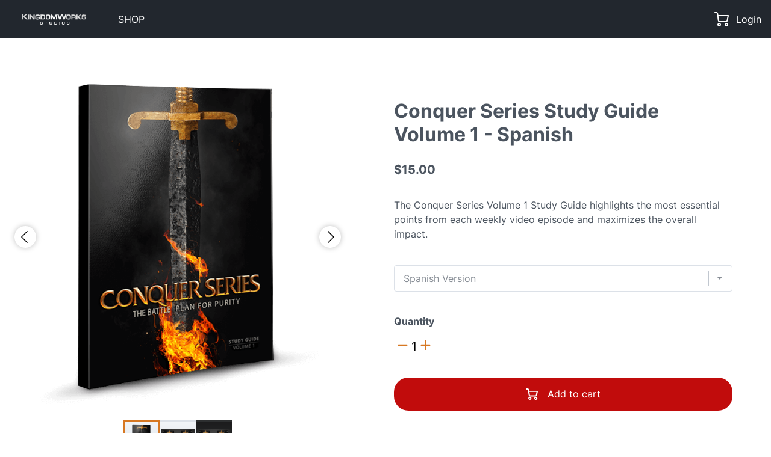

--- FILE ---
content_type: text/html
request_url: https://shop.kingdomworks.com/product/conquer-series-study-guide-spanish
body_size: 14150
content:
<!DOCTYPE html><html lang="en"><head><meta charSet="utf-8"/><meta name="viewport" content="width=device-width"/><meta name="description" content="Sharing God’s heart through the universal language of film."/><meta name="keywords" content="video, faith-based, software, film studio, streaming platform"/><meta property="og:title" content="KingdomWorks Studios"/><meta property="og:description" content="Sharing God’s heart through the universal language of film."/><meta property="og:image" content="https://shop.kingdomworks.com/images/og/KW-OG.jpg"/><meta property="og:url" content="https://kingdomworks.com"/><meta property="og:site_name" content="KingdomWorks Studios"/><link rel="manifest" href="/favicon/site.webmanifest"/><link rel="icon" sizes="192x192" href="/favicon/icon-192.png"/><link rel="apple-touch-icon" href="/favicon/icon-192.png"/><meta name="msapplication-square310x310logo" content="/favicon/icon-310.png"/><link rel="icon" href="/favicon/favicon.png" type="image/png"/><meta name="msapplication-TileColor" content="#000000"/><meta name="msapplication-config" content="/favicon/browserconfig.xml"/><meta name="theme-color" content="#000"/><link rel="alternate" type="application/rss+xml" href="/feed.xml"/><title>Conquer Series Study Guide Volume 1 - Spanish</title><meta name="description" content="The Conquer Series has helped 2 million men quit porn for good."/><meta property="og:description" content="The Conquer Series has helped 2 million men quit porn for good."/><meta property="og:title" content="Here’s how men are quitting porn"/><meta property="og:image" content="https://shop.kingdomworks.com/images/og/conquer-series-studyguide-v1.jpg"/><meta name="next-head-count" content="23"/><link rel="preload" href="/_next/static/css/f700582a074e51d3.css" as="style"/><link rel="stylesheet" href="/_next/static/css/f700582a074e51d3.css" data-n-g=""/><link rel="preload" href="/_next/static/css/2b5acf46ad7a68a9.css" as="style"/><link rel="stylesheet" href="/_next/static/css/2b5acf46ad7a68a9.css" data-n-p=""/><noscript data-n-css=""></noscript><script defer="" nomodule="" src="/_next/static/chunks/polyfills-c67a75d1b6f99dc8.js"></script><script src="/_next/static/chunks/webpack-5752944655d749a0.js" defer=""></script><script src="/_next/static/chunks/framework-5f4595e5518b5600.js" defer=""></script><script src="/_next/static/chunks/main-9c8e3d471c1e00ef.js" defer=""></script><script src="/_next/static/chunks/pages/_app-c38d4fb95ebfd211.js" defer=""></script><script src="/_next/static/chunks/pages/product/%5Bslug%5D-4124084c9c8e16b9.js" defer=""></script><script src="/_next/static/tS2y45rcm6s8cvnJ8miNX/_buildManifest.js" defer=""></script><script src="/_next/static/tS2y45rcm6s8cvnJ8miNX/_ssgManifest.js" defer=""></script><style id="__jsx-2311411681">body{overflow-x:hidden;overflow-y:auto;
          }</style></head><body><div id="__next" data-reactroot=""><header class="StoreHeader_storeHeader__3WAmS"><nav class="StoreHeader_navBar__WSGS7"><div class="StoreHeader_shopLogo__6A0zZ"><a href="https://www.kingdomworks.com" class="StoreHeader_soulRefinerLogo__pgiyl"><svg width="100%" height="100%" viewBox="0 0 207 35" fill="none"><path fill="url(#a)" d="M0 20.56h206.94v.96H0z"></path><g filter="url(#b)"><path fill-rule="evenodd" clip-rule="evenodd" d="M.66 9.08v9.08H4.6v-3.7c0-4.4-.07-4.32 2.01-2.52l1.95 1.64c.33.27 1.68 1.4 3 2.53l2.4 2.05h3l3-.01-.58-.52A496.37 496.37 0 0 0 9.16 9.01c-.08-.06 1.44-1.52 3.36-3.23l4.81-4.3C18.06.83 18.68.24 18.71.16 18.74.07 17.59 0 15.98 0H13.2l-.8.74C9.02 3.87 5.24 7.07 4.94 7.07c-.34 0-.35-.05-.35-3.53V.01H.66v9.07ZM113.89.21c0 .12.45 1.44 1 2.94l1.63 4.49c.34.97.98 2.7 1.4 3.85l1.6 4.38.83 2.3 2.32-.05 2.31-.04.7-1.93 3.1-8.6c.29-.83.59-1.5.66-1.49a90.5 90.5 0 0 1 2.16 5.86l2.1 6.04c.05.14.68.2 2.41.2h2.35l.44-1.17 1.2-3.17 1.48-3.93c1.43-3.85 2.53-6.78 3.03-8.08.28-.73.5-1.44.5-1.56 0-.2-.35-.24-2.04-.24-2.4 0-2.1-.24-3.06 2.47-.34.98-1.04 2.9-1.55 4.27l-1.53 4.14c-.33.9-.68 1.64-.77 1.64-.1 0-.49-.95-.87-2.12a487.3 487.3 0 0 0-2.14-6.23L131.7.08l-2.23-.04-2.23-.04-.58 1.49c-.31.82-1.34 3.67-2.28 6.34a46.12 46.12 0 0 1-1.8 4.74c-.06-.06-.58-1.42-1.14-3l-3-8.36-.4-1.12-2.08-.05c-1.65-.03-2.08 0-2.08.17ZM81 2.65c-1.3.27-1.68.44-2.4 1.1-1.06 1-1.51 3.13-1.51 7.26 0 3.68.33 4.93 1.62 6.07 1.1.97 2.04 1.16 5.86 1.16 3.84 0 4.5-.15 5.69-1.26 1.24-1.16 1.37-1.81 1.37-6.77 0-4.88-.1-5.4-1.3-6.48a3.45 3.45 0 0 0-1.92-.9 27.55 27.55 0 0 0-7.4-.18Zm66.63 0c-1.3.24-2.47.82-2.88 1.43-.15.21-.44.89-.64 1.5-.36 1.02-.38 1.35-.38 5.1 0 3.53.04 4.11.3 4.75.97 2.33 2.75 2.98 7.71 2.84 2.96-.08 3.57-.2 4.6-.96 1.55-1.14 2.03-3.24 1.9-8.27-.1-3.34-.32-4.28-1.26-5.2-.72-.7-1.78-1.05-3.88-1.26-1.99-.2-4.02-.18-5.47.08ZM20.38 10.38v7.79h3.45V2.58h-3.45v7.79Zm4.76 0v7.79h3.46v-5.3c0-2.92.06-5.3.13-5.3.08 0 .57.6 1.1 1.32 1 1.36 2.1 2.85 4.54 6.06a88.4 88.4 0 0 1 1.86 2.53l.46.69h4.4V2.58h-3.45l-.04 5.49-.05 5.48-1.1-1.51-2.13-2.88a426.83 426.83 0 0 1-3.59-4.87l-1.23-1.7h-2.18l-2.18-.01v7.79ZM46.6 2.8a4.13 4.13 0 0 0-3.23 2.78c-.36.89-.38 1.12-.38 4.87 0 3.73.02 3.98.37 4.84.53 1.27.88 1.66 2.06 2.21 1.4.66 3.28.88 6.6.77 2.84-.1 3.96-.33 4.7-.97 1.15-1 1.46-2.12 1.47-5.29V9.64h-8.71v3.06h5.3l-.1.92c-.15 1.46-.21 1.49-3.86 1.48-2.14 0-3.2-.06-3.48-.2-.68-.34-.8-1.04-.81-4.61 0-2.83.03-3.37.28-3.85.38-.75.9-.84 4.43-.78 2.3.04 2.88.1 3.08.3.16.15.3.68.36 1.32l.1 1.08h3.45l-.08-1.5c-.13-2.4-.86-3.52-2.63-4.04-1.08-.3-7.65-.32-8.92-.02Zm13.52-.1c-.04.07-.03 3.57 0 7.79l.08 7.67h5.29c5.83 0 6.41-.08 7.77-.99 1.39-.93 2.18-3.53 2.18-7.12 0-2.3-.16-3.3-.75-4.58-.73-1.6-1.89-2.38-4.01-2.72-1.21-.2-10.47-.24-10.56-.05Zm33.73 7.67v7.79h3.45l.02-4.86.01-4.86 2.45 4.86 2.45 4.86h2.94l1.61-3.25 2.47-4.94.85-1.7.01 4.95.01 4.94h3.45V2.58h-4.52l-1.53 3.1c-.84 1.7-2.03 4.1-2.63 5.36a21.78 21.78 0 0 1-1.19 2.3c-.05 0-.24-.3-.42-.68-1.5-3.15-4.74-9.72-4.87-9.88-.11-.14-.8-.2-2.36-.2h-2.2v7.79Zm66.19-7.7c-.07.07-.12 3.58-.12 7.8v7.69H163.52V12.5l2.92.07c3.03.07 3.8.23 4.05.86.05.14.1 1.26.1 2.5v2.23H174.24l-.06-2.7c-.06-2.51-.1-2.73-.5-3.49l-.42-.8.38-.54c.56-.8.79-1.95.7-3.54-.1-1.56-.44-2.39-1.35-3.28-1.07-1.05-1.53-1.12-7.5-1.2-2.93-.03-5.4 0-5.46.06Zm16.26.02c-.14.13-.14 3.37 0 10.14l.1 5.33h3.4v-3.1c0-1.72.05-3.16.1-3.22.2-.18.74.22 3.34 2.44 1.41 1.2 3.02 2.57 3.58 3.03l1.01.85h5.14l-2.27-1.97a332.27 332.27 0 0 0-4.7-3.98l-2.42-2 .87-.8c.77-.72 4.38-3.96 6.75-6.06l.85-.76h-2.44c-2.77-.01-2.49-.12-4.38 1.66-2.4 2.25-4.95 4.43-5.18 4.43-.21 0-.25-.44-.25-3.05V2.58h-1.7c-.93 0-1.74.05-1.8.1Zm20.84-.02-1.18.24c-1.97.39-2.91 1.75-2.92 4.25 0 1.9.5 3.05 1.58 3.66 1.04.58 2.84.92 5.79 1.07 1.53.08 2.68.21 2.8.32.1.1.18.68.18 1.31 0 .88-.07 1.17-.29 1.33-.66.47-6 .46-6.4-.02-.1-.12-.22-.76-.26-1.42l-.08-1.2h-3.36l-.1.8a5.25 5.25 0 0 0 1.08 3.98c.86.91 3.95 1.43 7.52 1.25 3.24-.16 4.27-.6 4.94-2.08 1.13-2.5.53-5.67-1.26-6.63-.86-.47-3.33-.85-5.5-.85-1.78 0-2.75-.17-2.98-.52-.25-.39-.15-2 .14-2.23.36-.3 5.69-.32 5.99-.02.11.1.23.59.28 1.08.04.48.16.96.28 1.05.13.1.83.15 1.75.13l1.53-.05-.03-1.16c-.04-1.62-.3-2.42-1.01-3.11-.94-.92-1.9-1.14-5.28-1.2a39.2 39.2 0 0 0-3.2.02ZM87.31 5.79c.45.13.64.29.74.61.22.8.14 7.28-.1 7.85-.3.7-.87.86-3.31.97-2.61.1-3.38-.07-3.71-.84-.27-.64-.33-6.62-.08-7.69.18-.77.33-.92 1.1-1.08.83-.17 4.57-.04 5.36.18Zm66.44-.03c.27.07.58.3.7.52.27.53.26 7.07-.02 7.86-.3.9-.8 1.04-3.56 1.04-2.88 0-3.2-.06-3.45-.76-.5-1.37-.33-7.9.22-8.44.14-.13.53-.3.88-.37.74-.15 4.52-.05 5.22.15Zm15.83.02c.39.07.79.2.88.3.1.1.21.7.25 1.35.1 1.6-.11 1.86-1.68 2.06-.63.08-2.13.15-3.33.15h-2.18V5.63h2.67c1.47.01 3 .07 3.39.15ZM70.9 6.1c.8.4.96 1.12.98 4.34.01 2.71 0 2.83-.4 3.53-.59 1.02-.95 1.1-4.72 1.12H63.6V5.77l3.41.05c2.64.04 3.52.1 3.9.3Zm61.18 19.12c-1.67.27-2.34 1.05-2.6 3.01-.34 2.56-.1 4.7.61 5.62.62.8 1.35 1.03 3.44 1.12 2.28.1 3.4-.17 4.15-1 .64-.7.77-1.46.77-4.42 0-1.96-.05-2.43-.31-2.94-.42-.83-1.27-1.23-3.03-1.4a8.69 8.69 0 0 0-3.03 0Zm-71.53.27c-1.36.47-2.01 1.93-1.56 3.49.4 1.38 1.26 1.78 4.25 1.96 2.03.12 2.2.2 2.13 1.06-.07.93-.46 1.1-2.39 1.05a4.86 4.86 0 0 1-1.7-.24c-.1-.1-.23-.51-.28-.92l-.08-.74H58.8l.06 1.12c.11 1.85.66 2.32 3.08 2.6 1.79.23 3.95 0 4.6-.46.67-.48 1-1.28 1-2.42 0-2.37-.67-2.8-4.76-3.06l-1.56-.1-.05-.71c-.04-.46.02-.76.16-.84.35-.22 3.55-.17 3.69.05.07.11.17.46.22.77l.1.56 1.02.05 1.02.05v-.85c0-1.14-.4-1.9-1.23-2.29-.95-.46-4.41-.54-5.59-.13Zm13.23.68v.96l1.69.04 1.68.05.04 3.81.05 3.82h2.12l.05-3.82.04-3.81 1.6-.05 1.6-.04v-1.92H73.8v.96Zm15.32 3.02c.05 4.5.13 4.83 1.24 5.28a12 12 0 0 0 4.76.43c1.71-.22 2.18-.46 2.63-1.33.36-.68.37-.9.37-4.54v-3.82h-2.13v3.68c0 3.22-.04 3.7-.27 3.9-.38.3-3.9.3-4.2 0-.16-.15-.23-1.14-.27-3.9l-.05-3.68h-2.14l.06 3.98Zm15.9.84v4.82h3.33c1.9 0 3.61-.08 3.98-.18 1.5-.4 2.15-1.87 2.15-4.8 0-2.16-.28-3.09-1.15-3.83-.78-.67-1.78-.83-5.27-.83h-3.03v4.82Zm15.9-4.72c-.06.06-.12 2.24-.12 4.83v4.72l1.11-.05 1.11-.04V25.3l-1-.04c-.54-.03-1.04 0-1.1.06Zm25.99.15c-1.35.42-1.96 1.57-1.7 3.23.07.5.27.9.63 1.28.45.48.69.59 1.83.78.73.13 1.81.23 2.42.24 1.23 0 1.61.23 1.61.95 0 .9-.3 1.06-2.08 1.11-1.95.06-2.19-.06-2.31-1.14l-.09-.76h-2.09v1c0 1.18.36 1.9 1.14 2.3 1.35.68 5.6.65 6.56-.04.7-.5 1-1.27 1-2.51 0-1.26-.36-2.04-1.14-2.43-.44-.23-2.59-.52-4.36-.6l-.82-.04-.05-.71c-.04-.46.02-.76.16-.84.27-.17 3.27-.18 3.54-.01.11.07.26.4.34.76l.13.63h1.96l.05-.8c.06-1.05-.36-1.82-1.21-2.24-.87-.42-4.36-.53-5.52-.16Zm-11 1.84c.32.16.34.32.34 2.56 0 3.13 0 3.12-2.24 3.2-2.3.06-2.26.1-2.33-2.59-.07-2.64.06-3.2.72-3.36.67-.16 3.11-.03 3.52.19Zm-24.59.01c.83.22.95.58.96 2.83.02 2.73-.12 2.85-3.23 2.86h-1.8l-.05-2.93-.05-2.93h1.78c.97 0 2.05.08 2.39.17Z" fill="url(#c)"></path></g><defs><radialGradient id="c" cx="0" cy="0" r="1" gradientUnits="userSpaceOnUse" gradientTransform="matrix(0 41.8079 -103.171 0 103.83 17.5)"><stop stop-color="#ffffff"></stop><stop offset="1" stop-color="#cccccc"></stop></radialGradient><linearGradient id="a" x1="0" y1="21.52" x2="206.94" y2="21.52" gradientUnits="userSpaceOnUse"><stop stop-color="#373939" stop-opacity="0"></stop><stop offset=".3" stop-color="#373939" stop-opacity=".44"></stop><stop offset=".51" stop-color="#373939"></stop><stop offset=".73" stop-color="#373939" stop-opacity=".47"></stop><stop offset="1" stop-color="#373939" stop-opacity="0"></stop></linearGradient><filter id="b" x=".66" y="0" width="206.34" height="35" filterUnits="userSpaceOnUse" color-interpolation-filters="sRGB"><feFlood flood-opacity="0" result="BackgroundImageFix"></feFlood><feBlend in="SourceGraphic" in2="BackgroundImageFix" result="shape"></feBlend><feColorMatrix in="SourceAlpha" values="0 0 0 0 0 0 0 0 0 0 0 0 0 0 0 0 0 0 127 0" result="hardAlpha"></feColorMatrix><feOffset></feOffset><feGaussianBlur stdDeviation=".5"></feGaussianBlur><feComposite in2="hardAlpha" operator="arithmetic" k2="-1" k3="1"></feComposite><feColorMatrix values="0 0 0 0 0 0 0 0 0 0 0 0 0 0 0 0 0 0 0.5 0"></feColorMatrix><feBlend in2="shape" result="effect1_innerShadow_5_159"></feBlend></filter></defs></svg></a><a class="StoreHeader_shopLink__bbmEF" title="Soul Refiner Shop" href="/">SHOP</a></div><div class="StoreHeader_actionsContainer__HQnD6"><div class="StoreHeader_iconGroup__UcY2Q"><button id="StoreHeader_expandCart__j2v7P" class=""><svg width="24" height="24" viewBox="0 0 24 24" fill="#ffffff" xmlns="http://www.w3.org/2000/svg"><title>My cart</title><path fill-rule="evenodd" clip-rule="evenodd" d="M.76.02C.23.15-.1.72.03 1.22c.08.34.33.6.66.72C.8 2 .8 2 2.14 2c1.43 0 1.36 0 1.57.1.23.12.45.4.5.65.02.05.37 2.72.8 5.94.42 3.22.78 5.91.8 5.98a3 3 0 002.6 2.3c.13.02 1.8.03 5.76.02h5.59l.19-.05a3.01 3.01 0 002.26-2c.07-.24 1.79-8.8 1.79-8.95 0-.24-.12-.52-.29-.7a1 1 0 00-.39-.24L23.21 5h-8.34l-8.34-.02-.16-1.25-.21-1.46A2.97 2.97 0 004.2.15C3.76 0 3.8.01 2.25 0 1.1 0 .85 0 .75.02zm20.29 10.63c-.83 4.11-.75 3.82-.99 4.05-.12.12-.27.21-.45.26-.1.03-.6.03-5.56.03-4.84 0-5.47 0-5.57-.02-.32-.09-.6-.35-.7-.66a661.56 661.56 0 01-.97-7.27V7h14.97l-.73 3.65zM7.62 18.02c-.3.04-.72.17-1 .32a2.99 2.99 0 00-.74 4.78 3 3 0 102.63-5.07c-.2-.04-.7-.05-.89-.03zm12 0c-.3.04-.72.17-1 .32a3.02 3.02 0 00-.02 5.32A3.01 3.01 0 0023 20.77a3 3 0 00-3.37-2.76zm-11.43 2c.3.07.57.27.7.53A1 1 0 018 22 1 1 0 017 21c0-.55.43-1 1-1.01.03 0 .12 0 .2.02zm12 0c.3.07.57.27.7.53A1 1 0 0120 22a1 1 0 01-1-.99c0-.55.43-1 1-1.01.03 0 .12 0 .2.02z"></path></svg></button><div id="StoreHeader_cartDrawer__6J5pM"><div class="jsx-2311411681 StoreHeader_desktopRecommendedWrapper__8Yiqk"></div><div class="jsx-2311411681 StoreHeader_rightColumn__eLnXH"><header class="jsx-2311411681 StoreHeader_cartHeader__fRKf1"><span class="jsx-2311411681 StoreHeader_cartTitle__jFBnf">Cart </span><button class="jsx-2311411681"><svg xmlns="http://www.w3.org/2000/svg" width="20" height="20" viewBox="0 0 16 16" fill="none" class="jsx-2311411681"><path d="M11.2 4.8c.2.2.2.5-.2.8L8.6 8l2.4 2.4c.4.2.4.5.2.8-.3.2-.6.2-.8-.2L8 8.6 5.6 11c-.3.4-.6.4-.8.2-.2-.2-.2-.5.2-.8L7.4 8 5 5.6c-.4-.3-.4-.6-.2-.8.2-.2.5-.2.8.2L8 7.4 10.4 5c.2-.4.5-.4.8-.2z" fill="#000" class="jsx-2311411681"></path><path d="M8 0C5.9 0 3.8.8 2.3 2.3A8.1 8.1 0 000 8c0 2.1.8 4.2 2.3 5.7A8.1 8.1 0 008 16c2.1 0 4.2-.8 5.7-2.3A8.1 8.1 0 0016 8c0-2.1-.8-4.2-2.3-5.7A8.1 8.1 0 008 0zm0 15a7 7 0 01-5-2 7 7 0 01-2-5 7 7 0 012-5 7 7 0 015-2 7 7 0 015 2 7 7 0 012 5 7 7 0 01-2 5 7 7 0 01-5 2z" fill="#000" class="jsx-2311411681"></path></svg></button></header><div class="jsx-2311411681 StoreHeader_cartProducts__gCtKe"></div><footer class="jsx-2311411681 StoreHeader_cartFooter__RPbcf"><h3 class="jsx-2311411681 StoreHeader_totalNumber__9bEeu">Cart total:<!-- --> <span class="jsx-2311411681">$<!-- -->0</span></h3><hr class="jsx-2311411681"/><div class="jsx-2311411681"><button disabled="" class="jsx-2311411681">No items in cart</button></div></footer></div></div><div class="StoreHeader_sideMenuOverlay__M59Kv"></div><button style="white-space:nowrap;color:white;margin-left:12px">Login</button></div></div></nav></header><main><noscript><img height="1" width="1" style="display:none" src="https://www.facebook.com/tr?id=1213660182905426&amp;ev=PageView&amp;noscript=1"/></noscript> <div><div class="styles_productPage__819BA"><div class="styles_hero__ppFpC"><div class="styles_imageArea__LW1to"><div class="ImageCarousel_carousel__i_VYV"><div class="carousel"><button><svg width="12" height="20" viewBox="0 0 12 20" fill="currentColor"><path d="M11.0515 19.9331C10.8535 19.9288 10.6644 19.8503 10.5215 19.7131L0.831543 10.0131L10.5215 0.31309C10.6622 0.17264 10.8528 0.09375 11.0515 0.09375C11.2503 0.09375 11.4409 0.17264 11.5815 0.31309C11.6523 0.382036 11.7085 0.464452 11.7469 0.555478C11.7853 0.646504 11.8051 0.744297 11.8051 0.84309C11.8051 0.941883 11.7853 1.03968 11.7469 1.1307C11.7085 1.22173 11.6523 1.30414 11.5815 1.37309L2.95154 10.0131L11.5815 18.6931C11.6523 18.762 11.7085 18.8445 11.7469 18.9355C11.7853 19.0265 11.8051 19.1243 11.8051 19.2231C11.8051 19.3219 11.7853 19.4197 11.7469 19.5107C11.7085 19.6017 11.6523 19.6841 11.5815 19.7531C11.4337 19.8775 11.2445 19.9417 11.0515 19.9331Z"></path></svg></button><div><img alt="" class="active-image" src="/images/products/kwcs-studyguide-v1-1.png"/></div><button><svg width="12" height="20" viewBox="0 0 12 20" fill="currentColor"><path d="M0.891754 19.9359C0.69334 19.9336 0.503474 19.8547 0.361753 19.7159C0.290996 19.6469 0.23476 19.5645 0.196363 19.4735C0.157965 19.3824 0.138184 19.2847 0.138184 19.1859C0.138184 19.0871 0.157965 18.9893 0.196363 18.8982C0.23476 18.8072 0.290996 18.7248 0.361753 18.6559L8.99175 10.0159L0.361753 1.37586C0.290996 1.30691 0.23476 1.2245 0.196363 1.13347C0.157965 1.04244 0.138184 0.944651 0.138184 0.845857C0.138184 0.747064 0.157965 0.649271 0.196363 0.558245C0.23476 0.467219 0.290996 0.384803 0.361753 0.315857C0.432049 0.238519 0.517732 0.176725 0.613308 0.13444C0.708884 0.0921554 0.812242 0.0703125 0.916754 0.0703125C1.02127 0.0703125 1.12462 0.0921554 1.2202 0.13444C1.31577 0.176725 1.40146 0.238519 1.47175 0.315857L11.1118 10.0159L1.47175 19.7159C1.39492 19.7898 1.30393 19.8474 1.20425 19.8852C1.10457 19.923 0.998272 19.9402 0.891754 19.9359Z"></path></svg></button></div><div class="thumbnail-wrapper"><img alt="" class="active" src="/images/products/kwcs-studyguide-v1-1.png"/><img alt="" src="/images/products/trailer-thumb-guide.jpg"/><div><img alt="" class="video " src="/images/products/trailer-thumb-guide.jpg"/><svg width="25" height="25" viewBox="0 0 25 25" fill="#FFFFFF"><path fill-rule="evenodd" clip-rule="evenodd" d="M12.9077 2.80264C7.4614 2.80264 3.04629 7.21775 3.04629 12.6641C3.04629 18.1104 7.4614 22.5255 12.9077 22.5255C18.354 22.5255 22.7691 18.1104 22.7691 12.6641C22.7691 7.21775 18.354 2.80264 12.9077 2.80264ZM0.907715 12.6641C0.907715 6.03665 6.2803 0.664062 12.9077 0.664062C19.5351 0.664062 24.9077 6.03665 24.9077 12.6641C24.9077 19.2915 19.5351 24.6641 12.9077 24.6641C6.2803 24.6641 0.907715 19.2915 0.907715 12.6641Z"></path><path fill-rule="evenodd" clip-rule="evenodd" d="M10.2691 16.5973C10.1967 16.6336 10.1162 16.6508 10.0352 16.6472C9.95429 16.6435 9.87563 16.6193 9.80671 16.5767C9.73779 16.5342 9.6809 16.4747 9.64145 16.4039C9.60201 16.3332 9.58131 16.2535 9.58132 16.1725V9.15622C9.58131 9.07521 9.60201 8.99554 9.64145 8.92479C9.6809 8.85403 9.73779 8.79454 9.80671 8.75197C9.87563 8.70939 9.95429 8.68515 10.0352 8.68154C10.1162 8.67793 10.1967 8.69508 10.2691 8.73136L17.2859 12.2392C17.3648 12.2787 17.4312 12.3393 17.4775 12.4143C17.5239 12.4894 17.5485 12.5759 17.5485 12.6641C17.5485 12.7523 17.5239 12.8387 17.4775 12.9138C17.4312 12.9888 17.3648 13.0495 17.2859 13.0889L10.2691 16.5973Z"></path></svg></div></div></div></div><div class="styles_detailsArea__L77dP"><h1>Conquer Series Study Guide Volume 1 - Spanish</h1><p class="styles_price__Exz1y">$15.00</p><div class="description">The Conquer Series Volume 1 Study Guide highlights the most essential points from each weekly video episode and maximizes the overall impact.</div><div class="VariantDropdown_dropdown__PW_DY" tabindex="0"><div class="selected ">Spanish Version<div><svg width="12" height="6" viewBox="0 0 12 7" fill="#888E96"><path d="M5.81481 5.67248L11.4717 0.015625H0.157959L5.81481 5.67248Z"></path></svg></div></div></div><div class="bottom-wrapper"><div class="quantity-wrapper"><p>Quantity</p><div><button><svg width="17" height="4" viewBox="0 0 17 4" fill="#D77823"><path d="M15.2085 3.27632H1.73484C1.39983 3.27632 1.07854 3.14323 0.84165 2.90635C0.604762 2.66946 0.47168 2.34817 0.47168 2.01316C0.47168 1.67815 0.604762 1.35686 0.84165 1.11997C1.07854 0.883083 1.39983 0.75 1.73484 0.75H15.2085C15.5435 0.75 15.8648 0.883083 16.1017 1.11997C16.3386 1.35686 16.4717 1.67815 16.4717 2.01316C16.4717 2.34817 16.3386 2.66946 16.1017 2.90635C15.8648 3.14323 15.5435 3.27632 15.2085 3.27632Z"></path></svg></button><p>1</p><button><svg width="17" height="17" viewBox="0 0 17 17" fill="#D77823"><path d="M8.47168 16.0156C8.13803 16.0113 7.81927 15.8768 7.58332 15.6408C7.34737 15.4049 7.21289 15.0861 7.20852 14.7525V1.27878C7.20852 0.943773 7.34161 0.622483 7.57849 0.385595C7.81538 0.148707 8.13667 0.015625 8.47168 0.015625C8.80669 0.015625 9.12798 0.148707 9.36487 0.385595C9.60176 0.622483 9.73484 0.943773 9.73484 1.27878V14.7525C9.73048 15.0861 9.59599 15.4049 9.36005 15.6408C9.1241 15.8768 8.80534 16.0113 8.47168 16.0156Z"></path><path d="M15.2085 9.27878H1.73484C1.39983 9.27878 1.07854 9.1457 0.84165 8.90881C0.604762 8.67192 0.47168 8.35064 0.47168 8.01562C0.47168 7.68061 0.604762 7.35933 0.84165 7.12244C1.07854 6.88555 1.39983 6.75247 1.73484 6.75247H15.2085C15.5435 6.75247 15.8648 6.88555 16.1017 7.12244C16.3386 7.35933 16.4717 7.68061 16.4717 8.01562C16.4717 8.35064 16.3386 8.67192 16.1017 8.90881C15.8648 9.1457 15.5435 9.27878 15.2085 9.27878Z"></path></svg></button></div></div></div><button class="styles_addToCartButton__f1NEl" title="add to cart"><svg width="20" height="19" viewBox="0 0 99 94" fill="white"><path d="M20.2 81.5c0-6.9 5.9-12.5 13.2-12.5 7.2 0 13.1 5.6 13.1 12.5S40.6 94 33.4 94c-7.3 0-13.2-5.6-13.2-12.5zm13.2-2.8c-1.7 0-3 1.2-3 2.8 0 1.6 1.3 2.8 3 2.8 1.6 0 2.9-1.2 2.9-2.8 0-1.6-1.3-2.8-2.9-2.8zM68.6 81.5c0-6.9 5.9-12.5 13.2-12.5C89.1 69 95 74.6 95 81.5S89.1 94 81.8 94c-7.3 0-13.2-5.6-13.2-12.5zm13.2-2.8c-1.7 0-3 1.2-3 2.8 0 1.6 1.3 2.8 3 2.8 1.6 0 3-1.2 3-2.8 0-1.6-1.4-2.8-3-2.8zM0 4.8C0 2.2 2.3 0 5.1 0h9.1c6.6 0 12.2 4.7 13 10.9l1.2 8.3h65.5a5 5 0 013.9 1.7c1 1.2 1.4 2.6 1.1 4.1l-6.8 32.1A13 13 0 0179 67.2H36.4a13 13 0 01-13.1-10.9l-6.2-44.2a2.8 2.8 0 00-2.9-2.4H5.1A5 5 0 010 4.8zm29.7 24L33.4 55a3 3 0 002.9 2.5H79.1c1.5 0 2.7-.9 3-2.3l5.6-26.4h-58z"></path></svg><span style="margin-left:1em">Add to cart</span></button></div></div><section class="BuyItWith_buywith__glPav"><h2>Frequently bought together</h2><div class="bundle"><a href="/product/conquer-series-study-guide-volume-2-spanish" rel="noreferrer"><img src="/images/products/kwcs-studyguide-v2-1.png" alt=""/></a><svg width="17" height="17" viewBox="0 0 17 17" fill="#A4AAB6"><path d="M8.47168 16.0156C8.13803 16.0113 7.81927 15.8768 7.58332 15.6408C7.34737 15.4049 7.21289 15.0861 7.20852 14.7525V1.27878C7.20852 0.943773 7.34161 0.622483 7.57849 0.385595C7.81538 0.148707 8.13667 0.015625 8.47168 0.015625C8.80669 0.015625 9.12798 0.148707 9.36487 0.385595C9.60176 0.622483 9.73484 0.943773 9.73484 1.27878V14.7525C9.73048 15.0861 9.59599 15.4049 9.36005 15.6408C9.1241 15.8768 8.80534 16.0113 8.47168 16.0156Z"></path><path d="M15.2085 9.27878H1.73484C1.39983 9.27878 1.07854 9.1457 0.84165 8.90881C0.604762 8.67192 0.47168 8.35064 0.47168 8.01562C0.47168 7.68061 0.604762 7.35933 0.84165 7.12244C1.07854 6.88555 1.39983 6.75247 1.73484 6.75247H15.2085C15.5435 6.75247 15.8648 6.88555 16.1017 7.12244C16.3386 7.35933 16.4717 7.68061 16.4717 8.01562C16.4717 8.35064 16.3386 8.67192 16.1017 8.90881C15.8648 9.1457 15.5435 9.27878 15.2085 9.27878Z"></path></svg><a href="/product/conquer-series-journal-spanish" rel="noreferrer"><img src="/images/products/kwcs-journal-1.png" alt=""/></a><svg width="17" height="17" viewBox="0 0 17 17" fill="#A4AAB6"><path d="M8.47168 16.0156C8.13803 16.0113 7.81927 15.8768 7.58332 15.6408C7.34737 15.4049 7.21289 15.0861 7.20852 14.7525V1.27878C7.20852 0.943773 7.34161 0.622483 7.57849 0.385595C7.81538 0.148707 8.13667 0.015625 8.47168 0.015625C8.80669 0.015625 9.12798 0.148707 9.36487 0.385595C9.60176 0.622483 9.73484 0.943773 9.73484 1.27878V14.7525C9.73048 15.0861 9.59599 15.4049 9.36005 15.6408C9.1241 15.8768 8.80534 16.0113 8.47168 16.0156Z"></path><path d="M15.2085 9.27878H1.73484C1.39983 9.27878 1.07854 9.1457 0.84165 8.90881C0.604762 8.67192 0.47168 8.35064 0.47168 8.01562C0.47168 7.68061 0.604762 7.35933 0.84165 7.12244C1.07854 6.88555 1.39983 6.75247 1.73484 6.75247H15.2085C15.5435 6.75247 15.8648 6.88555 16.1017 7.12244C16.3386 7.35933 16.4717 7.68061 16.4717 8.01562C16.4717 8.35064 16.3386 8.67192 16.1017 8.90881C15.8648 9.1457 15.5435 9.27878 15.2085 9.27878Z"></path></svg><a href="/product/conquer-coin" rel="noreferrer"><img src="/images/products/cs-coin-front.png" alt=""/></a><div class="BuyItWith_bundle__Rr4di"><p>Bundle price: <span>$43.00</span></p><button><svg width="22" height="18" viewBox="0 0 22 18" fill="#FFFFFF"><path d="M3.68747 0.773438C4.1705 0.815441 4.50653 1.40348 4.69554 2.51657H19.7117C20.3627 2.51657 21.3708 2.51657 20.9928 3.86067C20.0897 7.85097 19.5437 10.3502 19.3756 11.2952C19.2286 11.7783 19.0606 12.1143 18.1155 12.1143H6.56468C5.76662 12.1143 5.5146 12.1143 5.19958 10.9172L2.93141 2.51657H0.0751953V0.773438H3.68747ZM19.0606 4.3017H5.17858L6.90071 10.4132H17.7585L19.0606 4.3017Z"></path><path d="M7.95081 17.3646C8.93671 17.3646 9.73594 16.5654 9.73594 15.5795C9.73594 14.5936 8.93671 13.7944 7.95081 13.7944C6.9649 13.7944 6.16567 14.5936 6.16567 15.5795C6.16567 16.5654 6.9649 17.3646 7.95081 17.3646Z"></path><path d="M17.6116 17.3646C18.5975 17.3646 19.3967 16.5654 19.3967 15.5795C19.3967 14.5936 18.5975 13.7944 17.6116 13.7944C16.6257 13.7944 15.8265 14.5936 15.8265 15.5795C15.8265 16.5654 16.6257 17.3646 17.6116 17.3646Z"></path></svg>Add items to cart</button></div></div><div class="list"><label><input type="checkbox" checked="" value="CS113-S"/><p>Conquer Series Study Guide Volume 2 - Spanish<span style="display:inline-block;padding-left:12px">$15</span></p></label><label><input type="checkbox" checked="" value="CS114-S"/><p>Conquer Series Journal - Spanish<span style="display:inline-block;padding-left:12px">$20</span></p></label><label><input type="checkbox" checked="" value="CS120"/><p>Conquer Coin<span style="display:inline-block;padding-left:12px">$8</span></p></label></div></section><section class="styles_section__sEN3h"><h2>We think you&#x27;ll love this...</h2><div class="related-wrapper"><button style="left:15px"><svg width="12" height="20" viewBox="0 0 12 20" fill="black"><path d="M11.0515 19.9331C10.8535 19.9288 10.6644 19.8503 10.5215 19.7131L0.831543 10.0131L10.5215 0.31309C10.6622 0.17264 10.8528 0.09375 11.0515 0.09375C11.2503 0.09375 11.4409 0.17264 11.5815 0.31309C11.6523 0.382036 11.7085 0.464452 11.7469 0.555478C11.7853 0.646504 11.8051 0.744297 11.8051 0.84309C11.8051 0.941883 11.7853 1.03968 11.7469 1.1307C11.7085 1.22173 11.6523 1.30414 11.5815 1.37309L2.95154 10.0131L11.5815 18.6931C11.6523 18.762 11.7085 18.8445 11.7469 18.9355C11.7853 19.0265 11.8051 19.1243 11.8051 19.2231C11.8051 19.3219 11.7853 19.4197 11.7469 19.5107C11.7085 19.6017 11.6523 19.6841 11.5815 19.7531C11.4337 19.8775 11.2445 19.9417 11.0515 19.9331Z"></path></svg></button><div class="styles_relatedRow__PMB0f"><a href="/product/conquer-series-study-guide-volume-2-spanish"><div class="ProductCard_productCard__876r9"><div class="ProductCard_productImage__qmldQ"><img src="/images/products/kwcs-studyguide-v2-1.png" alt="Conquer Series Study Guide Volume 2 - Spanish"/></div><div class="ProductCard_productDetails__TN33l"><h3 class="ProductCard_productName__kwGoE">Conquer Series Study Guide Volume 2 - Spanish</h3><a><div></div></a><div class="ProductCard_cardBottomRow__KoSa9"><div><div>$<!-- -->15</div></div><div><button title="add to cart" class="ProductCard_cartButton__JFVGQ "><svg width="20" height="19" viewBox="0 0 99 94" fill="green"><path d="M20.2 81.5c0-6.9 5.9-12.5 13.2-12.5 7.2 0 13.1 5.6 13.1 12.5S40.6 94 33.4 94c-7.3 0-13.2-5.6-13.2-12.5zm13.2-2.8c-1.7 0-3 1.2-3 2.8 0 1.6 1.3 2.8 3 2.8 1.6 0 2.9-1.2 2.9-2.8 0-1.6-1.3-2.8-2.9-2.8zM68.6 81.5c0-6.9 5.9-12.5 13.2-12.5C89.1 69 95 74.6 95 81.5S89.1 94 81.8 94c-7.3 0-13.2-5.6-13.2-12.5zm13.2-2.8c-1.7 0-3 1.2-3 2.8 0 1.6 1.3 2.8 3 2.8 1.6 0 3-1.2 3-2.8 0-1.6-1.4-2.8-3-2.8zM0 4.8C0 2.2 2.3 0 5.1 0h9.1c6.6 0 12.2 4.7 13 10.9l1.2 8.3h65.5a5 5 0 013.9 1.7c1 1.2 1.4 2.6 1.1 4.1l-6.8 32.1A13 13 0 0179 67.2H36.4a13 13 0 01-13.1-10.9l-6.2-44.2a2.8 2.8 0 00-2.9-2.4H5.1A5 5 0 010 4.8zm29.7 24L33.4 55a3 3 0 002.9 2.5H79.1c1.5 0 2.7-.9 3-2.3l5.6-26.4h-58z"></path></svg></button></div></div></div></div></a><a href="/product/conquer-series-journal-spanish"><div class="ProductCard_productCard__876r9"><div class="ProductCard_productImage__qmldQ"><img src="/images/products/kwcs-journal-1.png" alt="Conquer Series Journal - Spanish"/></div><div class="ProductCard_productDetails__TN33l"><h3 class="ProductCard_productName__kwGoE">Conquer Series Journal - Spanish</h3><a><div></div></a><div class="ProductCard_cardBottomRow__KoSa9"><div><div>$<!-- -->20</div></div><div><button title="add to cart" class="ProductCard_cartButton__JFVGQ "><svg width="20" height="19" viewBox="0 0 99 94" fill="green"><path d="M20.2 81.5c0-6.9 5.9-12.5 13.2-12.5 7.2 0 13.1 5.6 13.1 12.5S40.6 94 33.4 94c-7.3 0-13.2-5.6-13.2-12.5zm13.2-2.8c-1.7 0-3 1.2-3 2.8 0 1.6 1.3 2.8 3 2.8 1.6 0 2.9-1.2 2.9-2.8 0-1.6-1.3-2.8-2.9-2.8zM68.6 81.5c0-6.9 5.9-12.5 13.2-12.5C89.1 69 95 74.6 95 81.5S89.1 94 81.8 94c-7.3 0-13.2-5.6-13.2-12.5zm13.2-2.8c-1.7 0-3 1.2-3 2.8 0 1.6 1.3 2.8 3 2.8 1.6 0 3-1.2 3-2.8 0-1.6-1.4-2.8-3-2.8zM0 4.8C0 2.2 2.3 0 5.1 0h9.1c6.6 0 12.2 4.7 13 10.9l1.2 8.3h65.5a5 5 0 013.9 1.7c1 1.2 1.4 2.6 1.1 4.1l-6.8 32.1A13 13 0 0179 67.2H36.4a13 13 0 01-13.1-10.9l-6.2-44.2a2.8 2.8 0 00-2.9-2.4H5.1A5 5 0 010 4.8zm29.7 24L33.4 55a3 3 0 002.9 2.5H79.1c1.5 0 2.7-.9 3-2.3l5.6-26.4h-58z"></path></svg></button></div></div></div></div></a><a href="/product/conquer-coin"><div class="ProductCard_productCard__876r9"><div class="ProductCard_productImage__qmldQ"><img src="/images/products/cs-coin-front.png" alt="Conquer Coin"/></div><div class="ProductCard_productDetails__TN33l"><h3 class="ProductCard_productName__kwGoE">Conquer Coin</h3><a><div></div></a><div class="ProductCard_cardBottomRow__KoSa9"><div><div>$<!-- -->8</div></div><div><button title="add to cart" class="ProductCard_cartButton__JFVGQ "><svg width="20" height="19" viewBox="0 0 99 94" fill="green"><path d="M20.2 81.5c0-6.9 5.9-12.5 13.2-12.5 7.2 0 13.1 5.6 13.1 12.5S40.6 94 33.4 94c-7.3 0-13.2-5.6-13.2-12.5zm13.2-2.8c-1.7 0-3 1.2-3 2.8 0 1.6 1.3 2.8 3 2.8 1.6 0 2.9-1.2 2.9-2.8 0-1.6-1.3-2.8-2.9-2.8zM68.6 81.5c0-6.9 5.9-12.5 13.2-12.5C89.1 69 95 74.6 95 81.5S89.1 94 81.8 94c-7.3 0-13.2-5.6-13.2-12.5zm13.2-2.8c-1.7 0-3 1.2-3 2.8 0 1.6 1.3 2.8 3 2.8 1.6 0 3-1.2 3-2.8 0-1.6-1.4-2.8-3-2.8zM0 4.8C0 2.2 2.3 0 5.1 0h9.1c6.6 0 12.2 4.7 13 10.9l1.2 8.3h65.5a5 5 0 013.9 1.7c1 1.2 1.4 2.6 1.1 4.1l-6.8 32.1A13 13 0 0179 67.2H36.4a13 13 0 01-13.1-10.9l-6.2-44.2a2.8 2.8 0 00-2.9-2.4H5.1A5 5 0 010 4.8zm29.7 24L33.4 55a3 3 0 002.9 2.5H79.1c1.5 0 2.7-.9 3-2.3l5.6-26.4h-58z"></path></svg></button></div></div></div></div></a><a href="/product/conquer-series-leaders-guide"><div class="ProductCard_productCard__876r9"><div class="ProductCard_productImage__qmldQ"><img src="/images/products/kwcs-leadersguide-1.png" alt="Conquer Series Leader’s Guide"/></div><div class="ProductCard_productDetails__TN33l"><h3 class="ProductCard_productName__kwGoE">Conquer Series Leader’s Guide</h3><a><div></div></a><div class="ProductCard_cardBottomRow__KoSa9"><div><div>$<!-- -->15</div></div><div><button title="add to cart" class="ProductCard_cartButton__JFVGQ "><svg width="20" height="19" viewBox="0 0 99 94" fill="green"><path d="M20.2 81.5c0-6.9 5.9-12.5 13.2-12.5 7.2 0 13.1 5.6 13.1 12.5S40.6 94 33.4 94c-7.3 0-13.2-5.6-13.2-12.5zm13.2-2.8c-1.7 0-3 1.2-3 2.8 0 1.6 1.3 2.8 3 2.8 1.6 0 2.9-1.2 2.9-2.8 0-1.6-1.3-2.8-2.9-2.8zM68.6 81.5c0-6.9 5.9-12.5 13.2-12.5C89.1 69 95 74.6 95 81.5S89.1 94 81.8 94c-7.3 0-13.2-5.6-13.2-12.5zm13.2-2.8c-1.7 0-3 1.2-3 2.8 0 1.6 1.3 2.8 3 2.8 1.6 0 3-1.2 3-2.8 0-1.6-1.4-2.8-3-2.8zM0 4.8C0 2.2 2.3 0 5.1 0h9.1c6.6 0 12.2 4.7 13 10.9l1.2 8.3h65.5a5 5 0 013.9 1.7c1 1.2 1.4 2.6 1.1 4.1l-6.8 32.1A13 13 0 0179 67.2H36.4a13 13 0 01-13.1-10.9l-6.2-44.2a2.8 2.8 0 00-2.9-2.4H5.1A5 5 0 010 4.8zm29.7 24L33.4 55a3 3 0 002.9 2.5H79.1c1.5 0 2.7-.9 3-2.3l5.6-26.4h-58z"></path></svg></button></div></div></div></div></a><a href="/product/conquer-series-posters"><div class="ProductCard_productCard__876r9"><div class="ProductCard_productImage__qmldQ"><img src="/images/products/cs-posters-1.png" alt="Conquer Series Posters"/></div><div class="ProductCard_productDetails__TN33l"><h3 class="ProductCard_productName__kwGoE">Conquer Series Posters</h3><a><div></div></a><div class="ProductCard_cardBottomRow__KoSa9"><div><div>$<!-- -->10</div></div><div><button title="add to cart" class="ProductCard_cartButton__JFVGQ "><svg width="20" height="19" viewBox="0 0 99 94" fill="green"><path d="M20.2 81.5c0-6.9 5.9-12.5 13.2-12.5 7.2 0 13.1 5.6 13.1 12.5S40.6 94 33.4 94c-7.3 0-13.2-5.6-13.2-12.5zm13.2-2.8c-1.7 0-3 1.2-3 2.8 0 1.6 1.3 2.8 3 2.8 1.6 0 2.9-1.2 2.9-2.8 0-1.6-1.3-2.8-2.9-2.8zM68.6 81.5c0-6.9 5.9-12.5 13.2-12.5C89.1 69 95 74.6 95 81.5S89.1 94 81.8 94c-7.3 0-13.2-5.6-13.2-12.5zm13.2-2.8c-1.7 0-3 1.2-3 2.8 0 1.6 1.3 2.8 3 2.8 1.6 0 3-1.2 3-2.8 0-1.6-1.4-2.8-3-2.8zM0 4.8C0 2.2 2.3 0 5.1 0h9.1c6.6 0 12.2 4.7 13 10.9l1.2 8.3h65.5a5 5 0 013.9 1.7c1 1.2 1.4 2.6 1.1 4.1l-6.8 32.1A13 13 0 0179 67.2H36.4a13 13 0 01-13.1-10.9l-6.2-44.2a2.8 2.8 0 00-2.9-2.4H5.1A5 5 0 010 4.8zm29.7 24L33.4 55a3 3 0 002.9 2.5H79.1c1.5 0 2.7-.9 3-2.3l5.6-26.4h-58z"></path></svg></button></div></div></div></div></a><a href="/product/conquer-series-invite-cards"><div class="ProductCard_productCard__876r9"><div class="ProductCard_productImage__qmldQ"><img src="/images/products/cs-invite-cards-1.png" alt="Conquer Series Invite Cards"/></div><div class="ProductCard_productDetails__TN33l"><h3 class="ProductCard_productName__kwGoE">Conquer Series Invite Cards</h3><a><div></div></a><div class="ProductCard_cardBottomRow__KoSa9"><div><div>$<!-- -->15</div></div><div><button title="add to cart" class="ProductCard_cartButton__JFVGQ "><svg width="20" height="19" viewBox="0 0 99 94" fill="green"><path d="M20.2 81.5c0-6.9 5.9-12.5 13.2-12.5 7.2 0 13.1 5.6 13.1 12.5S40.6 94 33.4 94c-7.3 0-13.2-5.6-13.2-12.5zm13.2-2.8c-1.7 0-3 1.2-3 2.8 0 1.6 1.3 2.8 3 2.8 1.6 0 2.9-1.2 2.9-2.8 0-1.6-1.3-2.8-2.9-2.8zM68.6 81.5c0-6.9 5.9-12.5 13.2-12.5C89.1 69 95 74.6 95 81.5S89.1 94 81.8 94c-7.3 0-13.2-5.6-13.2-12.5zm13.2-2.8c-1.7 0-3 1.2-3 2.8 0 1.6 1.3 2.8 3 2.8 1.6 0 3-1.2 3-2.8 0-1.6-1.4-2.8-3-2.8zM0 4.8C0 2.2 2.3 0 5.1 0h9.1c6.6 0 12.2 4.7 13 10.9l1.2 8.3h65.5a5 5 0 013.9 1.7c1 1.2 1.4 2.6 1.1 4.1l-6.8 32.1A13 13 0 0179 67.2H36.4a13 13 0 01-13.1-10.9l-6.2-44.2a2.8 2.8 0 00-2.9-2.4H5.1A5 5 0 010 4.8zm29.7 24L33.4 55a3 3 0 002.9 2.5H79.1c1.5 0 2.7-.9 3-2.3l5.6-26.4h-58z"></path></svg></button></div></div></div></div></a></div><button style="right:15px"><svg width="12" height="20" viewBox="0 0 12 20" fill="currentColor"><path d="M0.891754 19.9359C0.69334 19.9336 0.503474 19.8547 0.361753 19.7159C0.290996 19.6469 0.23476 19.5645 0.196363 19.4735C0.157965 19.3824 0.138184 19.2847 0.138184 19.1859C0.138184 19.0871 0.157965 18.9893 0.196363 18.8982C0.23476 18.8072 0.290996 18.7248 0.361753 18.6559L8.99175 10.0159L0.361753 1.37586C0.290996 1.30691 0.23476 1.2245 0.196363 1.13347C0.157965 1.04244 0.138184 0.944651 0.138184 0.845857C0.138184 0.747064 0.157965 0.649271 0.196363 0.558245C0.23476 0.467219 0.290996 0.384803 0.361753 0.315857C0.432049 0.238519 0.517732 0.176725 0.613308 0.13444C0.708884 0.0921554 0.812242 0.0703125 0.916754 0.0703125C1.02127 0.0703125 1.12462 0.0921554 1.2202 0.13444C1.31577 0.176725 1.40146 0.238519 1.47175 0.315857L11.1118 10.0159L1.47175 19.7159C1.39492 19.7898 1.30393 19.8474 1.20425 19.8852C1.10457 19.923 0.998272 19.9402 0.891754 19.9359Z"></path></svg></button></div></section><section><section class="FAQ_faqs__9Zp1i"><h2>Frequently asked questions</h2><div class="faq-container"><div class="FAQ_faq__9rJIQ"><article aria-label="Soul Refiner is the streaming platform that makes it possible for anyone to find healing and restoration to some of life’s greatest struggles. It’s used by thousands of churches as a way to bring hope and transformation to their small groups." class="header "><h3>What is Soul Refiner?</h3><svg width="12" height="7" viewBox="0 0 12 7" fill="currentColor"><path d="M2.11997 0.2925L5.99997 4.1725L9.87997 0.2925C10.27 -0.0975 10.9 -0.0975 11.29 0.2925C11.68 0.6825 11.68 1.3125 11.29 1.7025L6.69997 6.2925C6.30997 6.6825 5.67997 6.6825 5.28997 6.2925L0.699971 1.7025C0.309971 1.3125 0.309971 0.6825 0.699971 0.2925C1.08997 -0.0875 1.72997 -0.0975 2.11997 0.2925Z"></path></svg></article></div><div class="FAQ_faq__9rJIQ"><article aria-label="Watch anytime, anywhere on your smartphone, ipad or personal computer." class="header "><h3>Where can I watch?</h3><svg width="12" height="7" viewBox="0 0 12 7" fill="currentColor"><path d="M2.11997 0.2925L5.99997 4.1725L9.87997 0.2925C10.27 -0.0975 10.9 -0.0975 11.29 0.2925C11.68 0.6825 11.68 1.3125 11.29 1.7025L6.69997 6.2925C6.30997 6.6825 5.67997 6.6825 5.28997 6.2925L0.699971 1.7025C0.309971 1.3125 0.309971 0.6825 0.699971 0.2925C1.08997 -0.0875 1.72997 -0.0975 2.11997 0.2925Z"></path></svg></article></div><div class="FAQ_faq__9rJIQ"><article aria-label="The Church membership is $49 per month and provides unlimited access to all classes, unlimited groups and much more. The Individual membership is $35 per month and provides access to one class at a time and one video per week." class="header "><h3>How much does Soul Refiner cost?</h3><svg width="12" height="7" viewBox="0 0 12 7" fill="currentColor"><path d="M2.11997 0.2925L5.99997 4.1725L9.87997 0.2925C10.27 -0.0975 10.9 -0.0975 11.29 0.2925C11.68 0.6825 11.68 1.3125 11.29 1.7025L6.69997 6.2925C6.30997 6.6825 5.67997 6.6825 5.28997 6.2925L0.699971 1.7025C0.309971 1.3125 0.309971 0.6825 0.699971 0.2925C1.08997 -0.0875 1.72997 -0.0975 2.11997 0.2925Z"></path></svg></article></div><div class="FAQ_faq__9rJIQ"><article aria-label="There isn&#x27;t any. It&#x27;s as simple as that." class="header "><h3>Do I have to sign a long-term contract?</h3><svg width="12" height="7" viewBox="0 0 12 7" fill="currentColor"><path d="M2.11997 0.2925L5.99997 4.1725L9.87997 0.2925C10.27 -0.0975 10.9 -0.0975 11.29 0.2925C11.68 0.6825 11.68 1.3125 11.29 1.7025L6.69997 6.2925C6.30997 6.6825 5.67997 6.6825 5.28997 6.2925L0.699971 1.7025C0.309971 1.3125 0.309971 0.6825 0.699971 0.2925C1.08997 -0.0875 1.72997 -0.0975 2.11997 0.2925Z"></path></svg></article></div><div class="FAQ_faq__9rJIQ"><article aria-label="We only offer an all-access pass. Plus, we made our prices so affordable that if you only watched one class, it would be worth it." class="header "><h3>Can we purchase just one class?</h3><svg width="12" height="7" viewBox="0 0 12 7" fill="currentColor"><path d="M2.11997 0.2925L5.99997 4.1725L9.87997 0.2925C10.27 -0.0975 10.9 -0.0975 11.29 0.2925C11.68 0.6825 11.68 1.3125 11.29 1.7025L6.69997 6.2925C6.30997 6.6825 5.67997 6.6825 5.28997 6.2925L0.699971 1.7025C0.309971 1.3125 0.309971 0.6825 0.699971 0.2925C1.08997 -0.0875 1.72997 -0.0975 2.11997 0.2925Z"></path></svg></article></div><div class="FAQ_faq__9rJIQ"><article aria-label="With a Church License you get access to all Soul Refiner Courses." class="header "><h3>Will I get access to the other classes?</h3><svg width="12" height="7" viewBox="0 0 12 7" fill="currentColor"><path d="M2.11997 0.2925L5.99997 4.1725L9.87997 0.2925C10.27 -0.0975 10.9 -0.0975 11.29 0.2925C11.68 0.6825 11.68 1.3125 11.29 1.7025L6.69997 6.2925C6.30997 6.6825 5.67997 6.6825 5.28997 6.2925L0.699971 1.7025C0.309971 1.3125 0.309971 0.6825 0.699971 0.2925C1.08997 -0.0875 1.72997 -0.0975 2.11997 0.2925Z"></path></svg></article></div><div class="FAQ_faq__9rJIQ"><article aria-label="There isn&#x27;t any. It&#x27;s as simple as that." class="header "><h3>What’s the fine print?</h3><svg width="12" height="7" viewBox="0 0 12 7" fill="currentColor"><path d="M2.11997 0.2925L5.99997 4.1725L9.87997 0.2925C10.27 -0.0975 10.9 -0.0975 11.29 0.2925C11.68 0.6825 11.68 1.3125 11.29 1.7025L6.69997 6.2925C6.30997 6.6825 5.67997 6.6825 5.28997 6.2925L0.699971 1.7025C0.309971 1.3125 0.309971 0.6825 0.699971 0.2925C1.08997 -0.0875 1.72997 -0.0975 2.11997 0.2925Z"></path></svg></article></div></div></section></section></div></div></main><div class="FooterKW_footer__0hC1O"><div class="FooterKW_mainFooter__iKUhX"><div class="FooterKW_footerGroup__5u_K_"><div class="FooterKW_frame76__Vrrae"><p class="FooterKW_title__xibJA">Support</p></div><a class="FooterKW_footerLink__dX_hE" target="_self" href="tel:+15616819990"><svg width="15" height="15" viewBox="0 0 15 15" fill="none" xmlns="http://www.w3.org/2000/svg"><path d="M2.19027 2.19027C0.730088 3.62832 -9.18713e-08 5.39823 0 7.5C9.28383e-08 9.62389 0.730089 11.3938 2.19027 12.8097C3.60619 14.2699 5.37611 15 7.5 15C9.62389 15 11.3938 14.2699 12.8097 12.8097C14.2699 11.3717 15 9.60177 15 7.5C15 5.37611 14.2699 3.60619 12.8097 2.19027C11.3717 0.730089 9.60177 -9.18713e-08 7.5 0C5.37611 9.28383e-08 3.60619 0.730089 2.19027 2.19027ZM11.2832 7.5L7.5 11.2832V9.02655H4.51327L4.51327 5.99557H7.5V3.71681L11.2832 7.5Z" fill="#35BA9B"></path></svg><span class="FooterKW_label__i_Ncw">Customer Service: (561) 681-9990</span></a><a class="FooterKW_footerLink__dX_hE" target="_blank" href="https://kingdomworks.com/contact"><svg width="15" height="15" viewBox="0 0 15 15" fill="none" xmlns="http://www.w3.org/2000/svg"><path d="M2.19027 2.19027C0.730088 3.62832 -9.18713e-08 5.39823 0 7.5C9.28383e-08 9.62389 0.730089 11.3938 2.19027 12.8097C3.60619 14.2699 5.37611 15 7.5 15C9.62389 15 11.3938 14.2699 12.8097 12.8097C14.2699 11.3717 15 9.60177 15 7.5C15 5.37611 14.2699 3.60619 12.8097 2.19027C11.3717 0.730089 9.60177 -9.18713e-08 7.5 0C5.37611 9.28383e-08 3.60619 0.730089 2.19027 2.19027ZM11.2832 7.5L7.5 11.2832V9.02655H4.51327L4.51327 5.99557H7.5V3.71681L11.2832 7.5Z" fill="#35BA9B"></path></svg><span class="FooterKW_label__i_Ncw">Contact Us</span></a><a class="FooterKW_footerLink__dX_hE" target="_blank" href="https://soulrefiner.zendesk.com/hc"><svg width="15" height="15" viewBox="0 0 15 15" fill="none" xmlns="http://www.w3.org/2000/svg"><path d="M2.19027 2.19027C0.730088 3.62832 -9.18713e-08 5.39823 0 7.5C9.28383e-08 9.62389 0.730089 11.3938 2.19027 12.8097C3.60619 14.2699 5.37611 15 7.5 15C9.62389 15 11.3938 14.2699 12.8097 12.8097C14.2699 11.3717 15 9.60177 15 7.5C15 5.37611 14.2699 3.60619 12.8097 2.19027C11.3717 0.730089 9.60177 -9.18713e-08 7.5 0C5.37611 9.28383e-08 3.60619 0.730089 2.19027 2.19027ZM11.2832 7.5L7.5 11.2832V9.02655H4.51327L4.51327 5.99557H7.5V3.71681L11.2832 7.5Z" fill="#35BA9B"></path></svg><span class="FooterKW_label__i_Ncw">Support Center</span></a><a class="FooterKW_footerLink__dX_hE" target="_blank" href="https://soulrefiner.zendesk.com/hc/en-us/articles/10109910687003-Shipping-Options"><svg width="15" height="15" viewBox="0 0 15 15" fill="none" xmlns="http://www.w3.org/2000/svg"><path d="M2.19027 2.19027C0.730088 3.62832 -9.18713e-08 5.39823 0 7.5C9.28383e-08 9.62389 0.730089 11.3938 2.19027 12.8097C3.60619 14.2699 5.37611 15 7.5 15C9.62389 15 11.3938 14.2699 12.8097 12.8097C14.2699 11.3717 15 9.60177 15 7.5C15 5.37611 14.2699 3.60619 12.8097 2.19027C11.3717 0.730089 9.60177 -9.18713e-08 7.5 0C5.37611 9.28383e-08 3.60619 0.730089 2.19027 2.19027ZM11.2832 7.5L7.5 11.2832V9.02655H4.51327L4.51327 5.99557H7.5V3.71681L11.2832 7.5Z" fill="#35BA9B"></path></svg><span class="FooterKW_label__i_Ncw">Shipping</span></a><a class="FooterKW_footerLink__dX_hE" target="_blank" href="https://soulrefiner.zendesk.com/hc/en-us/articles/10110267544091-Standard-Return-Policy"><svg width="15" height="15" viewBox="0 0 15 15" fill="none" xmlns="http://www.w3.org/2000/svg"><path d="M2.19027 2.19027C0.730088 3.62832 -9.18713e-08 5.39823 0 7.5C9.28383e-08 9.62389 0.730089 11.3938 2.19027 12.8097C3.60619 14.2699 5.37611 15 7.5 15C9.62389 15 11.3938 14.2699 12.8097 12.8097C14.2699 11.3717 15 9.60177 15 7.5C15 5.37611 14.2699 3.60619 12.8097 2.19027C11.3717 0.730089 9.60177 -9.18713e-08 7.5 0C5.37611 9.28383e-08 3.60619 0.730089 2.19027 2.19027ZM11.2832 7.5L7.5 11.2832V9.02655H4.51327L4.51327 5.99557H7.5V3.71681L11.2832 7.5Z" fill="#35BA9B"></path></svg><span class="FooterKW_label__i_Ncw">Returns</span></a><a class="FooterKW_footerLink__dX_hE" target="_blank" href="https://soulrefiner.zendesk.com/hc"><svg width="15" height="15" viewBox="0 0 15 15" fill="none" xmlns="http://www.w3.org/2000/svg"><path d="M2.19027 2.19027C0.730088 3.62832 -9.18713e-08 5.39823 0 7.5C9.28383e-08 9.62389 0.730089 11.3938 2.19027 12.8097C3.60619 14.2699 5.37611 15 7.5 15C9.62389 15 11.3938 14.2699 12.8097 12.8097C14.2699 11.3717 15 9.60177 15 7.5C15 5.37611 14.2699 3.60619 12.8097 2.19027C11.3717 0.730089 9.60177 -9.18713e-08 7.5 0C5.37611 9.28383e-08 3.60619 0.730089 2.19027 2.19027ZM11.2832 7.5L7.5 11.2832V9.02655H4.51327L4.51327 5.99557H7.5V3.71681L11.2832 7.5Z" fill="#35BA9B"></path></svg><span class="FooterKW_label__i_Ncw">Privacy Policy</span></a></div><div class="FooterKW_footerGroup__5u_K_"><div class="FooterKW_frame76__Vrrae"><p class="FooterKW_title__xibJA">Connect with us</p></div><a class="FooterKW_footerLink__dX_hE" target="_blank" href="https://www.facebook.com/KingdomWorksStudios"><svg width="15" height="15" viewBox="0 0 15 15" fill="none" xmlns="http://www.w3.org/2000/svg"><path d="M2.19027 2.19027C0.730088 3.62832 -9.18713e-08 5.39823 0 7.5C9.28383e-08 9.62389 0.730089 11.3938 2.19027 12.8097C3.60619 14.2699 5.37611 15 7.5 15C9.62389 15 11.3938 14.2699 12.8097 12.8097C14.2699 11.3717 15 9.60177 15 7.5C15 5.37611 14.2699 3.60619 12.8097 2.19027C11.3717 0.730089 9.60177 -9.18713e-08 7.5 0C5.37611 9.28383e-08 3.60619 0.730089 2.19027 2.19027ZM11.2832 7.5L7.5 11.2832V9.02655H4.51327L4.51327 5.99557H7.5V3.71681L11.2832 7.5Z" fill="#35BA9B"></path></svg><span class="FooterKW_label__i_Ncw">Facebook</span></a><a class="FooterKW_footerLink__dX_hE" target="_blank" href="https://www.vimeo.com/kingdomworks"><svg width="15" height="15" viewBox="0 0 15 15" fill="none" xmlns="http://www.w3.org/2000/svg"><path d="M2.19027 2.19027C0.730088 3.62832 -9.18713e-08 5.39823 0 7.5C9.28383e-08 9.62389 0.730089 11.3938 2.19027 12.8097C3.60619 14.2699 5.37611 15 7.5 15C9.62389 15 11.3938 14.2699 12.8097 12.8097C14.2699 11.3717 15 9.60177 15 7.5C15 5.37611 14.2699 3.60619 12.8097 2.19027C11.3717 0.730089 9.60177 -9.18713e-08 7.5 0C5.37611 9.28383e-08 3.60619 0.730089 2.19027 2.19027ZM11.2832 7.5L7.5 11.2832V9.02655H4.51327L4.51327 5.99557H7.5V3.71681L11.2832 7.5Z" fill="#35BA9B"></path></svg><span class="FooterKW_label__i_Ncw">Vimeo</span></a><a class="FooterKW_footerLink__dX_hE" target="_blank" href="https://www.youtube.com/kingdomworksstudios"><svg width="15" height="15" viewBox="0 0 15 15" fill="none" xmlns="http://www.w3.org/2000/svg"><path d="M2.19027 2.19027C0.730088 3.62832 -9.18713e-08 5.39823 0 7.5C9.28383e-08 9.62389 0.730089 11.3938 2.19027 12.8097C3.60619 14.2699 5.37611 15 7.5 15C9.62389 15 11.3938 14.2699 12.8097 12.8097C14.2699 11.3717 15 9.60177 15 7.5C15 5.37611 14.2699 3.60619 12.8097 2.19027C11.3717 0.730089 9.60177 -9.18713e-08 7.5 0C5.37611 9.28383e-08 3.60619 0.730089 2.19027 2.19027ZM11.2832 7.5L7.5 11.2832V9.02655H4.51327L4.51327 5.99557H7.5V3.71681L11.2832 7.5Z" fill="#35BA9B"></path></svg><span class="FooterKW_label__i_Ncw">YouTube</span></a></div><div class="FooterKW_footerGroup__5u_K_"><div class="FooterKW_frame76__Vrrae"><p class="FooterKW_title__xibJA">In the works</p></div><a class="FooterKW_footerLink__dX_hE" target="_blank" href="http://www.arkhuntermovie.com/"><svg width="15" height="15" viewBox="0 0 15 15" fill="none" xmlns="http://www.w3.org/2000/svg"><path d="M2.19027 2.19027C0.730088 3.62832 -9.18713e-08 5.39823 0 7.5C9.28383e-08 9.62389 0.730089 11.3938 2.19027 12.8097C3.60619 14.2699 5.37611 15 7.5 15C9.62389 15 11.3938 14.2699 12.8097 12.8097C14.2699 11.3717 15 9.60177 15 7.5C15 5.37611 14.2699 3.60619 12.8097 2.19027C11.3717 0.730089 9.60177 -9.18713e-08 7.5 0C5.37611 9.28383e-08 3.60619 0.730089 2.19027 2.19027ZM11.2832 7.5L7.5 11.2832V9.02655H4.51327L4.51327 5.99557H7.5V3.71681L11.2832 7.5Z" fill="#35BA9B"></path></svg><span class="FooterKW_label__i_Ncw">Ark Hunter</span></a><a class="FooterKW_footerLink__dX_hE" target="_self" href="/"><svg width="15" height="15" viewBox="0 0 15 15" fill="none" xmlns="http://www.w3.org/2000/svg"><path d="M2.19027 2.19027C0.730088 3.62832 -9.18713e-08 5.39823 0 7.5C9.28383e-08 9.62389 0.730089 11.3938 2.19027 12.8097C3.60619 14.2699 5.37611 15 7.5 15C9.62389 15 11.3938 14.2699 12.8097 12.8097C14.2699 11.3717 15 9.60177 15 7.5C15 5.37611 14.2699 3.60619 12.8097 2.19027C11.3717 0.730089 9.60177 -9.18713e-08 7.5 0C5.37611 9.28383e-08 3.60619 0.730089 2.19027 2.19027ZM11.2832 7.5L7.5 11.2832V9.02655H4.51327L4.51327 5.99557H7.5V3.71681L11.2832 7.5Z" fill="#35BA9B"></path></svg><span class="FooterKW_label__i_Ncw">From the Ashes</span></a></div><div class="FooterKW_aboutGroup__Yb7ky"><p class="FooterKW_aboutTitle__YnBiO">About KingdomWorks</p><p class="FooterKW_aboutParagraph__8670n">We exist to help further God’s Kingdom here on earth through the medium of film. We’re not a production mill that cranks out films by the dozen, rather, we’re film artisans who meticulously put a lot of love and hard work into reaching a level of excellence.</p></div></div><div class="FooterKW_subFooter__JB3OA"><p class="FooterKW_copyright__0Yy_V">© <!-- -->2026<!-- --> KingdomWorks Studios | All Rights Reserved.</p></div></div><div id="zsiqwidget"></div></div><script id="__NEXT_DATA__" type="application/json">{"props":{"pageProps":{"product":{"id":"CS112-S","sku":"CS112-S","activePriceId":"price_1Mj3XhHsm9QEDVZtjlYE5REs","name":"Conquer Series Study Guide Volume 1 - Spanish","description":"The Conquer Series Volume 1 Study Guide highlights the most essential points from each weekly video episode and maximizes the overall impact.","price":15,"unitPrice":15,"primaryImage":"/images/products/kwcs-studyguide-v1-1.png","openGraphImage":"/images/og/conquer-series-studyguide-v1.jpg","openGraphDescription":"The Conquer Series has helped 2 million men quit porn for good.","openGraphTitle":"Here’s how men are quitting porn","images":["/images/products/kwcs-studyguide-v1-1.png","/images/products/trailer-thumb-guide.jpg"],"slug":"conquer-series-study-guide-spanish","rating":5,"reviewCount":1,"length":9,"width":0.25,"height":7,"weight":0.4375,"related":["CS113-S","CS114-S","CS120","CS115","CS117","CS118"],"buyWith":["CS113-S","CS114-S","CS120"],"domains":["kingdomworks","soulrefiner","marriagetoolkit"],"video":{"url":"/videos/cs-study-guide-promo.mp4","thumbnail":"/images/products/trailer-thumb-guide.jpg"},"hideInCatalog":true,"variants":[{"label":"English Version","slug":"conquer-series-study-guide"},{"label":"Spanish Version","slug":"conquer-series-study-guide-spanish"}]},"related":[{"id":"CS113-S","sku":"CS113-S","activePriceId":"price_1Mj3g9Hsm9QEDVZtHsIipYR2","name":"Conquer Series Study Guide Volume 2 - Spanish","description":"The Conquer Series Volume 2 Study Guide highlights the most essential points from each weekly video episode and helps men continue their journey to freedom.","price":15,"unitPrice":15,"primaryImage":"/images/products/kwcs-studyguide-v2-1.png","openGraphImage":"/images/og/conquer-series-studyguide-v2.jpg","openGraphDescription":"The Conquer Series has helped 2 million men quit porn for good.","openGraphTitle":"Here’s how men are quitting porn","images":["/images/products/kwcs-studyguide-v2-1.png","/images/products/trailer-thumb-guide.jpg"],"slug":"conquer-series-study-guide-volume-2-spanish","rating":5,"reviewCount":1,"length":9,"width":0.25,"height":7,"weight":0.4375,"related":["CS112-S","CS114-S","CS120","CS115","CS117","CS118"],"buyWith":["CS112-S","CS114-S","CS120"],"domains":["kingdomworks","soulrefiner","marriagetoolkit"],"video":{"url":"/videos/cs-study-guide-promo.mp4","thumbnail":"/images/products/trailer-thumb-guide.jpg"},"hideInCatalog":true,"variants":[{"label":"English Version","slug":"conquer-series-study-guide-volume-2"},{"label":"Spanish Version","slug":"conquer-series-study-guide-volume-2-spanish"}],"image":"/images/products/kwcs-studyguide-v2-1.png?width=300","quantity":1},{"id":"CS114-S","sku":"CS114-S","activePriceId":"price_1Mj3w9Hsm9QEDVZtWoLLqfbf","name":"Conquer Series Journal - Spanish","variant":"Spanish","description":"The Conquer Series Journal helps you to take the powerful principles from watching the Conquer Series video episodes and put them into practice on a daily basis. The journal provides practical tools that will ensure that you give yourself the greatest shot at finding freedom:\u003cb\u003e\u003cul\u003e \u003cli\u003eThe Commitment to Change identifies what needs to change\u003c/li\u003e \u003cli\u003eThe devotional takes you into God’s Word\u003c/li\u003e \u003cli\u003eThe FASTER Scale helps you identify when you are reacting to emotions.\u003c/li\u003e\u003c/ul\u003e\u003c/b\u003eThe Journal covers materials from both Volume 1 and Volume 2 of the Conquer Series. You should order your journal before you start Volume 1 of the Conquer Series.","price":20,"unitPrice":20,"primaryImage":"/images/products/kwcs-journal-1.png","openGraphImage":"/images/og/conquer-series-journal.jpg","openGraphDescription":"The Conquer Series has helped 2 million men quit porn for good.","openGraphTitle":"Here’s how 2 million men stopped watching porn","images":["/images/products/kwcs-journal-1.png"],"slug":"conquer-series-journal-spanish","rating":5,"reviewCount":1,"length":9,"width":0.69,"weight":1.1,"height":7,"related":["CS115-S","CS120","CS117","CS116","CS119"],"buyWith":["CS114","CS120","CS116"],"variants":[{"label":"English Version","slug":"conquer-series-journal"},{"label":"Spanish Version","slug":"conquer-series-journal-spanish"}],"domains":["kingdomworks","soulrefiner","marriagetoolkit"],"hideInCatalog":true,"image":"/images/products/kwcs-journal-1.png?width=300","quantity":1},{"id":"CS120","sku":"CS120","activePriceId":"price_1Mj44bHsm9QEDVZtZGTB421m","name":"Conquer Coin","description":"\u003cp\u003eThe commemorative Conquer Coin is the perfect way to recognize the men in your group on the final night of the Conquer Series. This is more than a challenge coin.\u003c/p\u003e\u003cp\u003eThe Conquer Coin has been forged through fire, the heat burning away impurities in the metal. This symbolizes the journey men go through in the Conquer Series. The dots around the circle of the Conquer Coin are a reminder of the community you now have with the men in your group and the connection you share with the Conquer movement around the world.  The front of the coin depicts the Conquer Series sword and flame with the text, \u003cem\u003e“More Than A Conqueror”\u003c/em\u003e with the bible verse Ephesians 6:13-17 to remind men of their new identity in Christ. The back of the coin is a reminder of God’s relentless Grace, with Romans 5:20, \u003cem\u003e“Where Sin Abounds, Grace abounds all the more.”\u003c/em\u003e\u003c/p\u003e\u003cp\u003eOrder these coins for the men in your Conquer Group or as a token of your personal journey.\u003c/p\u003e","price":8,"unitPrice":8,"primaryImage":"/images/products/cs-coin-front.png","openGraphImage":"/images/og/conquer-coin.jpg","openGraphDescription":"You are more than a conqueror through Christ.","images":["/images/products/cs-coin-front.png","/images/products/cs-coin-back.png"],"slug":"conquer-coin","height":2,"rating":5,"reviewCount":1,"length":2,"width":0.5,"weight":0.06,"related":["CS114","CS117","CS115","CS116","CS119"],"buyWith":["CS114","CS120","CS116"],"domains":["kingdomworks","soulrefiner","marriagetoolkit"],"image":"/images/products/cs-coin-front.png?width=300","quantity":1},{"id":"CS115","sku":"CS115","activePriceId":"price_1Mj3yFHsm9QEDVZtQMSYanZy","name":"Conquer Series Leader’s Guide","description":"The Conquer Series Leader’s Guide is an essential instruction manual designed to help leaders give their Conquer Group the greatest chance for success. This leader’s guide has the latest information on how to lead a Conquer Group, forged with feedback collected from Conquer Leaders over the last four years. It includes:\u003cb\u003e\u003cul\u003e \u003cli\u003eGroup guidelines to help you set expectations with group members right from the start.\u003c/li\u003e \u003cli\u003eA breakdown of the tools used within the Conquer Series so you can be familiar with these before your group starts\u003c/li\u003e \u003cli\u003eAn outline for your group structure.\u003c/li\u003e\u003c/ul\u003e\u003c/b\u003eWhether you\u0026#039;re a seasoned small group leader or this is your first time leading, this playbook will guide you every step of the way.","price":15,"unitPrice":15,"primaryImage":"/images/products/kwcs-leadersguide-1.png","openGraphImage":"/images/og/conquer-series-leaders-guide.jpg","openGraphDescription":"Lead men to freedom from pornography with the Conquer Series","openGraphTitle":"Men are freeing men from porn","images":["/images/products/kwcs-leadersguide-1.png"],"slug":"conquer-series-leaders-guide","height":7,"rating":5,"reviewCount":1,"length":9,"weight":0.375,"width":0.25,"related":["CS114","CS120","CS116","CS117","CS118"],"buyWith":["CS114","CS120","CS116"],"variants":[{"label":"English Version","slug":"conquer-series-leaders-guide"},{"label":"Spanish Version","slug":"conquer-series-leaders-guide-spanish"}],"domains":["kingdomworks","soulrefiner","marriagetoolkit"],"image":"/images/products/kwcs-leadersguide-1.png?width=300","quantity":1},{"id":"CS117","sku":"CS117","activePriceId":"price_1Mj47pHsm9QEDVZtosVlTbyK","name":"Conquer Series Posters","description":"The Conquer Series Posters come in sets of three and are a great way to promote your Conquer Group to the rest of your church. They include:\u003cb\u003e\u003cul\u003e \u003cli\u003eA space for you to write your Conquer Group contact details\u003c/li\u003e \u003cli\u003eHigh quality, attention grabbing artwork.\u003c/li\u003e \u003cli\u003eAvailable in quantities of 3.\u003c/li\u003e\u003c/ul\u003e\u003c/b\u003eThese posters are ideal for putting on your Church bulletin board, walls, and men’s bathroom door. Print size: 16.2” x 24” - comes folded.","price":10,"unitPrice":10,"primaryImage":"/images/products/cs-posters-1.png","openGraphImage":"/images/og/conquer-series-posters.jpg","openGraphDescription":"Launch a Conquer Group to free men from pornography","images":["/images/products/cs-posters-1.png"],"slug":"conquer-series-posters","height":6,"rating":5,"reviewCount":1,"length":8.175,"width":0.25,"weight":0.25,"related":["CS114","CS120","CS115","CS116","CS118"],"buyWith":["CS114","CS120","CS116"],"domains":["kingdomworks","soulrefiner","marriagetoolkit"],"image":"/images/products/cs-posters-1.png?width=300","quantity":1},{"id":"CS118","sku":"CS118","activePriceId":"price_1Mj4EvHsm9QEDVZtCXOrAX74","name":"Conquer Series Invite Cards","description":"The majority of men attend a Conquer Group because they have received a personal invitation. These invite cards will help you, your church leadership, or previous Conquer Group attendees to personally invite other men to your next Conquer Group. They include:\u003cb\u003e\u003cul\u003e \u003cli\u003eA space on the back for you to write your Conquer Group contact details\u003c/li\u003e \u003cli\u003eHigh quality, attention grabbing artwork.\u003c/li\u003e \u003cli\u003eSize 5-3/4” x 4-3/8”\u003c/li\u003e \u003cli\u003eAvailables in quantities of 20\u003c/li\u003e\u003c/ul\u003e\u003c/b\u003e","price":15,"unitPrice":15,"primaryImage":"/images/products/cs-invite-cards-1.png","openGraphImage":"/images/og/conquer-series-invite-cards.jpg","openGraphDescription":"Launch a Conquer Group to free men from pornography","images":["/images/products/cs-invite-cards-1.png"],"slug":"conquer-series-invite-cards","height":4.375,"rating":5,"reviewCount":1,"width":0.25,"length":5.75,"weight":0.25,"related":["CS114","CS120","CS115","CS116","CS119"],"buyWith":["CS114","CS120","CS116"],"domains":["kingdomworks","soulrefiner","marriagetoolkit"],"image":"/images/products/cs-invite-cards-1.png?width=300","quantity":1}],"buyWith":[{"id":"CS113-S","sku":"CS113-S","activePriceId":"price_1Mj3g9Hsm9QEDVZtHsIipYR2","name":"Conquer Series Study Guide Volume 2 - Spanish","description":"The Conquer Series Volume 2 Study Guide highlights the most essential points from each weekly video episode and helps men continue their journey to freedom.","price":15,"unitPrice":15,"primaryImage":"/images/products/kwcs-studyguide-v2-1.png","openGraphImage":"/images/og/conquer-series-studyguide-v2.jpg","openGraphDescription":"The Conquer Series has helped 2 million men quit porn for good.","openGraphTitle":"Here’s how men are quitting porn","images":["/images/products/kwcs-studyguide-v2-1.png","/images/products/trailer-thumb-guide.jpg"],"slug":"conquer-series-study-guide-volume-2-spanish","rating":5,"reviewCount":1,"length":9,"width":0.25,"height":7,"weight":0.4375,"related":["CS112-S","CS114-S","CS120","CS115","CS117","CS118"],"buyWith":["CS112-S","CS114-S","CS120"],"domains":["kingdomworks","soulrefiner","marriagetoolkit"],"video":{"url":"/videos/cs-study-guide-promo.mp4","thumbnail":"/images/products/trailer-thumb-guide.jpg"},"hideInCatalog":true,"variants":[{"label":"English Version","slug":"conquer-series-study-guide-volume-2"},{"label":"Spanish Version","slug":"conquer-series-study-guide-volume-2-spanish"}],"image":"/images/products/kwcs-studyguide-v2-1.png?width=300","quantity":1},{"id":"CS114-S","sku":"CS114-S","activePriceId":"price_1Mj3w9Hsm9QEDVZtWoLLqfbf","name":"Conquer Series Journal - Spanish","variant":"Spanish","description":"The Conquer Series Journal helps you to take the powerful principles from watching the Conquer Series video episodes and put them into practice on a daily basis. The journal provides practical tools that will ensure that you give yourself the greatest shot at finding freedom:\u003cb\u003e\u003cul\u003e \u003cli\u003eThe Commitment to Change identifies what needs to change\u003c/li\u003e \u003cli\u003eThe devotional takes you into God’s Word\u003c/li\u003e \u003cli\u003eThe FASTER Scale helps you identify when you are reacting to emotions.\u003c/li\u003e\u003c/ul\u003e\u003c/b\u003eThe Journal covers materials from both Volume 1 and Volume 2 of the Conquer Series. You should order your journal before you start Volume 1 of the Conquer Series.","price":20,"unitPrice":20,"primaryImage":"/images/products/kwcs-journal-1.png","openGraphImage":"/images/og/conquer-series-journal.jpg","openGraphDescription":"The Conquer Series has helped 2 million men quit porn for good.","openGraphTitle":"Here’s how 2 million men stopped watching porn","images":["/images/products/kwcs-journal-1.png"],"slug":"conquer-series-journal-spanish","rating":5,"reviewCount":1,"length":9,"width":0.69,"weight":1.1,"height":7,"related":["CS115-S","CS120","CS117","CS116","CS119"],"buyWith":["CS114","CS120","CS116"],"variants":[{"label":"English Version","slug":"conquer-series-journal"},{"label":"Spanish Version","slug":"conquer-series-journal-spanish"}],"domains":["kingdomworks","soulrefiner","marriagetoolkit"],"hideInCatalog":true,"image":"/images/products/kwcs-journal-1.png?width=300","quantity":1},{"id":"CS120","sku":"CS120","activePriceId":"price_1Mj44bHsm9QEDVZtZGTB421m","name":"Conquer Coin","description":"\u003cp\u003eThe commemorative Conquer Coin is the perfect way to recognize the men in your group on the final night of the Conquer Series. This is more than a challenge coin.\u003c/p\u003e\u003cp\u003eThe Conquer Coin has been forged through fire, the heat burning away impurities in the metal. This symbolizes the journey men go through in the Conquer Series. The dots around the circle of the Conquer Coin are a reminder of the community you now have with the men in your group and the connection you share with the Conquer movement around the world.  The front of the coin depicts the Conquer Series sword and flame with the text, \u003cem\u003e“More Than A Conqueror”\u003c/em\u003e with the bible verse Ephesians 6:13-17 to remind men of their new identity in Christ. The back of the coin is a reminder of God’s relentless Grace, with Romans 5:20, \u003cem\u003e“Where Sin Abounds, Grace abounds all the more.”\u003c/em\u003e\u003c/p\u003e\u003cp\u003eOrder these coins for the men in your Conquer Group or as a token of your personal journey.\u003c/p\u003e","price":8,"unitPrice":8,"primaryImage":"/images/products/cs-coin-front.png","openGraphImage":"/images/og/conquer-coin.jpg","openGraphDescription":"You are more than a conqueror through Christ.","images":["/images/products/cs-coin-front.png","/images/products/cs-coin-back.png"],"slug":"conquer-coin","height":2,"rating":5,"reviewCount":1,"length":2,"width":0.5,"weight":0.06,"related":["CS114","CS117","CS115","CS116","CS119"],"buyWith":["CS114","CS120","CS116"],"domains":["kingdomworks","soulrefiner","marriagetoolkit"],"image":"/images/products/cs-coin-front.png?width=300","quantity":1}]},"__N_SSG":true},"page":"/product/[slug]","query":{"slug":"conquer-series-study-guide-spanish"},"buildId":"tS2y45rcm6s8cvnJ8miNX","runtimeConfig":{},"isFallback":false,"gsp":true,"scriptLoader":[]}</script></body></html>

--- FILE ---
content_type: text/css
request_url: https://shop.kingdomworks.com/_next/static/css/f700582a074e51d3.css
body_size: 27754
content:
@import"https://fonts.googleapis.com/css?family=Montserrat:300,400,500,600,700,800";@import"https://fonts.googleapis.com/css?family=Roboto:300,400,500,600,700";@font-face{font-family:Inter;font-style:normal;font-weight:300;font-display:swap;src:url(https://fonts.gstatic.com/s/inter/v8/UcC73FwrK3iLTeHuS_fvQtMwCp50KnMa2JL7SUc.woff2) format("woff2");unicode-range:U+0460-052f,U+1c80-1c88,U+20b4,U+2de0-2dff,U+a640-a69f,U+fe2e-fe2f}@font-face{font-family:Inter;font-style:normal;font-weight:300;font-display:swap;src:url(https://fonts.gstatic.com/s/inter/v8/UcC73FwrK3iLTeHuS_fvQtMwCp50KnMa0ZL7SUc.woff2) format("woff2");unicode-range:U+0400-045f,U+0490-0491,U+04b0-04b1,U+2116}@font-face{font-family:Inter;font-style:normal;font-weight:300;font-display:swap;src:url(https://fonts.gstatic.com/s/inter/v8/UcC73FwrK3iLTeHuS_fvQtMwCp50KnMa2ZL7SUc.woff2) format("woff2");unicode-range:U+1f??}@font-face{font-family:Inter;font-style:normal;font-weight:300;font-display:swap;src:url(https://fonts.gstatic.com/s/inter/v8/UcC73FwrK3iLTeHuS_fvQtMwCp50KnMa1pL7SUc.woff2) format("woff2");unicode-range:U+0370-03ff}@font-face{font-family:Inter;font-style:normal;font-weight:300;font-display:swap;src:url(https://fonts.gstatic.com/s/inter/v8/UcC73FwrK3iLTeHuS_fvQtMwCp50KnMa2pL7SUc.woff2) format("woff2");unicode-range:U+0102-0103,U+0110-0111,U+0128-0129,U+0168-0169,U+01a0-01a1,U+01af-01b0,U+1ea0-1ef9,U+20ab}@font-face{font-family:Inter;font-style:normal;font-weight:300;font-display:swap;src:url(https://fonts.gstatic.com/s/inter/v8/UcC73FwrK3iLTeHuS_fvQtMwCp50KnMa25L7SUc.woff2) format("woff2");unicode-range:U+0100-024f,U+0259,U+1e??,U+2020,U+20a0-20ab,U+20ad-20cf,U+2113,U+2c60-2c7f,U+a720-a7ff}@font-face{font-family:Inter;font-style:normal;font-weight:300;font-display:swap;src:url(https://fonts.gstatic.com/s/inter/v8/UcC73FwrK3iLTeHuS_fvQtMwCp50KnMa1ZL7.woff2) format("woff2");unicode-range:U+00??,U+0131,U+0152-0153,U+02bb-02bc,U+02c6,U+02da,U+02dc,U+2000-206f,U+2074,U+20ac,U+2122,U+2191,U+2193,U+2212,U+2215,U+feff,U+fffd}@font-face{font-family:Inter;font-style:normal;font-weight:400;font-display:swap;src:url(https://fonts.gstatic.com/s/inter/v8/UcC73FwrK3iLTeHuS_fvQtMwCp50KnMa2JL7SUc.woff2) format("woff2");unicode-range:U+0460-052f,U+1c80-1c88,U+20b4,U+2de0-2dff,U+a640-a69f,U+fe2e-fe2f}@font-face{font-family:Inter;font-style:normal;font-weight:400;font-display:swap;src:url(https://fonts.gstatic.com/s/inter/v8/UcC73FwrK3iLTeHuS_fvQtMwCp50KnMa0ZL7SUc.woff2) format("woff2");unicode-range:U+0400-045f,U+0490-0491,U+04b0-04b1,U+2116}@font-face{font-family:Inter;font-style:normal;font-weight:400;font-display:swap;src:url(https://fonts.gstatic.com/s/inter/v8/UcC73FwrK3iLTeHuS_fvQtMwCp50KnMa2ZL7SUc.woff2) format("woff2");unicode-range:U+1f??}@font-face{font-family:Inter;font-style:normal;font-weight:400;font-display:swap;src:url(https://fonts.gstatic.com/s/inter/v8/UcC73FwrK3iLTeHuS_fvQtMwCp50KnMa1pL7SUc.woff2) format("woff2");unicode-range:U+0370-03ff}@font-face{font-family:Inter;font-style:normal;font-weight:400;font-display:swap;src:url(https://fonts.gstatic.com/s/inter/v8/UcC73FwrK3iLTeHuS_fvQtMwCp50KnMa2pL7SUc.woff2) format("woff2");unicode-range:U+0102-0103,U+0110-0111,U+0128-0129,U+0168-0169,U+01a0-01a1,U+01af-01b0,U+1ea0-1ef9,U+20ab}@font-face{font-family:Inter;font-style:normal;font-weight:400;font-display:swap;src:url(https://fonts.gstatic.com/s/inter/v8/UcC73FwrK3iLTeHuS_fvQtMwCp50KnMa25L7SUc.woff2) format("woff2");unicode-range:U+0100-024f,U+0259,U+1e??,U+2020,U+20a0-20ab,U+20ad-20cf,U+2113,U+2c60-2c7f,U+a720-a7ff}@font-face{font-family:Inter;font-style:normal;font-weight:400;font-display:swap;src:url(https://fonts.gstatic.com/s/inter/v8/UcC73FwrK3iLTeHuS_fvQtMwCp50KnMa1ZL7.woff2) format("woff2");unicode-range:U+00??,U+0131,U+0152-0153,U+02bb-02bc,U+02c6,U+02da,U+02dc,U+2000-206f,U+2074,U+20ac,U+2122,U+2191,U+2193,U+2212,U+2215,U+feff,U+fffd}@font-face{font-family:Inter;font-style:normal;font-weight:500;font-display:swap;src:url(https://fonts.gstatic.com/s/inter/v8/UcC73FwrK3iLTeHuS_fvQtMwCp50KnMa2JL7SUc.woff2) format("woff2");unicode-range:U+0460-052f,U+1c80-1c88,U+20b4,U+2de0-2dff,U+a640-a69f,U+fe2e-fe2f}@font-face{font-family:Inter;font-style:normal;font-weight:500;font-display:swap;src:url(https://fonts.gstatic.com/s/inter/v8/UcC73FwrK3iLTeHuS_fvQtMwCp50KnMa0ZL7SUc.woff2) format("woff2");unicode-range:U+0400-045f,U+0490-0491,U+04b0-04b1,U+2116}@font-face{font-family:Inter;font-style:normal;font-weight:500;font-display:swap;src:url(https://fonts.gstatic.com/s/inter/v8/UcC73FwrK3iLTeHuS_fvQtMwCp50KnMa2ZL7SUc.woff2) format("woff2");unicode-range:U+1f??}@font-face{font-family:Inter;font-style:normal;font-weight:500;font-display:swap;src:url(https://fonts.gstatic.com/s/inter/v8/UcC73FwrK3iLTeHuS_fvQtMwCp50KnMa1pL7SUc.woff2) format("woff2");unicode-range:U+0370-03ff}@font-face{font-family:Inter;font-style:normal;font-weight:500;font-display:swap;src:url(https://fonts.gstatic.com/s/inter/v8/UcC73FwrK3iLTeHuS_fvQtMwCp50KnMa2pL7SUc.woff2) format("woff2");unicode-range:U+0102-0103,U+0110-0111,U+0128-0129,U+0168-0169,U+01a0-01a1,U+01af-01b0,U+1ea0-1ef9,U+20ab}@font-face{font-family:Inter;font-style:normal;font-weight:500;font-display:swap;src:url(https://fonts.gstatic.com/s/inter/v8/UcC73FwrK3iLTeHuS_fvQtMwCp50KnMa25L7SUc.woff2) format("woff2");unicode-range:U+0100-024f,U+0259,U+1e??,U+2020,U+20a0-20ab,U+20ad-20cf,U+2113,U+2c60-2c7f,U+a720-a7ff}@font-face{font-family:Inter;font-style:normal;font-weight:500;font-display:swap;src:url(https://fonts.gstatic.com/s/inter/v8/UcC73FwrK3iLTeHuS_fvQtMwCp50KnMa1ZL7.woff2) format("woff2");unicode-range:U+00??,U+0131,U+0152-0153,U+02bb-02bc,U+02c6,U+02da,U+02dc,U+2000-206f,U+2074,U+20ac,U+2122,U+2191,U+2193,U+2212,U+2215,U+feff,U+fffd}@font-face{font-family:Inter;font-style:normal;font-weight:600;font-display:swap;src:url(https://fonts.gstatic.com/s/inter/v8/UcC73FwrK3iLTeHuS_fvQtMwCp50KnMa2JL7SUc.woff2) format("woff2");unicode-range:U+0460-052f,U+1c80-1c88,U+20b4,U+2de0-2dff,U+a640-a69f,U+fe2e-fe2f}@font-face{font-family:Inter;font-style:normal;font-weight:600;font-display:swap;src:url(https://fonts.gstatic.com/s/inter/v8/UcC73FwrK3iLTeHuS_fvQtMwCp50KnMa0ZL7SUc.woff2) format("woff2");unicode-range:U+0400-045f,U+0490-0491,U+04b0-04b1,U+2116}@font-face{font-family:Inter;font-style:normal;font-weight:600;font-display:swap;src:url(https://fonts.gstatic.com/s/inter/v8/UcC73FwrK3iLTeHuS_fvQtMwCp50KnMa2ZL7SUc.woff2) format("woff2");unicode-range:U+1f??}@font-face{font-family:Inter;font-style:normal;font-weight:600;font-display:swap;src:url(https://fonts.gstatic.com/s/inter/v8/UcC73FwrK3iLTeHuS_fvQtMwCp50KnMa1pL7SUc.woff2) format("woff2");unicode-range:U+0370-03ff}@font-face{font-family:Inter;font-style:normal;font-weight:600;font-display:swap;src:url(https://fonts.gstatic.com/s/inter/v8/UcC73FwrK3iLTeHuS_fvQtMwCp50KnMa2pL7SUc.woff2) format("woff2");unicode-range:U+0102-0103,U+0110-0111,U+0128-0129,U+0168-0169,U+01a0-01a1,U+01af-01b0,U+1ea0-1ef9,U+20ab}@font-face{font-family:Inter;font-style:normal;font-weight:600;font-display:swap;src:url(https://fonts.gstatic.com/s/inter/v8/UcC73FwrK3iLTeHuS_fvQtMwCp50KnMa25L7SUc.woff2) format("woff2");unicode-range:U+0100-024f,U+0259,U+1e??,U+2020,U+20a0-20ab,U+20ad-20cf,U+2113,U+2c60-2c7f,U+a720-a7ff}@font-face{font-family:Inter;font-style:normal;font-weight:600;font-display:swap;src:url(https://fonts.gstatic.com/s/inter/v8/UcC73FwrK3iLTeHuS_fvQtMwCp50KnMa1ZL7.woff2) format("woff2");unicode-range:U+00??,U+0131,U+0152-0153,U+02bb-02bc,U+02c6,U+02da,U+02dc,U+2000-206f,U+2074,U+20ac,U+2122,U+2191,U+2193,U+2212,U+2215,U+feff,U+fffd}@font-face{font-family:Inter;font-style:normal;font-weight:700;font-display:swap;src:url(https://fonts.gstatic.com/s/inter/v8/UcC73FwrK3iLTeHuS_fvQtMwCp50KnMa2JL7SUc.woff2) format("woff2");unicode-range:U+0460-052f,U+1c80-1c88,U+20b4,U+2de0-2dff,U+a640-a69f,U+fe2e-fe2f}@font-face{font-family:Inter;font-style:normal;font-weight:700;font-display:swap;src:url(https://fonts.gstatic.com/s/inter/v8/UcC73FwrK3iLTeHuS_fvQtMwCp50KnMa0ZL7SUc.woff2) format("woff2");unicode-range:U+0400-045f,U+0490-0491,U+04b0-04b1,U+2116}@font-face{font-family:Inter;font-style:normal;font-weight:700;font-display:swap;src:url(https://fonts.gstatic.com/s/inter/v8/UcC73FwrK3iLTeHuS_fvQtMwCp50KnMa2ZL7SUc.woff2) format("woff2");unicode-range:U+1f??}@font-face{font-family:Inter;font-style:normal;font-weight:700;font-display:swap;src:url(https://fonts.gstatic.com/s/inter/v8/UcC73FwrK3iLTeHuS_fvQtMwCp50KnMa1pL7SUc.woff2) format("woff2");unicode-range:U+0370-03ff}@font-face{font-family:Inter;font-style:normal;font-weight:700;font-display:swap;src:url(https://fonts.gstatic.com/s/inter/v8/UcC73FwrK3iLTeHuS_fvQtMwCp50KnMa2pL7SUc.woff2) format("woff2");unicode-range:U+0102-0103,U+0110-0111,U+0128-0129,U+0168-0169,U+01a0-01a1,U+01af-01b0,U+1ea0-1ef9,U+20ab}@font-face{font-family:Inter;font-style:normal;font-weight:700;font-display:swap;src:url(https://fonts.gstatic.com/s/inter/v8/UcC73FwrK3iLTeHuS_fvQtMwCp50KnMa25L7SUc.woff2) format("woff2");unicode-range:U+0100-024f,U+0259,U+1e??,U+2020,U+20a0-20ab,U+20ad-20cf,U+2113,U+2c60-2c7f,U+a720-a7ff}@font-face{font-family:Inter;font-style:normal;font-weight:700;font-display:swap;src:url(https://fonts.gstatic.com/s/inter/v8/UcC73FwrK3iLTeHuS_fvQtMwCp50KnMa1ZL7.woff2) format("woff2");unicode-range:U+00??,U+0131,U+0152-0153,U+02bb-02bc,U+02c6,U+02da,U+02dc,U+2000-206f,U+2074,U+20ac,U+2122,U+2191,U+2193,U+2212,U+2215,U+feff,U+fffd}.white{color:#fff}.white-f{fill:#fff}.white-s{stroke:#fff}.gray0{color:#f2f4f8}.gray0-f{fill:#f2f4f8}.gray0-s{stroke:#f2f4f8}.gray1{color:#dce1e8}.gray1-f{fill:#dce1e8}.gray1-s{stroke:#dce1e8}.gray2{color:#c1c7cf}.gray2-f{fill:#c1c7cf}.gray2-s{stroke:#c1c7cf}.gray3{color:#a4aab2}.gray3-f{fill:#a4aab2}.gray3-s{stroke:#a4aab2}.gray3-h{fill:#a4aab2}.gray3-h:hover{fill:#68707a}.gray4{color:#888e96}.gray4-f{fill:#888e96}.gray4-s{stroke:#888e96}.gray5{color:#68707a}.gray5-f{fill:#68707a}.gray5-s{stroke:#68707a}.gray6{color:#4b545f}.gray6-f{fill:#4b545f}.gray6-s{stroke:#4b545f}.gray7{color:#343a42}.gray7-f{fill:#343a42}.gray7-s{stroke:#343a42}.gray8{color:#22272e}.gray8-f{fill:#22272e}.gray8-s{stroke:#22272e}.gray9{color:#141618}.gray9-f{fill:#141618}.gray9-s{stroke:#141618}.black{color:#000}.black-f{fill:#000}.black-s{stroke:#000}.blue0{color:#e0eaff}.blue0-f{fill:#e0eaff}.blue0-s{stroke:#e0eaff}.blue1{color:#aebddf}.blue1-f{fill:#aebddf}.blue1-s{stroke:#aebddf}.blue2{color:#90a3cc}.blue2-f{fill:#90a3cc}.blue2-s{stroke:#90a3cc}.blue3{color:#748abc}.blue3-f{fill:#748abc}.blue3-s{stroke:#748abc}.blue4{color:#5772ab}.blue4-f{fill:#5772ab}.blue4-s{stroke:#5772ab}.blue5{color:#495e8e}.blue5-f{fill:#495e8e}.blue5-s{stroke:#495e8e}.blue6{color:#3a4b71}.blue6-f{fill:#3a4b71}.blue6-s{stroke:#3a4b71}.blue7{color:#2b3854}.blue7-f{fill:#2b3854}.blue7-s{stroke:#2b3854}.blue8{color:#1c2437}.blue8-f{fill:#1c2437}.blue8-s{stroke:#1c2437}.blue9{color:#0e131d}.blue9-f{fill:#0e131d}.blue9-s{stroke:#0e131d}.green0{color:#e2f1df}.green0-f{fill:#e2f1df}.green0-s{stroke:#e2f1df}.green1{color:#cfebc9}.green1-f{fill:#cfebc9}.green1-s{stroke:#cfebc9}.green2{color:#bbe5b3}.green2-f{fill:#bbe5b3}.green2-s{stroke:#bbe5b3}.green3{color:#7acd7f}.green3-f{fill:#7acd7f}.green3-s{stroke:#7acd7f}.green4{color:#39b54a}.green4-f{fill:#39b54a}.green4-s{stroke:#39b54a}.green5{color:#359b37}.green5-f{fill:#359b37}.green5-s{stroke:#359b37}.green6{color:#328223}.green6-f{fill:#328223}.green6-s{stroke:#328223}.green7{color:#2b691f}.green7-f{fill:#2b691f}.green7-s{stroke:#2b691f}.green8{color:#24501b}.green8-f{fill:#24501b}.green8-s{stroke:#24501b}.green9{color:#1c3617}.green9-f{fill:#1c3617}.green9-s{stroke:#1c3617}.amber0{color:#fff8e1}.amber0-f{fill:#fff8e1}.amber0-s{stroke:#fff8e1}.amber1{color:#ffecb3}.amber1-f{fill:#ffecb3}.amber1-s{stroke:#ffecb3}.amber2{color:#ffe082}.amber2-f{fill:#ffe082}.amber2-s{stroke:#ffe082}.amber3{color:#ffd54f}.amber3-f{fill:#ffd54f}.amber3-s{stroke:#ffd54f}.amber4{color:#ffca28}.amber4-f{fill:#ffca28}.amber4-s{stroke:#ffca28}.amber5{color:#ffc107}.amber5-f{fill:#ffc107}.amber5-s{stroke:#ffc107}.amber6{color:#ffb300}.amber6-f{fill:#ffb300}.amber6-s{stroke:#ffb300}.amber7{color:#ffa000}.amber7-f{fill:#ffa000}.amber7-s{stroke:#ffa000}.amber8{color:#ff8f00}.amber8-f{fill:#ff8f00}.amber8-s{stroke:#ff8f00}.amber9{color:#ff6f00}.amber9-f{fill:#ff6f00}.amber9-s{stroke:#ff6f00}.red0{color:#ffebeb}.red0-f{fill:#ffebeb}.red0-s{stroke:#ffebeb}.red1{color:#ffcdcd}.red1-f{fill:#ffcdcd}.red1-s{stroke:#ffcdcd}.red2{color:#ef9a9a}.red2-f{fill:#ef9a9a}.red2-s{stroke:#ef9a9a}.red3{color:#e36464}.red3-f{fill:#e36464}.red3-s{stroke:#e36464}.red4{color:#d82e2e}.red4-f{fill:#d82e2e}.red4-s{stroke:#d82e2e}.red5{color:#c10c0c}.red5-f{fill:#c10c0c}.red5-s{stroke:#c10c0c}.red6{color:#ad0c0c}.red6-f{fill:#ad0c0c}.red6-s{stroke:#ad0c0c}.red7{color:#940b0b}.red7-f{fill:#940b0b}.red7-s{stroke:#940b0b}.red8{color:#7a0b0b}.red8-f{fill:#7a0b0b}.red8-s{stroke:#7a0b0b}.red9{color:#5c0a0a}.red9-f{fill:#5c0a0a}.red9-s{stroke:#5c0a0a}.titleFont{font-family:Montserrat,Arial,sans-serif}.bodyFont{font-family:Roboto,Arial,sans-serif}.marketingPageTheme .h1,.marketingPageTheme h1{font-size:min(max(36.5px,5vw),96px);font-family:Montserrat,Arial,sans-serif;font-weight:700}.marketingPageTheme .h2,.marketingPageTheme h2{font-size:min(max(32px,3vw),64px);font-family:Montserrat,Arial,sans-serif;font-weight:700}.marketingPageTheme .h3,.marketingPageTheme h3{font-size:min(max(24px,2.5vw),48px);font-family:Montserrat,Arial,sans-serif;font-weight:700}.marketingPageTheme .h4,.marketingPageTheme h4{font-size:min(max(18px,1.5vw),32px);font-family:Montserrat,Arial,sans-serif;font-weight:700}.marketingPageTheme .h5,.marketingPageTheme h5{font-size:min(max(18px,1.15vw),24px);font-family:Montserrat,Arial,sans-serif;font-weight:700}.marketingPageTheme .h5,.marketingPageTheme h6{font-size:min(max(16px,.94vw),20px);font-family:Montserrat,Arial,sans-serif;font-weight:700}.marketingPageTheme .body1{font-size:min(max(14px,.73vw),16px);font-family:Roboto,Arial,sans-serif;font-weight:400}.marketingPageTheme .body2,.marketingPageTheme p{font-size:min(max(16px,.8vw),18px);font-family:Roboto,Arial,sans-serif;font-weight:400}.textLeft{text-align:left}.textCenter{text-align:center}.textRight{text-align:right}.hero-headline{background:radial-gradient(#eff1ff,#000 80%);background-position:50% 75%;background-size:100% 200%;-webkit-background-clip:text;background-clip:text;-webkit-text-fill-color:transparent}:root{--font-family:"Inter";--font-fallback:system-ui,-apple-system,BlinkMacSystemFont,"Segoe UI","Roboto","Oxygen","Ubuntu","Cantarell","Fira Sans","Droid Sans","Helvetica Neue",Helvetica,Arial,sans-serif,"Apple Color Emoji","Segoe UI Emoji","Segoe UI Symbol"}.stripeCheckoutPage .Placeholder{opacity:1}.stripeCheckoutPage .Placeholder--animating{color:transparent;position:relative;background-color:rgba(0,0,0,.075);border-radius:4px;box-shadow:0 0 10px rgba(0,0,0,.025);overflow:hidden;height:-moz-fit-content;height:fit-content}.stripeCheckoutPage .Placeholder--animating:after{height:100%;width:800%;display:block;content:"";position:absolute;top:0;left:0;transform:translateX(-100%);background:radial-gradient(circle at 80% -20%,hsla(0,0%,100%,.6) 0,hsla(0,0%,100%,0) 20%,hsla(0,0%,100%,0) 100%),radial-gradient(circle at 50% 150%,hsla(0,0%,100%,.6) 0,hsla(0,0%,100%,0) 50%,hsla(0,0%,100%,0) 100%),radial-gradient(circle at 20% -20%,hsla(0,0%,100%,.6) 0,hsla(0,0%,100%,0) 20%,hsla(0,0%,100%,0) 100%);animation:transition 1.5s infinite;animation-timing-function:linear}.stripeCheckoutPage .Text{margin:0}.stripeCheckoutPage .Text-fontSize--11{font-size:11px}.stripeCheckoutPage .Text-fontSize--12{font-size:12px}.stripeCheckoutPage .Text-fontSize--13{font-size:13px}.stripeCheckoutPage .Text-fontSize--14{font-size:14px}.stripeCheckoutPage .Text-fontSize--16{font-size:16px}.stripeCheckoutPage .Text-fontSize--20{font-size:20px}.stripeCheckoutPage .Text-fontSize--24{font-size:24px}.stripeCheckoutPage .Text-fontSize--36{font-size:36px}.stripeCheckoutPage .Text-fontWeight--400{font-weight:400}.stripeCheckoutPage .Text-fontWeight--500{font-weight:500}.stripeCheckoutPage .Text-fontWeight--600{font-weight:600}.stripeCheckoutPage .Text-fontWeight--700{font-weight:700}.stripeCheckoutPage .Text-fontWeight--900{font-weight:900}.stripeCheckoutPage .Text-fontStyle--italic{font-style:italic}.stripeCheckoutPage .Text-fontStyle--normal{font-style:normal}.stripeCheckoutPage .Text-color--white{color:#fff}.stripeCheckoutPage .Text-color--gray50{color:rgba(26,26,26,.1)}.stripeCheckoutPage .Text-color--gray100{color:rgba(26,26,26,.2)}.stripeCheckoutPage .Text-color--gray200{color:rgba(26,26,26,.3)}.stripeCheckoutPage .Text-color--gray300{color:rgba(26,26,26,.4)}.stripeCheckoutPage .Text-color--gray400{color:rgba(26,26,26,.5)}.stripeCheckoutPage .Text-color--gray500{color:rgba(26,26,26,.6)}.stripeCheckoutPage .Text-color--gray600{color:rgba(26,26,26,.7)}.stripeCheckoutPage .Text-color--gray700{color:rgba(26,26,26,.8)}.stripeCheckoutPage .Text-color--gray800{color:rgba(26,26,26,.9)}.stripeCheckoutPage .Text-color--gray900{color:#1a1a1a}.stripeCheckoutPage .Text-color--lightGray50{color:hsla(0,0%,100%,.1)}.stripeCheckoutPage .Text-color--lightGray100{color:hsla(0,0%,100%,.2)}.stripeCheckoutPage .Text-color--lightGray200{color:hsla(0,0%,100%,.3)}.stripeCheckoutPage .Text-color--lightGray300{color:hsla(0,0%,100%,.4)}.stripeCheckoutPage .Text-color--lightGray400{color:hsla(0,0%,100%,.5)}.stripeCheckoutPage .Text-color--lightGray500{color:hsla(0,0%,100%,.6)}.stripeCheckoutPage .Text-color--lightGray600{color:hsla(0,0%,100%,.7)}.stripeCheckoutPage .Text-color--lightGray700{color:hsla(0,0%,100%,.8)}.stripeCheckoutPage .Text-color--lightGray800{color:hsla(0,0%,100%,.9)}.stripeCheckoutPage .App-Overview.is-darkBackground .Text-color--default{color:#fff}.stripeCheckoutPage .App-Overview.is-darkBackground .Text-color--gray50{color:hsla(0,0%,100%,.1)}.stripeCheckoutPage .App-Overview.is-darkBackground .Text-color--gray100{color:hsla(0,0%,100%,.2)}.stripeCheckoutPage .App-Overview.is-darkBackground .Text-color--gray200{color:hsla(0,0%,100%,.3)}.stripeCheckoutPage .App-Overview.is-darkBackground .Text-color--gray300{color:hsla(0,0%,100%,.4)}.stripeCheckoutPage .App-Overview.is-darkBackground .Text-color--gray400{color:hsla(0,0%,100%,.5)}.stripeCheckoutPage .App-Overview.is-darkBackground .Text-color--gray500{color:hsla(0,0%,100%,.6)}.stripeCheckoutPage .App-Overview.is-darkBackground .Text-color--gray600{color:hsla(0,0%,100%,.7)}.stripeCheckoutPage .App-Overview.is-darkBackground .Text-color--gray700{color:hsla(0,0%,100%,.8)}.stripeCheckoutPage .App-Overview.is-darkBackground .Text-color--gray800{color:hsla(0,0%,100%,.9)}.stripeCheckoutPage .App-Overview.is-darkBackground .Text-color--gray900{color:#fff}.stripeCheckoutPage .App-Overview.is-darkBackground .LineItem-adjustableQtyIcon,.stripeCheckoutPage .App-Overview.is-darkBackground .TierAccordion-button{fill:hsla(0,0%,100%,.5)}.stripeCheckoutPage .App-Overview.is-darkBackground .LineItem-adjustableQty:hover{background-color:hsla(0,0%,100%,.09)}.stripeCheckoutPage .App-Overview.is-darkBackground .LineItem-adjustableQty:active{background-color:hsla(0,0%,100%,.14)}.stripeCheckoutPage .App-Overview.is-darkBackground .PromotionCodeEntry .Button-Icon path{fill:#fff}.stripeCheckoutPage .App-Overview.is-darkBackground .PromotionCodeEntry .PromotionCodeEntry-inputWrapper .PromotionCodeEntry-input:focus{box-shadow:0 1px 1px 0 hsla(0,0%,100%,.07),0 0 0 4px hsla(0,0%,100%,.3)}.stripeCheckoutPage .App-Overview.is-darkBackground .PromotionCodeEntry .PromotionCodeEntry-inputWrapper--blurred .PromotionCodeEntry-input{background-color:hsla(0,0%,100%,.05);transition:background .08s ease}.stripeCheckoutPage .App-Overview.is-darkBackground .PromotionCodeEntry .PromotionCodeEntry-inputWrapper--blurred .PromotionCodeEntry-input:hover{background-color:hsla(0,0%,100%,.1)}.stripeCheckoutPage .App-Overview.is-darkBackground .PromotionCodeEntry-inputWrapper .PromotionCodeEntry-input::-moz-placeholder{color:rgba(26,26,26,.9)}.stripeCheckoutPage .App-Overview.is-darkBackground .PromotionCodeEntry-inputWrapper .PromotionCodeEntry-input:-ms-input-placeholder{color:rgba(26,26,26,.9)}.stripeCheckoutPage .App-Overview.is-darkBackground .PromotionCodeEntry-inputWrapper .PromotionCodeEntry-input::placeholder{color:rgba(26,26,26,.9)}.stripeCheckoutPage .App-Overview.is-darkBackground .PromotionCodeEntry-inputWrapper--blurred .PromotionCodeEntry-input::-moz-placeholder{color:#fff!important}.stripeCheckoutPage .App-Overview.is-darkBackground .PromotionCodeEntry-inputWrapper--blurred .PromotionCodeEntry-input:-ms-input-placeholder{color:#fff!important}.stripeCheckoutPage .App-Overview.is-darkBackground .PromotionCodeEntry-inputWrapper--blurred .PromotionCodeEntry-input::placeholder{color:#fff!important}.stripeCheckoutPage .App-Overview.is-darkBackground .PromotionCodeEntry-inputWrapper--blurred .PromotionCodeEntry-input+.InputContainer-placeholder--ie{color:#fff!important}.stripeCheckoutPage .App-Overview.is-darkBackground .PromotionCodeEntry-applyButton .Text-color--default{color:inherit}.stripeCheckoutPage .App-Overview.is-darkBackground .OrderDetailsFooter-subtotal,.stripeCheckoutPage .App-Overview.is-darkBackground .OrderDetailsFooter-subtotalItems{border-bottom:1px solid hsla(0,0%,100%,.1)}.stripeCheckoutPage .App-Overview.is-darkBackground .Header-business .Header-backArrow{fill:#fff}.stripeCheckoutPage .App-Overview.is-darkBackground .ProductImage-container .ProductImage-totalItemsCount .Text{padding-left:4px;color:#1a1a1a}.stripeCheckoutPage .App-Overview.is-darkBackground .AppliedDiscount-label{background-color:hsla(0,0%,100%,.1)}.stripeCheckoutPage .App-Overview.is-darkBackground .AppliedDiscount-label .Button-Icon path{fill:#fff}.stripeCheckoutPage .App-Overview.is-darkBackground .AppliedDiscount-label .Spinner ellipse{stroke:#fff}.stripeCheckoutPage .is-darkMode .App-Payment{background-color:#000}.stripeCheckoutPage .is-darkMode .App-Payment .Text-color--default{color:#fff}.stripeCheckoutPage .is-darkMode .App-Payment .Text-color--gray50{color:hsla(0,0%,100%,.1)}.stripeCheckoutPage .is-darkMode .App-Payment .Text-color--gray100{color:hsla(0,0%,100%,.2)}.stripeCheckoutPage .is-darkMode .App-Payment .Text-color--gray200{color:hsla(0,0%,100%,.3)}.stripeCheckoutPage .is-darkMode .App-Payment .Text-color--gray300{color:hsla(0,0%,100%,.4)}.stripeCheckoutPage .is-darkMode .App-Payment .Text-color--gray400{color:hsla(0,0%,100%,.5)}.stripeCheckoutPage .is-darkMode .App-Payment .Text-color--gray500{color:hsla(0,0%,100%,.6)}.stripeCheckoutPage .is-darkMode .App-Payment .Text-color--gray600{color:hsla(0,0%,100%,.7)}.stripeCheckoutPage .is-darkMode .App-Payment .Text-color--gray700{color:hsla(0,0%,100%,.8)}.stripeCheckoutPage .is-darkMode .App-Payment .Text-color--gray800{color:hsla(0,0%,100%,.9)}.stripeCheckoutPage .is-darkMode .App-Payment .Text-color--gray900,.stripeCheckoutPage .is-darkMode .OrderDetailsDropdown .Text-color--default{color:#fff}.stripeCheckoutPage .is-darkMode .OrderDetailsDropdown .Text-color--gray50{color:hsla(0,0%,100%,.1)}.stripeCheckoutPage .is-darkMode .OrderDetailsDropdown .Text-color--gray100{color:hsla(0,0%,100%,.2)}.stripeCheckoutPage .is-darkMode .OrderDetailsDropdown .Text-color--gray200{color:hsla(0,0%,100%,.3)}.stripeCheckoutPage .is-darkMode .OrderDetailsDropdown .Text-color--gray300{color:hsla(0,0%,100%,.4)}.stripeCheckoutPage .is-darkMode .OrderDetailsDropdown .Text-color--gray400{color:hsla(0,0%,100%,.5)}.stripeCheckoutPage .is-darkMode .OrderDetailsDropdown .Text-color--gray500{color:hsla(0,0%,100%,.6)}.stripeCheckoutPage .is-darkMode .OrderDetailsDropdown .Text-color--gray600{color:hsla(0,0%,100%,.7)}.stripeCheckoutPage .is-darkMode .OrderDetailsDropdown .Text-color--gray700{color:hsla(0,0%,100%,.8)}.stripeCheckoutPage .is-darkMode .OrderDetailsDropdown .Text-color--gray800{color:hsla(0,0%,100%,.9)}.stripeCheckoutPage .is-darkMode .OrderDetailsDropdown .PromotionCodeEntry-input.Input{background:transparent}.stripeCheckoutPage .is-darkMode .Tooltip .Tooltip-Text .Text{color:rgba(26,26,26,.8)}.stripeCheckoutPage .is-darkMode .CheckoutInput{background:linear-gradient(0deg,hsla(0,0%,100%,.08),hsla(0,0%,100%,.08)),#000;box-shadow:0 0 0 1px #232323;color:#fff}.stripeCheckoutPage .is-darkMode .CheckoutInput::-moz-placeholder{color:hsla(0,0%,100%,.4)}.stripeCheckoutPage .is-darkMode .CheckoutInput:-ms-input-placeholder{color:hsla(0,0%,100%,.4)}.stripeCheckoutPage .is-darkMode .CheckoutInput::placeholder{color:hsla(0,0%,100%,.4)}.stripeCheckoutPage .is-darkMode .PromotionCodeEntry .PromotionCodeEntry-inputWrapper .PromotionCodeEntry-input:focus{background-color:#fff;color:rgba(26,26,26,.9)}.stripeCheckoutPage .is-darkMode .OrderDetailsDropdown-modal{transition:background-color .4s ease-out;background-color:#101010}.stripeCheckoutPage .is-darkMode .Footer .Text-color--gray400{color:hsla(0,0%,100%,.5)}.stripeCheckoutPage .is-darkMode .Footer .Footer-PoweredBy-Icon{fill:hsla(0,0%,100%,.4)}.stripeCheckoutPage .is-darkMode .Select-source{background:linear-gradient(0deg,hsla(0,0%,100%,.08),hsla(0,0%,100%,.08)),#000;box-shadow:0 0 0 1px #232323;color:#fff}.stripeCheckoutPage .is-darkMode .Select-arrow,.stripeCheckoutPage .is-darkMode .Select-spinner{fill:hsla(0,0%,100%,.5)}.stripeCheckoutPage .is-darkMode .Checkbox-StyledInput:before{border-bottom-color:hsla(0,0%,100%,.5);border-right-color:hsla(0,0%,100%,.5)}.stripeCheckoutPage .is-darkMode .SignUpForm-container{background:linear-gradient(0deg,hsla(0,0%,100%,.08),hsla(0,0%,100%,.08)),#000;box-shadow:0 0 0 1px #232323;color:#fff}.stripeCheckoutPage .is-darkMode .Divider hr{background-color:hsla(0,0%,100%,.1)}.stripeCheckoutPage .is-darkMode .Divider-Text{background-color:#0a0a0a}.stripeCheckoutPage .is-darkMode .App-Footer{background-color:#000}.stripeCheckoutPage .Text-color--lightGray900{color:#fff}.stripeCheckoutPage .Text-color--blue{color:#0074d4}.stripeCheckoutPage .Text-color--red{color:#dc2727}.stripeCheckoutPage .Text-color--green{color:#24b47e}.stripeCheckoutPage .Text-color--yellow{color:#ffde92}.stripeCheckoutPage .Text-color--orange{color:#bb5504}.stripeCheckoutPage .Text-transform--uppercase{text-transform:uppercase}.stripeCheckoutPage .Text--tabularNumbers{font-feature-settings:"tnum";font-variant-numeric:tabular-nums;letter-spacing:-.03rem}.stripeCheckoutPage .Text--truncate{text-overflow:ellipsis;overflow:hidden;white-space:nowrap}.stripeCheckoutPage .flex-container{box-sizing:border-box;display:flex;flex-wrap:nowrap}.stripeCheckoutPage .flex-item{box-sizing:border-box;flex:0 1 auto;min-width:0;max-width:100%}.stripeCheckoutPage .flex-item:empty{display:none}.stripeCheckoutPage .flex-item-align-left{margin-right:auto;text-align:left}.stripeCheckoutPage .flex-item-align-right{margin-left:auto;text-align:right}.stripeCheckoutPage .flex-column-break{flex-basis:100%;width:0}.stripeCheckoutPage .direction-row{flex-direction:row}.stripeCheckoutPage .direction-row-reverse{flex-direction:row-reverse}.stripeCheckoutPage .direction-column{flex-direction:column}.stripeCheckoutPage .direction-column-reverse{flex-direction:column-reverse}.stripeCheckoutPage .spacing-0{margin:0}.stripeCheckoutPage .spacing-0>.flex-item{padding:0}.stripeCheckoutPage .spacing-4{margin:-2px}.stripeCheckoutPage .spacing-4>.flex-item{padding:2px}.stripeCheckoutPage .spacing-8{margin:-4px}.stripeCheckoutPage .spacing-8>.flex-item{padding:4px}.stripeCheckoutPage .spacing-12{margin:-6px}.stripeCheckoutPage .spacing-12>.flex-item{padding:6px}.stripeCheckoutPage .spacing-16{margin:-8px}.stripeCheckoutPage .spacing-16>.flex-item{padding:8px}.stripeCheckoutPage .spacing-24{margin:-12px}.stripeCheckoutPage .spacing-24>.flex-item{padding:12px}.stripeCheckoutPage .spacing-32{margin:-16px}.stripeCheckoutPage .spacing-32>.flex-item{padding:16px}.stripeCheckoutPage .flex-item-no-padding{padding-top:0!important;padding-bottom:0!important}.stripeCheckoutPage .justify-content-flex-start{justify-content:flex-start}.stripeCheckoutPage .justify-content-flex-end{justify-content:flex-end}.stripeCheckoutPage .justify-content-center{justify-content:center}.stripeCheckoutPage .justify-content-space-between{justify-content:space-between}.stripeCheckoutPage .justify-content-space-around{justify-content:space-around}.stripeCheckoutPage .justify-content-space-evenly{justify-content:space-evenly}.stripeCheckoutPage .align-items-flex-start{align-items:flex-start}.stripeCheckoutPage .align-items-flex-end{align-items:flex-end}.stripeCheckoutPage .align-items-center{align-items:center}.stripeCheckoutPage .align-items-stretch{align-items:stretch}.stripeCheckoutPage .align-items-baseline{align-items:baseline}.stripeCheckoutPage .wrap-wrap{flex-wrap:wrap}.stripeCheckoutPage .wrap-nowrap{flex-wrap:nowrap}.stripeCheckoutPage .width-auto{width:auto;flex-basis:auto}.stripeCheckoutPage .width-fixed{flex-basis:auto;flex-shrink:0}.stripeCheckoutPage .width-grow{flex-basis:0;flex-grow:1}.stripeCheckoutPage .width-1{width:8.33333333%}.stripeCheckoutPage .width-2{width:16.66666667%}.stripeCheckoutPage .width-3{width:25%}.stripeCheckoutPage .width-4{width:33.33333333%}.stripeCheckoutPage .width-5{width:41.66666667%}.stripeCheckoutPage .width-6{width:50%}.stripeCheckoutPage .width-7{width:58.33333333%}.stripeCheckoutPage .width-8{width:66.66666667%}.stripeCheckoutPage .width-9{width:75%}.stripeCheckoutPage .width-10{width:83.33333333%}.stripeCheckoutPage .width-11{width:91.66666667%}.stripeCheckoutPage .width-12{width:100%}.stripeCheckoutPage .Tooltip{position:absolute;display:flex;pointer-events:none}.stripeCheckoutPage .Tooltip .Tooltip-Text{position:relative;max-width:200px;min-width:150px;background-color:#fff;border-radius:6px;padding:14px;z-index:1;box-shadow:0 0 0 1px rgba(136,152,170,.1),0 15px 35px 0 hsla(240,3%,52%,.1),0 5px 15px 0 rgba(0,0,0,.08);line-height:15px}.stripeCheckoutPage .Tooltip .Tooltip-Arrow{position:absolute;height:21px;width:17px}.stripeCheckoutPage .Tooltip .Tooltip-Text--above{top:-100%;left:-50%}.stripeCheckoutPage .Tooltip .Tooltip-Text--above .Tooltip-Arrow{transform:rotate(180deg);top:100%;right:50%;margin-top:-7px;margin-right:-8px}.stripeCheckoutPage .Tooltip .Tooltip-Text--below{top:0;left:-50%}.stripeCheckoutPage .Tooltip .Tooltip-Text--below .Tooltip-Arrow{transform:rotate(0deg);top:0;left:50%;margin-top:-14px;margin-left:-9px}.stripeCheckoutPage .Tooltip .Tooltip-Text--left{top:-50%;left:-100%}.stripeCheckoutPage .Tooltip .Tooltip-Text--left .Tooltip-Arrow{transform:rotate(90deg);top:50%;right:0;margin-top:-10.5px;margin-right:-12px}.stripeCheckoutPage .Tooltip .Tooltip-Text--right{top:-50%;left:0}.stripeCheckoutPage .Tooltip .Tooltip-Text--right .Tooltip-Arrow{transform:rotate(-90deg);top:50%;left:0;margin-top:-10.5px;margin-left:-12px}.stripeCheckoutPage .Tooltip-animate,.stripeCheckoutPage .Tooltip-animate-exited{transform:scale(.85);opacity:0;transition:opacity .25s cubic-bezier(0,1,.4,1),transform .25s cubic-bezier(.18,1.25,.4,1)}.stripeCheckoutPage .Tooltip-animate-exiting{transform:scale(.95);transition:opacity .2s ease-in,transform .2s ease-in}.stripeCheckoutPage .Tooltip-animate-entered,.stripeCheckoutPage .Tooltip-animate-entering{transform:scale(1);opacity:1}.stripeCheckoutPage .Icon--xs{height:8px}.stripeCheckoutPage .Icon--xs.Icon--square{width:8px}.stripeCheckoutPage .Icon--sm{height:12px}.stripeCheckoutPage .Icon--sm.Icon--square{width:12px}.stripeCheckoutPage .Icon--md{height:16px}.stripeCheckoutPage .Icon--md.Icon--square{width:16px}.stripeCheckoutPage .Icon--lg{height:24px}.stripeCheckoutPage .Icon--lg.Icon--square{width:24px}.stripeCheckoutPage .Icon--gray300{fill:rgba(26,26,26,.4)}.stripeCheckoutPage .Icon--gray400{fill:rgba(26,26,26,.5)}.stripeCheckoutPage .Icon--white{fill:#fff}.stripeCheckoutPage .Icon--red{fill:#dc2727}.stripeCheckoutPage .Icon .Icon-fill{fill:#565656}.stripeCheckoutPage .HeaderImage--logo .HeaderImage-img{max-width:150px;max-height:28px;margin-right:8px}.stripeCheckoutPage .App-Container--setupMode .HeaderImage--logo .HeaderImage-img{max-height:35px}.stripeCheckoutPage .HeaderImage--icon{height:28px;width:28px;margin-right:8px;box-shadow:0 2px 5px 0 rgba(50,50,93,.1),0 1px 1px 0 rgba(0,0,0,.07);border-radius:100%;background:#fff}.stripeCheckoutPage .HeaderImage--iconFallback{background:#fff}.stripeCheckoutPage .HeaderImage-imageIcon{height:100%;width:100%;border-radius:100%;-o-object-fit:cover;object-fit:cover}.stripeCheckoutPage .HeaderImage-fallbackIcon{fill:rgba(26,26,26,.5)}.stripeCheckoutPage .Link{text-decoration:none;cursor:pointer}.stripeCheckoutPage .Link:focus{outline:1px dotted rgba(26,26,26,.5)}.stripeCheckoutPage .Link--primary{color:#0074d4}.stripeCheckoutPage .Link--secondary{color:rgba(26,26,26,.5);text-decoration:underline}.stripeCheckoutPage .Spinner{justify-content:center;align-items:center;display:flex}.stripeCheckoutPage .Spinner-svg{display:flex;position:relative}.stripeCheckoutPage .Spinner--sm .Spinner-svg{width:12px;height:12px}.stripeCheckoutPage .Spinner--md .Spinner-svg{width:18px;height:18px}.stripeCheckoutPage .Spinner--lg .Spinner-svg{width:48px;height:48px}.stripeCheckoutPage .Spinner-ellipse{fill:transparent;stroke:rgba(26,26,26,.3);strokewidth:1.5;strokelinecap:round;stroke-dasharray:60;stroke-dashoffset:20;animation:SpinnerAnimationShow .25s ease normal,SpinnerAnimationRotation .6s linear infinite;transition-property:opacity,transform;transition-timing-function:ease;transform-origin:50% 50%}.stripeCheckoutPage .Spinner--white .Spinner-ellipse{stroke:#fff}.stripeCheckoutPage .Button{border:1px solid transparent;border-radius:6px;transition:background-color .1s ease-in,transform .08s ease-in;cursor:pointer}.stripeCheckoutPage .Button--xs{font-size:10px}.stripeCheckoutPage .Button--sm{font-size:12px}.stripeCheckoutPage .Button--md{font-size:14px;padding:8px 16px}.stripeCheckoutPage .Button--lg{font-size:16px;padding:12px 24px}.stripeCheckoutPage .Button--xlg{font-size:20px;padding:12px 40px}.stripeCheckoutPage .Button--primary{color:#fff;background-color:#0074d4;border-color:#0074d4}.stripeCheckoutPage .Button--primary:focus{box-shadow:0 0 0 1px rgba(50,151,211,.3),0 1px 1px 0 rgba(0,0,0,.07),0 0 0 4px rgba(50,151,211,.3);outline:none}.stripeCheckoutPage .Button--primary:not(:disabled):hover{background-color:#0066ba}.stripeCheckoutPage .Button--primary:active{transform:scale(.98)}.stripeCheckoutPage .Button--primary:disabled{background-color:rgba(0,102,186,.78)}.stripeCheckoutPage .Button--primary:disabled:hover{transform:none;cursor:default}.stripeCheckoutPage .Button--secondary{color:#1a1a1a;background-color:rgba(0,0,0,.03)}.stripeCheckoutPage .Button--secondary:focus{box-shadow:0 0 0 1px rgba(50,151,211,.3),0 1px 1px 0 rgba(0,0,0,.07),0 0 0 4px rgba(50,151,211,.3);outline:none}.stripeCheckoutPage .Button--secondary:not(:disabled):hover{background-color:rgba(26,26,26,.05)}.stripeCheckoutPage .Button--secondary:active{background-color:rgba(0,0,0,.075);transform:scale(.98)}.stripeCheckoutPage .Button--secondary:disabled{background-color:rgba(0,0,0,.01)}.stripeCheckoutPage .Button--secondary:disabled:hover{transform:none;cursor:default}.stripeCheckoutPage .Button--link{padding:0;color:#0074d4;background-color:transparent;border:none;outline:none;border-radius:0;-webkit-text-decoration-skip-ink:none;text-decoration-skip-ink:none;-webkit-tap-highlight-color:rgba(0,0,0,0)}.stripeCheckoutPage .App--keyboardInteractionMode .Button--link:focus{box-shadow:0 0 0 1px rgba(50,151,211,.3),0 1px 1px 0 rgba(0,0,0,.07),0 0 0 4px rgba(50,151,211,.3);outline:none}.stripeCheckoutPage .Button--menuitem{color:rgba(26,26,26,.5);padding-left:12px;padding-right:12px;width:100%;background-color:transparent;outline:none;border:none;display:block;border-radius:0}.stripeCheckoutPage .Button--menuitem .Icon{fill:rgba(26,26,26,.5)}.stripeCheckoutPage .Button--menuitem:hover{background-color:rgba(26,26,26,.05);color:#1a1a1a}.stripeCheckoutPage .Button--menuitem:hover .Icon{fill:#1a1a1a}.stripeCheckoutPage .Button-Icon{margin-right:8px;flex-shrink:0}.stripeCheckoutPage .Button-Icon--right{order:1;margin-right:0;margin-left:8px}.stripeCheckoutPage .Button-Spinner{opacity:.5}.stripeCheckoutPage .Tag{display:flex;padding:2px 4px;border-radius:4px}.stripeCheckoutPage .Tag-orange{background-color:#ffde92}.stripeCheckoutPage .Tag-red{background-color:#fde2dd}.stripeCheckoutPage .Body--modal-open{overflow:hidden}.stripeCheckoutPage .Body--modal-open .App-Overview .Header.is-darkBackground .Header-business .Header-backArrow{fill:#fff}.stripeCheckoutPage .ModalOverlay{z-index:14;position:fixed;top:0;bottom:0;left:0;right:0;opacity:0;display:flex;align-items:center;justify-content:center;transition:all .25s cubic-bezier(.18,1.25,.4,1);-webkit-tap-highlight-color:rgba(0,0,0,0)}.stripeCheckoutPage .ModalOverlay:before{content:"";position:absolute;top:0;right:0;left:0;bottom:0;background:rgba(0,0,0,.2);filter:blur(20px)}.stripeCheckoutPage .ModalOverlay--afterOpen{opacity:1}.stripeCheckoutPage .ModalOverlay--beforeClose{opacity:0}.stripeCheckoutPage .ModalContent{z-index:15;overflow:auto;outline:none;background-color:#fff;border-radius:8px;box-shadow:0 40px 100px rgba(0,0,0,.2),0 6px 12px rgba(0,0,0,.03);transform:scale(.95);transition:transform .25s cubic-bezier(.18,1.25,.4,1)}.stripeCheckoutPage .ModalContent--afterOpen{transform:none}.stripeCheckoutPage .ModalContent--beforeClose{transform:scale(.95)}.stripeCheckoutPage .TierDetail-tierBreakdown{margin-left:12px;flex-grow:1}.stripeCheckoutPage .TierDetail-tierDescription--indented{margin-left:12px}.stripeCheckoutPage .TierAccordion-button{fill:rgba(26,26,26,.5)}.stripeCheckoutPage .TierAccordion-button .Button-Icon--right{margin-left:4px}.stripeCheckoutPage .InputContainer{position:relative;display:block;margin:0;padding:0}.stripeCheckoutPage .InputContainer .InputElement{position:absolute;top:0}.stripeCheckoutPage .InputContainer .InputElement::-moz-placeholder{-webkit-text-fill-color:currentColor;color:#000}.stripeCheckoutPage .InputContainer .InputElement:-ms-input-placeholder{-webkit-text-fill-color:currentColor}.stripeCheckoutPage .InputContainer .InputElement::placeholder{-webkit-text-fill-color:currentColor}.stripeCheckoutPage .InputContainer com-1password-op-button{display:none!important}.stripeCheckoutPage .InputContainer-placeholder--ie{pointer-events:none;position:absolute;top:-100%;left:0;opacity:0;color:#bbbbc2}.stripeCheckoutPage .Input--empty+.InputContainer-placeholder--ie{top:0;opacity:1}.stripeCheckoutPage .HiddenInput{position:absolute;height:2px;width:2px;opacity:0;z-index:-1}.stripeCheckoutPage .CheckoutInput{position:relative;width:100%;height:44px;padding:8px 12px;color:rgba(26,26,26,.9);font-size:16px;line-height:1.5;border:0;box-shadow:0 0 0 1px #e0e0e0,0 2px 4px 0 rgba(0,0,0,.07),0 1px 1.5px 0 rgba(0,0,0,.05);transition:box-shadow .08s ease-in,color .08s ease-in,filter 50000s;background:#fff;-webkit-appearance:none;-moz-appearance:none;appearance:none}.stripeCheckoutPage .CheckoutInput::-moz-placeholder{color:rgba(26,26,26,.4)}.stripeCheckoutPage .CheckoutInput:-ms-input-placeholder{color:rgba(26,26,26,.4)}.stripeCheckoutPage .CheckoutInput::placeholder{color:rgba(26,26,26,.4)}.stripeCheckoutPage .CheckoutInput+.InputContainer-placeholder--ie{z-index:2;top:9px;left:12px;font-size:16px;color:rgba(26,26,26,.4)}.stripeCheckoutPage .CheckoutInput:focus{z-index:2;outline:none;box-shadow:0 0 0 1px rgba(50,151,211,.3),0 1px 1px 0 rgba(0,0,0,.07),0 0 0 4px rgba(50,151,211,.3)}.stripeCheckoutPage .CheckoutInput:-webkit-autofill{-webkit-text-fill-color:rgba(26,26,26,.9);-webkit-transition:background-color 100000000s,box-shadow 0s linear;transition:background-color 100000000s,box-shadow 0s linear;box-shadow:0 0 0 1px #e0e0e0,0 2px 4px 0 rgba(0,0,0,.07),0 1px 1.5px 0 rgba(0,0,0,.05),inset 0 0 0 1000px #fefbe7}.stripeCheckoutPage .CheckoutInput:-webkit-autofill::placeholder{-webkit-text-fill-color:rgba(26,26,26,.4)}.stripeCheckoutPage .CheckoutInput:-webkit-autofill:focus{-webkit-transition:box-shadow .08s ease-in,color .08s ease-in,filter 50000s;transition:box-shadow .08s ease-in,color .08s ease-in,filter 50000s;box-shadow:0 0 0 1px rgba(50,151,211,.3),0 1px 1px 0 rgba(0,0,0,.07),0 0 0 4px rgba(50,151,211,.3),inset 0 0 0 1000px #fefbe7}.stripeCheckoutPage .CheckoutInput:disabled{color:rgba(26,26,26,.4);transition:background-color 100000000s,box-shadow 0s linear;box-shadow:0 0 0 1px #e0e0e0,0 2px 4px 0 rgba(0,0,0,.07),0 1px 1.5px 0 rgba(0,0,0,.05),inset 0 0 0 1000px rgba(26,26,26,.1)}.stripeCheckoutPage .CheckoutInput:disabled:-webkit-autofill{-webkit-text-fill-color:rgba(26,26,26,.4)}.stripeCheckoutPage .CheckoutInput::-ms-clear{display:none}.stripeCheckoutPage .CheckoutInput--fakeAutofill{-webkit-text-fill-color:rgba(26,26,26,.9);transition:background-color 100000000s,box-shadow 0s linear;box-shadow:0 0 0 1px #e0e0e0,0 2px 4px 0 rgba(0,0,0,.07),0 1px 1.5px 0 rgba(0,0,0,.05),inset 0 0 0 1000px #fefbe7}.stripeCheckoutPage .CheckoutInput--fakeAutofill::-moz-placeholder{-webkit-text-fill-color:rgba(26,26,26,.4)}.stripeCheckoutPage .CheckoutInput--fakeAutofill:-ms-input-placeholder{-webkit-text-fill-color:rgba(26,26,26,.4)}.stripeCheckoutPage .CheckoutInput--fakeAutofill::placeholder{-webkit-text-fill-color:rgba(26,26,26,.4)}.stripeCheckoutPage .CheckoutInput--fakeAutofill:focus{transition:box-shadow .08s ease-in,color .08s ease-in,filter 50000s;box-shadow:0 0 0 1px rgba(50,151,211,.3),0 1px 1px 0 rgba(0,0,0,.07),0 0 0 4px rgba(50,151,211,.3),inset 0 0 0 1000px #fefbe7}.stripeCheckoutPage .CheckoutInput--fakeAutofill:disabled{-webkit-text-fill-color:rgba(26,26,26,.4)}.stripeCheckoutPage .CheckoutInput--invalid{z-index:1;color:#dc2727;box-shadow:0 0 0 1px #ef9896,0 2px 4px 0 rgba(0,0,0,.07),0 1px 1.5px 0 rgba(0,0,0,.05)}.stripeCheckoutPage .CheckoutInput--invalid:-webkit-autofill{-webkit-text-fill-color:#dc2727;box-shadow:0 0 0 1px rgba(220,39,39,.5),0 2px 4px 0 rgba(0,0,0,.07),0 1px 1.5px 0 rgba(0,0,0,.05),inset 0 0 0 1000px #fefbe7}.stripeCheckoutPage .CheckoutInput--invalid.CheckoutInput--fakeAutofill{-webkit-text-fill-color:#dc2727;box-shadow:0 0 0 1px rgba(220,39,39,.5),0 2px 4px 0 rgba(0,0,0,.07),0 1px 1.5px 0 rgba(0,0,0,.05),inset 0 0 0 1000px #fefbe7}.stripeCheckoutPage .CheckoutInput--tabularNumbers,.stripeCheckoutPage .CheckoutInput--tabularNumbers+.InputContainer-placeholder--ie{font-feature-settings:"tnum";font-variant-numeric:tabular-nums;letter-spacing:-.03rem}.stripeCheckoutPage .Notice{padding:12px;background-color:rgba(0,0,0,.03);border-radius:8px;overflow:hidden}.stripeCheckoutPage .Notice--green{background-color:#efffed}.stripeCheckoutPage .Notice--green .Notice-icon{color:#24b47e}.stripeCheckoutPage .Notice--yellow{background-color:#fefbe7}.stripeCheckoutPage .Notice--yellow .Notice-icon{color:#d97917}.stripeCheckoutPage .Notice--red{background-color:rgba(220,39,39,.04)}.stripeCheckoutPage .Notice--red .Notice-icon{color:#dc2727}.stripeCheckoutPage .Notice-icon{height:16px;min-width:24px;padding-right:10px;color:rgba(0,0,0,.5)}.stripeCheckoutPage .AdjustQuantityHeader-header{border-bottom:1px solid rgba(26,26,26,.1);padding:16px 20px}.stripeCheckoutPage .AdjustQuantityHeader-closeBtn{padding:8px;border-radius:20px}.stripeCheckoutPage .AdjustQuantityHeader-closeBtn:focus{box-shadow:0 0 0 1px rgba(50,151,211,.3),0 1px 1px 0 rgba(0,0,0,.07),0 0 0 4px rgba(50,151,211,.3);outline:none}.stripeCheckoutPage .AdjustQuantityHeader-closeBtn .Button-Icon{margin-right:0}.stripeCheckoutPage .AdjustQuantityHeader-imageContainer{width:32px;height:32px;display:flex;justify-content:center;align-items:center;position:relative}.stripeCheckoutPage .AdjustQuantityHeader-image{max-width:100%;max-height:100%;border-radius:4px}.stripeCheckoutPage .AdjustQuantityFooter{margin:16px 20px;height:48px;overflow-x:hidden;position:relative}.stripeCheckoutPage .AdjustQuantityFooter-btnContainer{display:flex;opacity:1;width:50%;position:absolute;overflow-x:hidden;padding:4px}.stripeCheckoutPage .AdjustQuantityFooter-btn{flex-grow:1;height:38px;position:relative;transition:all .2s ease}.stripeCheckoutPage .AdjustQuantityFooter-btn .Button-Icon.Button-Spinner{margin-right:0}.stripeCheckoutPage .AdjustQuantityFooter-btn svg{position:absolute;right:12px}.stripeCheckoutPage .AdjustQuantityFooter-btn .Button--secondary{height:39px}.stripeCheckoutPage .AdjustQuantityFooter-btn .Text{transition:all .2s ease}.stripeCheckoutPage .AdjustQuantityFooter-btn:disabled .Text{opacity:.6}.stripeCheckoutPage .AdjustQuantityFooter-btn--gray:not(:disabled):hover{background-color:rgba(26,26,26,.05)}.stripeCheckoutPage .AdjustQuantityModal-modal.has-notice .AdjustQuantityFooter{margin-top:8px}.stripeCheckoutPage .AdjustQuantityModal-modal{width:356px}.stripeCheckoutPage .AdjustQuantityModal-content{display:flex;flex-direction:column;padding:24px 20px 16px;overflow-y:hidden}.stripeCheckoutPage .AdjustQuantityModal-modal.is-removing .AdjustQuantityModal-quantity{background-color:#dc2727}.stripeCheckoutPage .AdjustQuantityModal-toggleQuantityBtn{padding:8px;background-color:rgba(0,0,0,.03);border-radius:20px;margin-right:16px;margin-left:16px;transition:opacity .1s ease-in,background-color .1s ease-in,transform .08s ease-in}.stripeCheckoutPage .AdjustQuantityModal-toggleQuantityBtn:active{transform:scale(.98)}.stripeCheckoutPage .AdjustQuantityModal-toggleQuantityBtn:focus{box-shadow:0 0 0 1px rgba(50,151,211,.3),0 1px 1px 0 rgba(0,0,0,.07),0 0 0 4px rgba(50,151,211,.3);outline:none}.stripeCheckoutPage .AdjustQuantityModal-toggleQuantityBtn:not(.is-disabled):hover{background-color:rgba(0,0,0,.1)}.stripeCheckoutPage .AdjustQuantityModal-toggleQuantityBtn .Button-Icon{margin-right:0}.stripeCheckoutPage .AdjustQuantityModal-toggleQuantityBtn.is-disabled{opacity:.5;transform:none}.stripeCheckoutPage .AdjustQuantityModal-toggleQuantityBtn.is-cursorDisabled{cursor:not-allowed}.stripeCheckoutPage .AdjustQuantityModal-input{width:44px;text-align:center;border-radius:6px}.stripeCheckoutPage .AdjustQuantityModal-notice{margin-top:20px}.stripeCheckoutPage .LineItem-imageContainer{width:42px;height:42px;display:flex;justify-content:center;align-items:center}.stripeCheckoutPage .LineItem-image{max-width:100%;max-height:100%;border-radius:4px}.stripeCheckoutPage .LineItem--indented{margin-left:58px}.stripeCheckoutPage .LineItem-tierAccordion{flex-grow:1}.stripeCheckoutPage .LineItem-tierBreakdown{flex-grow:1;margin-left:12px}.stripeCheckoutPage .LineItem--isMobile .LineItem-adjustableQtyHitBox{padding:8px;margin:-8px}.stripeCheckoutPage .LineItem-adjustableQtyHitBox{display:inline-block}.stripeCheckoutPage .LineItem-adjustableQty{margin:0 2px;padding:1px 4px;border-radius:4px;transition:all .15s ease-in}.stripeCheckoutPage .LineItem-adjustableQty .LineItem-adjustableQtyIcon{transition:all .15s ease-in}.stripeCheckoutPage .LineItem-adjustableQty:hover{background-color:rgba(0,0,0,.05)}.stripeCheckoutPage .LineItem-adjustableQty:hover .LineItem-adjustableQtyIcon{fill:#1a1a1a}.stripeCheckoutPage .LineItem-adjustableQty:active{background-color:rgba(0,0,0,.1)}.stripeCheckoutPage .PromotionCodeEntry{margin-bottom:16px;font-size:14px}.stripeCheckoutPage .PromotionCodeEntry .PromotionCodeEntry-inputWrapper .PromotionCodeEntry-input{border-radius:6px;padding:0;line-height:1.5;transition-property:padding,line-height,background,box-shadow;font-size:14px;height:36px;transition-timing-function:ease-out;transition-duration:.2s}.stripeCheckoutPage .PromotionCodeEntry .PromotionCodeEntry-inputWrapper .PromotionCodeEntry-input .XL-Input{height:44px}.stripeCheckoutPage .PromotionCodeEntry .PromotionCodeEntry-inputWrapper .PromotionCodeEntry-input+.InputContainer-placeholder--ie{font-size:14px;white-space:nowrap}.stripeCheckoutPage .PromotionCodeEntry .PromotionCodeEntry-inputWrapper--focused .PromotionCodeEntry-input{padding:8px 90px 8px 12px}.stripeCheckoutPage .PromotionCodeEntry .PromotionCodeEntry-inputWrapper--focused .PromotionCodeEntry-input[value=""]{padding:8px 12px}.stripeCheckoutPage .PromotionCodeEntry .PromotionCodeEntry-inputWrapper--blurred .PromotionCodeEntry-input{background-color:transparent;box-shadow:none;cursor:pointer;line-height:1.3}.stripeCheckoutPage .PromotionCodeEntry .PromotionCodeEntry-inputWrapper--blurred .PromotionCodeEntry-input+.InputContainer-placeholder--ie{font-size:14px;font-weight:500;color:#0074d4}.stripeCheckoutPage .PromotionCodeEntry .Button-Icon path{fill:#1a1a1a}.stripeCheckoutPage .PromotionCodeEntry .Button-Spinner{opacity:1}.stripeCheckoutPage .PromotionCodeEntry-inputWrapper{position:relative;display:inline-block;min-width:100%;transition-timing-function:ease-out;transition-duration:.2s}.stripeCheckoutPage .PromotionCodeEntry-inputWrapper+.Text{display:block;margin-top:4px}.stripeCheckoutPage .PromotionCodeEntry-inputWrapper .PromotionCodeEntry-input::-moz-placeholder{-moz-transition-property:color;transition-property:color;opacity:1;transition-timing-function:ease-out;transition-duration:.2s}.stripeCheckoutPage .PromotionCodeEntry-inputWrapper .PromotionCodeEntry-input:-ms-input-placeholder{-ms-transition-property:color;transition-property:color;opacity:1;transition-timing-function:ease-out;transition-duration:.2s}.stripeCheckoutPage .PromotionCodeEntry-inputWrapper .PromotionCodeEntry-input::placeholder{transition-property:color;opacity:1;transition-timing-function:ease-out;transition-duration:.2s}.stripeCheckoutPage .PromotionCodeEntry-inputWrapper .InputContainer{transition-timing-function:ease-out;transition-duration:.2s}.stripeCheckoutPage .PromotionCodeEntry-inputWrapper--blurred{min-width:15%;transition-property:min-width}.stripeCheckoutPage .PromotionCodeEntry-inputWrapper--blurred .PromotionCodeEntry-input::-moz-placeholder{font-weight:500;color:#0074d4}.stripeCheckoutPage .PromotionCodeEntry-inputWrapper--blurred .PromotionCodeEntry-input:-ms-input-placeholder{font-weight:500;color:#0074d4}.stripeCheckoutPage .PromotionCodeEntry-inputWrapper--blurred .PromotionCodeEntry-input::placeholder{font-weight:500;color:#0074d4}.stripeCheckoutPage .PromotionCodeEntry-label{font-size:14px;font-weight:500;padding:0;white-space:nowrap;height:0;visibility:hidden;transition-property:padding;transition-timing-function:ease-out;transition-duration:.2s}.stripeCheckoutPage .PromotionCodeEntry-inputWrapper--focused .PromotionCodeEntry-label{padding:0 12px}.stripeCheckoutPage .App-Container{min-height:100vh}.stripeCheckoutPage .App-Container:not(.is-noBackground){background-image:linear-gradient(180deg,transparent,transparent 500px,#fff 0,#fff)}.stripeCheckoutPage .App-Container:not(.is-noBackground) .PromotionCodeEntry-inputWrapper--blurred .PromotionCodeEntry-label{padding:0 12px}.stripeCheckoutPage .App-Container:not(.is-noBackground) .PromotionCodeEntry-inputWrapper--blurred .PromotionCodeEntry-input::-moz-placeholder{color:rgba(26,26,26,.9)!important}.stripeCheckoutPage .App-Container:not(.is-noBackground) .PromotionCodeEntry-inputWrapper--blurred .PromotionCodeEntry-input:-ms-input-placeholder{color:rgba(26,26,26,.9)!important}.stripeCheckoutPage .App-Container:not(.is-noBackground) .PromotionCodeEntry-inputWrapper--blurred .PromotionCodeEntry-input::placeholder{color:rgba(26,26,26,.9)!important}.stripeCheckoutPage .App-Container:not(.is-noBackground) .PromotionCodeEntry-inputWrapper--blurred .PromotionCodeEntry-input+.InputContainer-placeholder--ie{color:rgba(26,26,26,.9)!important}.stripeCheckoutPage .App-Container:not(.is-noBackground) .PromotionCodeEntry .PromotionCodeEntry-inputWrapper--blurred .PromotionCodeEntry-input{padding:8px 12px;background-color:rgba(26,26,26,.05);box-shadow:none}.stripeCheckoutPage .App-Container:not(.is-noBackground) .PromotionCodeEntry .PromotionCodeEntry-inputWrapper--blurred .PromotionCodeEntry-input:hover{background-color:rgba(26,26,26,.1)}.stripeCheckoutPage .App-Container:not(.is-noBackground) .PromotionCodeEntry .PromotionCodeEntry-inputWrapper .PromotionCodeEntry-input{box-shadow:none;border:none;box-shadow:0 2px 4px 0 rgba(0,0,0,.07),0 1px 1.5px 0 rgba(0,0,0,.05)}.stripeCheckoutPage .App-Container:not(.is-noBackground) .PromotionCodeEntry .PromotionCodeEntry-inputWrapper .PromotionCodeEntry-input:focus{box-shadow:0 1px 1px 0 rgba(0,0,0,.07),0 0 0 4px rgba(0,0,0,.1)}.stripeCheckoutPage .App-Container:not(.is-noBackground) .App-Payment{box-shadow:0 0 30px rgba(0,0,0,.04)}.stripeCheckoutPage .App-Container:not(.is-noBackground) .AppliedDiscount-label{background-color:rgba(26,26,26,.1)}.stripeCheckoutPage .App-Container .App{animation:enter-no-scale .6s;position:relative}.stripeCheckoutPage .App-Container.is-noBackground .PromotionCodeEntry .PromotionCodeEntry-inputWrapper--blurred .PromotionCodeEntry-input{height:auto}.stripeCheckoutPage .App-Container.is-noBackground .PromotionCodeEntry-inputWrapper--blurred .PromotionCodeEntry-input+.InputContainer-placeholder--ie{top:0;left:0}.stripeCheckoutPage .PromotionCodeEntry-applyButton{position:absolute;top:0;bottom:0;right:12px;background:transparent;border:none;opacity:0;transform:scale(.8);transition:opacity .3s ease,transform .3s ease;pointer-events:none;z-index:100}.stripeCheckoutPage .PromotionCodeEntry-applyButton--visible{opacity:1;transform:scale(1);pointer-events:auto;cursor:pointer}.stripeCheckoutPage .PromotionCodeEntry-applyButton--error{transition:none}.stripeCheckoutPage .OrderDetailsSubtotalItem{margin-bottom:16px}.stripeCheckoutPage .OrderDetailsSubtotalItem .Tooltip-Context{margin-left:4px;display:inline-flex;transform:translateY(2px)}.stripeCheckoutPage .OrderDetailsSubtotalItem-tooltip{z-index:16}.stripeCheckoutPage .OrderDetailsFooter-subtotal{padding-top:16px;padding-bottom:16px;border-bottom:1px solid rgba(26,26,26,.1);margin-bottom:16px}.stripeCheckoutPage .OrderDetailsFooter-subtotal--indented,.stripeCheckoutPage .OrderDetailsFooter-trialTotal--indented{margin-left:58px}.stripeCheckoutPage .OrderDetailsFooter-subtotalItems{border-bottom:1px solid rgba(26,26,26,.1);margin-bottom:16px}.stripeCheckoutPage .OrderDetailsFooter-subtotalItems--indented{margin-left:58px}.stripeCheckoutPage .OrderDetails-items{list-style:none;padding:0;margin:0}.stripeCheckoutPage .OrderDetails-item{margin-bottom:16px}.stripeCheckoutPage .OrderDetails-total{padding-bottom:16px}.stripeCheckoutPage .OrderDetails-total--indented{margin-left:58px}.stripeCheckoutPage .OrderDetails-showHideButton{margin-top:-8px}.stripeCheckoutPage .OrderDetails-showHideButton+.OrderDetails-total{margin-top:16px}.stripeCheckoutPage .OrderDetails-showHideButton .Text{position:relative;font-size:14px;line-height:16px}.stripeCheckoutPage .OrderDetails-showHideButton--indented{margin-left:58px}.stripeCheckoutPage .OrderDetails-remainingProductImages{position:relative;display:flex;align-items:center;width:42px;height:42px;transition:opacity .2s ease}.stripeCheckoutPage .OrderDetails-remainingProductImages.is-hidden{opacity:0;pointer-events:none}.stripeCheckoutPage .OrderDetails-remainingProductImageContainer{position:absolute;width:20px;height:20px;display:flex;align-items:center;background-color:#fff;border-radius:4px;box-shadow:0 0 0 2px #fff;justify-content:center}.stripeCheckoutPage .OrderDetails-remainingProductImages.has-oneImage{justify-content:center}.stripeCheckoutPage .OrderDetails-remainingProductImages.has-twoImages .OrderDetails-remainingProductImageContainer:first-child{z-index:2;left:0}.stripeCheckoutPage .OrderDetails-remainingProductImages.has-twoImages .OrderDetails-remainingProductImageContainer:nth-child(2){z-index:1;left:22px}.stripeCheckoutPage .OrderDetails-remainingProductImages.has-threeImages .OrderDetails-remainingProductImageContainer:first-child{z-index:3;left:0}.stripeCheckoutPage .OrderDetails-remainingProductImages.has-threeImages .OrderDetails-remainingProductImageContainer:nth-child(2){z-index:2;left:11px}.stripeCheckoutPage .OrderDetails-remainingProductImages.has-threeImages .OrderDetails-remainingProductImageContainer:nth-child(3){z-index:1;left:22px}.stripeCheckoutPage .OrderDetails-remainingProductImage{max-width:100%;max-height:100%;border-radius:4px}.stripeCheckoutPage .OrderDetailsDropdown-modalOverlay{z-index:11;background:transparent;display:block}.stripeCheckoutPage .OrderDetailsDropdown-modalOverlay.ModalOverlay--beforeClose{transform:none;opacity:1}.stripeCheckoutPage .OrderDetailsDropdown-modalOverlay.ModalOverlay--beforeClose:before{opacity:0;transition-duration:.25s}.stripeCheckoutPage .OrderDetailsDropdown-modal{padding-top:60px;background-color:#fff;border-radius:0;transform:translateY(calc(-100% + 60px));transition:transform .4s cubic-bezier(.35,.25,.1,1);opacity:1;max-height:100%}.stripeCheckoutPage .OrderDetailsDropdown-modal:not(.is-lineItemsListExpanded){overflow:hidden}.stripeCheckoutPage .OrderDetailsDropdown-modal.ModalContent--afterOpen{box-shadow:0 24px 32px rgba(0,0,0,.1);transform:translateY(-1px)}.stripeCheckoutPage .OrderDetailsDropdown-modal.ModalContent--beforeClose{transform:translateY(calc(-100% + 60px));transition:transform .25s cubic-bezier(.35,.25,.1,1),box-shadow .25s cubic-bezier(.35,.25,.1,1);box-shadow:0 24px 32px transparent}.stripeCheckoutPage .OrderDetailsDropdown{padding:0 16px 16px}.stripeCheckoutPage .OrderDetailsDropdown-orderDetails{max-width:380px;margin:auto}.stripeCheckoutPage .Header{z-index:12;min-height:28px}.stripeCheckoutPage .Header:not(.is-darkBackground) .Header-merchantLogoWithLabel .Text{color:rgba(26,26,26,.9)}.stripeCheckoutPage .Header:not(.is-darkBackground) .Header-business .Header-backArrow{fill:rgba(26,26,26,.9)}.stripeCheckoutPage .Header:not(.is-darkBackground) .Header-viewDetailsButton .Text{color:rgba(26,26,26,.5)}.stripeCheckoutPage .Header:not(.is-darkBackground) .Header-viewDetailsButton .Text.Header-totalAmount{color:#1a1a1a}.stripeCheckoutPage .Header:not(.is-darkBackground) .Header-viewDetailsButton svg{fill:rgba(26,26,26,.4)}.stripeCheckoutPage .Header-businessLink{display:block;margin-left:-24px;padding-left:24px}.stripeCheckoutPage .Header-businessLink:focus .Header-backArrow{opacity:1;transform:translateX(-2px);-ms-transform:translateX(4px)}.stripeCheckoutPage .Header-businessLink:focus .Header-businessLink-label--noPointerEvents{pointer-events:none}.stripeCheckoutPage .Header-businessLink:hover .Header-backArrow{opacity:1;transform:translateX(-2px);-ms-transform:translateX(4px)}.stripeCheckoutPage .Header-businessLink:hover .Header-businessLink-label--noPointerEvents{pointer-events:none}.stripeCheckoutPage .Header-business .Header-backArrow{opacity:.4;transform:translateX(0);transition:opacity .25s ease,transform .25s ease,width .25s ease}.stripeCheckoutPage .Header-business .Header-backArrowContainer,.stripeCheckoutPage .Header-business .Header-merchantLogoContainer{display:flex;align-items:center}.stripeCheckoutPage .Header-business .Header-businessLink-label{opacity:0;position:absolute;left:0;transform:translateX(4px);-ms-transform:translateX(4px) translateY(-50%);transition:opacity .1s ease 0ms,transform .1s ease 0ms}.stripeCheckoutPage .Header-businessLink.is-notClickable{pointer-events:none}.stripeCheckoutPage .Header-merchantLogoWithLabel{display:flex;align-items:center;width:100%}.stripeCheckoutPage .Header-merchantLogoWithLabel>*{flex:0 1 auto;min-width:0;max-width:100%}.stripeCheckoutPage .Header-merchantLogoWithLabel .HeaderImage{flex-basis:auto;flex-shrink:0}.stripeCheckoutPage .Header-actions,.stripeCheckoutPage .Header-testTagMobile{display:none}.stripeCheckoutPage .Header-viewDetailsButton{width:100%;position:relative;transition:opacity .25s ease;text-align:right}.stripeCheckoutPage .Header.is-darkBackground .Header-viewDetailsButton .Text{color:hsla(0,0%,100%,.5)}.stripeCheckoutPage .Header.is-darkBackground .Header-viewDetailsButton .Text.Header-totalAmount{color:#fff}.stripeCheckoutPage .Header.is-darkBackground .Header-viewDetailsButton svg{fill:hsla(0,0%,100%,.4)}.stripeCheckoutPage .Header-couponIcon{margin-top:4px;margin-right:8px}.stripeCheckoutPage .Tabs-Container{position:relative}.stripeCheckoutPage .Tabs-TabPanelContainer{position:relative;display:flex;margin-top:24px}.stripeCheckoutPage .Tabs-TabList{list-style:none;display:flex;padding:0;margin:0;position:relative}.stripeCheckoutPage .Tabs-PrintableTabPanelContainer{display:none}.stripeCheckoutPage .Tabs.is-icontabs .Tabs-TabList{justify-content:space-between}.stripeCheckoutPage .Tabs.is-icontabs .Tabs-TabListItemContainer,.stripeCheckoutPage .Tabs.is-icontabs .Tabs-TabListOverflowContainer{flex:1 1 auto;margin-left:8px}.stripeCheckoutPage .Tabs.is-icontabs .Tabs-TabListItem{border-radius:6px;padding:10px 12px 8px;color:rgba(26,26,26,.9);box-shadow:0 0 0 1px #e0e0e0;background-color:#fff;font-size:12px}.stripeCheckoutPage .Tabs.is-icontabs .Tabs-TabListItem:focus-visible{box-shadow:0 0 0 1px rgba(50,151,211,.3),0 1px 1px 0 rgba(0,0,0,.07),0 0 0 4px rgba(50,151,211,.3)}.stripeCheckoutPage .Tabs.is-icontabs .Tabs-TabListItem:after{box-shadow:0 2px 4px 0 rgba(0,0,0,.07),0 1px 1.5px 0 rgba(0,0,0,.05);border-radius:6px}.stripeCheckoutPage .Tabs.is-icontabs .Tabs-TabListItem:hover:after{opacity:1}.stripeCheckoutPage .Tabs.is-icontabs .Tabs-TabListItem--is-selected{box-shadow:0 0 0 1px rgba(26,26,26,.9),0 2px 4px 0 rgba(0,0,0,.07),0 1px 1.5px 0 rgba(0,0,0,.05)}.stripeCheckoutPage .Tabs.is-icontabs .Tabs-TabListItem--is-selected:after{box-shadow:0 2px 4px 0 rgba(0,0,0,.07),0 1px 1.5px 0 rgba(0,0,0,.05);opacity:1}.stripeCheckoutPage .Tabs.is-icontabs .Tabs-TabListItem--is-selected:focus{box-shadow:0 0 0 1px rgba(26,26,26,.9),0 1px 1px 0 rgba(0,0,0,.07),0 0 0 4px rgba(50,151,211,.3)}.stripeCheckoutPage .Tabs.is-contenttabs .Tabs-TabList{justify-content:flex-start;box-shadow:inset 0 -1px #e3e8ee}.stripeCheckoutPage .Tabs.is-contenttabs .Tabs-TabListItemContainer,.stripeCheckoutPage .Tabs.is-contenttabs .Tabs-TabListOverflowContainer{margin-left:8px}.stripeCheckoutPage .Tabs.is-contenttabs .Tabs-TabListItem{padding:4px 0;background-color:transparent;font-size:14px;line-height:20px;height:auto;opacity:.8}.stripeCheckoutPage .Tabs.is-contenttabs .Tabs-TabListItem:after{position:absolute;height:2px;top:calc(100% - 2px);left:-1px;background:#5469d4}.stripeCheckoutPage .Tabs.is-contenttabs .Tabs-TabListItem--is-selected{color:#5469d4;opacity:1}.stripeCheckoutPage .Tabs.is-contenttabs .Tabs-TabListItem--is-selected:after{opacity:1}.stripeCheckoutPage .Tabs-TabListOverflowContainer{list-style:none;display:flex;justify-content:space-between;padding:0;margin:0;position:relative}.stripeCheckoutPage .Tabs-TabListItemContainer--overflow-button svg{width:16px}.stripeCheckoutPage .Tabs-TabListItemContainer--overflow-button .Tabs-TabListItem--overflow-toggle{display:block}.stripeCheckoutPage .Tabs-TabListItem--overflow-toggle .Tabs-TabListItemContent{height:100%}.stripeCheckoutPage .Tabs-TabListItem--overflow-toggle .Icon{margin-top:2px}.stripeCheckoutPage .Tabs.is-desktop .Tabs-TabListOverflowContainer{display:none;padding:6px 0;border-radius:6px;box-shadow:0 0 0 1px hsla(0,0%,69%,.2),0 15px 35px 0 rgba(49,49,93,.08),0 5px 15px 0 rgba(0,0,0,.06);background-color:#fff;opacity:0;pointer-events:none;position:absolute;transform:translateY(4px);top:-6px;right:-6px;z-index:9999;display:block;transition:opacity .2s ease,transform .2s ease}.stripeCheckoutPage .Tabs.is-desktop .Tabs-TabListOverflowContainer .Tabs-TabListItemContainer{margin:0;padding:0}.stripeCheckoutPage .Tabs.is-desktop .Tabs-TabListOverflowContainer .Tabs-TabListItem{padding:8px 12px;border-radius:0;border:0}.stripeCheckoutPage .Tabs.is-desktop .Tabs-TabListOverflowContainer .Tabs-TabListItem:after{display:none}.stripeCheckoutPage .Tabs.is-desktop .Tabs-TabListOverflowContainer .Tabs-TabListItem:not(:focus){box-shadow:none;position:static}.stripeCheckoutPage .Tabs.is-desktop .Tabs-TabListOverflowContainer .Tabs-TabListItem:hover{background-color:rgba(26,26,26,.1)}.stripeCheckoutPage .Tabs.is-desktop .Tabs-TabListOverflowContainer .Tabs-TabListItem:hover .Tabs-TabListItemContent{opacity:1}.stripeCheckoutPage .Tabs.is-desktop .Tabs-TabListOverflowContainer .Tabs-TabListPaymentMethod{align-items:center;flex-direction:row}.stripeCheckoutPage .Tabs.is-desktop .Tabs-TabListOverflowContainer .Tabs-TabListPaymentIcon{min-width:28px}.stripeCheckoutPage .Tabs.is-desktop .Tabs-TabListOverflowContainer .Tabs-TabListPaymentIcon img{margin:0 auto;display:block}.stripeCheckoutPage .Tabs.is-desktop .Tabs-TabListOverflowContainer .Tabs-TabListPaymentLabel{margin-left:12px}.stripeCheckoutPage .Tabs.is-desktop .Tabs-TabList>.Tabs-TabListItemContainer.Tabs-TabListItemContainer--overflow-button{flex:0 1 auto}.stripeCheckoutPage .Tabs.is-desktop .Tabs-TabListItem:hover .Tabs-TabListItemContent{opacity:1}.stripeCheckoutPage .Tabs.is-desktop .Tabs-TabListOverflowContainer--is-visible{opacity:1;pointer-events:auto;transform:none;transition:opacity .25s cubic-bezier(0,1,.4,1),transform .25s cubic-bezier(.18,1.25,.4,1)}.stripeCheckoutPage .Tabs.is-desktop .Tabs-TabListItemContainer--overflow-button .Tabs-TabListItem:focus{box-shadow:0 0 0 1px #e0e0e0}.stripeCheckoutPage .Tabs.is-desktop .Tabs-TabList--wrap{justify-content:start;flex-wrap:wrap}.stripeCheckoutPage .Tabs.is-desktop .Tabs-TabList--wrap .Tabs-TabListItemContainer{margin-left:0}.stripeCheckoutPage .Tabs.is-desktop .Tabs-TabList.Tabs-TabList--wrap>.Tabs-TabListItemContainer{min-width:-moz-min-content;min-width:min-content;max-width:-moz-max-content;max-width:max-content}.stripeCheckoutPage .Tabs.is-desktop.is-icontabs .Tabs-TabList>.Tabs-TabListItemContainer{flex:1 1;min-width:0;max-width:100%}.stripeCheckoutPage .Tabs.is-desktop.is-icontabs .Tabs-TabList--wrap>.Tabs-TabListItemContainer{margin:0 8px 8px 0}.stripeCheckoutPage .Tabs.is-desktop.is-contenttabs .Tabs-TabList>.Tabs-TabListItemContainer{flex:0 1}.stripeCheckoutPage .Tabs.is-mobile .Tabs-TabList{overflow-x:scroll;overflow-x:-moz-scrollbars-none;scrollbar-width:none;width:100vw;position:relative;left:50%;right:50%;margin:-16px -50vw;padding-top:16px;padding-bottom:16px}.stripeCheckoutPage .Tabs.is-mobile .Tabs-TabList>.Tabs-TabListItemContainer:first-of-type{margin-left:16px}.stripeCheckoutPage .Tabs.is-mobile .Tabs-TabList>.Tabs-TabListItemContainer:last-of-type{padding-right:16px}.stripeCheckoutPage .Tabs.is-mobile .Tabs-TabList::-webkit-scrollbar{display:none}.stripeCheckoutPage .Tabs.is-mobile .Tabs-TabListItemContainer--overflow-button{display:none}.stripeCheckoutPage .Tabs.is-mobile.is-overflowing .Tabs-TabListItemContainer{flex-basis:27vw;flex-grow:0;flex-shrink:0}.stripeCheckoutPage .Tabs .Tabs-TabListItemContainer:first-of-type{margin-left:0}.stripeCheckoutPage .Tabs-TabListItem{width:100%;height:100%;display:flex;align-items:center;cursor:pointer;font-weight:500;border:0;text-align:left;-webkit-appearance:none!important;-moz-appearance:none!important;appearance:none!important;transition:box-shadow .08s ease-in,border .08s ease-in;position:relative}.stripeCheckoutPage .Tabs-TabListItem::-moz-focus-inner{outline:0!important}.stripeCheckoutPage .Tabs-TabListItem:focus{outline:0!important}.stripeCheckoutPage .Tabs-TabListItem:focus-visible{box-shadow:0 0 0 1px rgba(50,151,211,.3),0 1px 1px 0 rgba(0,0,0,.07),0 0 0 4px rgba(50,151,211,.3)}.stripeCheckoutPage .Tabs-TabListItem:after{content:"";will-change:transform;position:absolute;top:0;left:0;right:0;bottom:0;transition:opacity .2s ease;opacity:0}.stripeCheckoutPage .Tabs-TabListItem .Tabs-TabListItemContent{opacity:.7;transition:opacity .2s ease;will-change:opacity;min-width:0;overflow:hidden}.stripeCheckoutPage .Tabs-TabListItem .Tabs-TabListItemContent svg{filter:grayscale(100%)}.stripeCheckoutPage .Tabs.is-disabled .Tabs-TabListItem{cursor:auto}.stripeCheckoutPage .Tabs-TabListItem--is-selected .Tabs-TabListItemContent{opacity:1}.stripeCheckoutPage .Tabs-TabListPaymentMethod{display:flex;flex-direction:column}.stripeCheckoutPage .Tabs-TabListPaymentIcon{flex:1 1 auto}.stripeCheckoutPage .Tabs-TabListPaymentLabel{flex:1 1 auto;text-overflow:ellipsis;white-space:nowrap;overflow:hidden}.stripeCheckoutPage .Tabs-TabListDropdown{position:absolute;right:0;top:100%;z-index:1}.stripeCheckoutPage .Tabs-TabListDropdown.Tabs-TabListDropdown--is-closed{position:fixed;height:1px;width:1px;overflow:hidden;visibility:hidden;margin:0;padding:0;pointer-events:none;-webkit-user-select:none;-moz-user-select:none;-ms-user-select:none;user-select:none}.stripeCheckoutPage .Tabs-TabPanelContent{width:100%}.stripeCheckoutPage .Policy-icon{min-width:16px;margin-top:2px;color:rgba(26,26,26,.9);fill:rgba(26,26,26,.9)}.stripeCheckoutPage .Policy-text{margin-left:12px;width:100%}.stripeCheckoutPage .Policy-content{margin-top:4px}.stripeCheckoutPage .PoliciesModal-modal{max-width:500px;min-width:316px;overflow-x:hidden}.stripeCheckoutPage .PoliciesModal-modal .Tabs-TabList{padding-left:24px}.stripeCheckoutPage .PoliciesModal-modal .Tabs-TabListItemContainer{padding:16px 0}.stripeCheckoutPage .PoliciesModal-modal .Tabs.is-contenttabs .Tabs-TabListItemContainer:not(:first-of-type){margin-left:16px}.stripeCheckoutPage .PoliciesModal-modal .Tabs.is-contenttabs .Tabs-TabListItem--is-selected{color:#0074d4}.stripeCheckoutPage .PoliciesModal-modal .Tabs.is-contenttabs .Tabs-TabListItem--is-selected:after{opacity:0}.stripeCheckoutPage .PoliciesModal-modal .Tabs.is-mobile .Tabs-TabList{margin:auto;padding:0;left:auto;right:auto}.stripeCheckoutPage .PoliciesModal-modal .Tabs.is-mobile .Tabs-TabList>.Tabs-TabListItemContainer:first-of-type{margin-left:24px}.stripeCheckoutPage .PoliciesModal-modal .Tabs-TabPanelContainer{margin-top:0}.stripeCheckoutPage .PoliciesModal-list{padding-left:18px;margin-top:4px;line-height:24px;margin-bottom:0}.stripeCheckoutPage .PoliciesModal-listItem{color:rgba(26,26,26,.5)}.stripeCheckoutPage .PoliciesModal-listItem::marker{font-size:12px}.stripeCheckoutPage .PoliciesModal-header{border-bottom:1px solid rgba(26,26,26,.1);padding:24px}.stripeCheckoutPage .PoliciesModal-header .Button-Icon{margin:0}.stripeCheckoutPage .PoliciesModal-content{padding:24px;height:300px;overflow:auto;overflow-x:hidden}.stripeCheckoutPage .PoliciesModal-supportInfo{white-space:nowrap}.stripeCheckoutPage .PoliciesModal-paymentTerms{margin-top:16px}.stripeCheckoutPage .PoliciesModal-footer{border-top:1px solid rgba(26,26,26,.1);padding:24px;text-align:center}.stripeCheckoutPage .PoliciesModal-customPolicyMessage{padding-bottom:16px}.stripeCheckoutPage .CustomPolicyMessage{padding:12px;background-color:rgba(0,0,0,.03);border-radius:8px;overflow:hidden}.stripeCheckoutPage .CustomPolicyMessage-icon{height:16px;min-width:24px;padding-top:4px;padding-right:10px;color:rgba(0,0,0,.5)}.stripeCheckoutPage .Footer{display:flex;flex-direction:column;align-items:center}.stripeCheckoutPage .Footer-PoweredBy-Icon{vertical-align:text-bottom;transform:translateY(1.5px);fill:rgba(26,26,26,.4)}.stripeCheckoutPage .Footer-PoweredBy{width:100%;text-align:center;padding:4px}.stripeCheckoutPage .Footer-Links{padding:4px}.stripeCheckoutPage .Footer-Links .Link{margin-right:12px}.stripeCheckoutPage .Footer-Links .Link:last-of-type{margin-right:0}.stripeCheckoutPage .CheckoutFooter-link{display:inline;padding:4px;margin-right:4px}.stripeCheckoutPage .CheckoutFooter-links{margin-left:12px}.stripeCheckoutPage .CheckoutFooter-links.Button--link:focus{outline:1px dotted rgba(26,26,26,.5);box-shadow:none}.stripeCheckoutPage .ProductSummary{align-items:center;text-align:center}.stripeCheckoutPage .ProductSummary,.stripeCheckoutPage .ProductSummary-info{display:flex;flex-direction:column;justify-content:center}.stripeCheckoutPage .ProductSummary-productImageContainer{flex-shrink:0;display:flex;align-items:center;margin:0 32px 16px}.stripeCheckoutPage .ProductSummary-info.is-clickable,.stripeCheckoutPage .ProductSummary-productImageContainer.is-clickable{cursor:pointer}.stripeCheckoutPage .App--singleItem .ProductSummary{margin-top:32px}.stripeCheckoutPage .App--multiItem .ProductSummary-productImageContainer{margin-bottom:32px}.stripeCheckoutPage .ProductSummary-totalAmount{margin:2px 0 3px;font-size:28px}.stripeCheckoutPage .ProductSummary-detailsPrompt{display:flex;cursor:pointer}.stripeCheckoutPage .ProductImage-container{display:flex;align-items:center;position:relative;text-align:center;height:120px}.stripeCheckoutPage .ProductImage-container .ProductImage-totalItemsCount .Text{padding-left:4px;color:#1a1a1a}.stripeCheckoutPage .ProductImage-container .ProductImage-totalItemsChevronRight{margin-right:-4px}.stripeCheckoutPage .ProductImage-image{max-width:100%;max-height:120px;border-radius:6px}.stripeCheckoutPage .ProductImage-totalItemsCount{position:absolute;left:0;right:0;margin-left:auto;margin-right:auto;bottom:-10px;box-shadow:0 2px 5px 0 rgba(50,50,93,.1),0 1px 1px 0 rgba(0,0,0,.07);background:#fff;text-align:center;border-radius:70px;padding:2px 7px;font-size:13px;font-weight:700;width:-moz-fit-content;width:fit-content;min-width:92px;max-width:135px}.stripeCheckoutPage .ProductSummaryTotalAmount .BillingIntervalBreak{display:none}.stripeCheckoutPage .ProductSummaryTotalAmount-billingInterval{display:inline-block}.stripeCheckoutPage .ProductSummaryDescription{margin-bottom:4px}.stripeCheckoutPage .ProductSummaryDescription--padded{margin-top:16px}.stripeCheckoutPage .DonationAmountSelector{justify-content:center;margin-top:8px;margin-bottom:16px;order:1}.stripeCheckoutPage .DonationAmountSelector-selectorButton{width:30%;border-width:1px;box-shadow:0 2px 4px 0 rgba(0,0,0,.07),0 1px 1.5px 0 rgba(0,0,0,.05);font-size:12px}.stripeCheckoutPage .DonationAmountSelector-activeSelectorButton{width:38%;border-width:2px;box-shadow:0 2px 4px 0 rgba(0,0,0,.07),0 1px 1.5px 0 rgba(0,0,0,.05);font-size:14px}.stripeCheckoutPage .DonationAmountSelector-activeSelectorButton:focus{outline:none;box-shadow:none}.stripeCheckoutPage .DonationAmountSelector-midSelectorButton{margin-left:1%;margin-right:1%}.stripeCheckoutPage .InvalidSession{text-align:center}.stripeCheckoutPage .InvalidSession-icon{margin-bottom:16px;height:64px}.stripeCheckoutPage .InvalidSession-message,.stripeCheckoutPage .InvalidSession-title{margin-bottom:16px}.stripeCheckoutPage .PrefilledInfo{margin:0;padding:12px;border:1px solid rgba(26,26,26,.1);border-radius:6px;background-color:rgba(26,26,26,.1)}.stripeCheckoutPage .PrefilledInfo .PrefilledInfoItem:not(:last-child){margin-bottom:8px}.stripeCheckoutPage .PrefilledInfoItem-value{margin:0}.stripeCheckoutPage .BacsDebitRulesNotice p:last-child{margin-bottom:0}.stripeCheckoutPage .Select{display:flex;position:relative}.stripeCheckoutPage .Select-source{width:100%;height:44px;font-size:16px;padding:8px 24px 8px 12px;color:rgba(26,26,26,.9);line-height:1.5;border:0;background-color:#fff;box-shadow:0 0 0 1px #e0e0e0,0 2px 4px 0 rgba(0,0,0,.07),0 1px 1.5px 0 rgba(0,0,0,.05);transition:box-shadow .08s ease-in,color .08s ease-in,filter 50000s;-webkit-appearance:none;-moz-appearance:none;appearance:none}.stripeCheckoutPage .Select-source:focus{z-index:2;outline:none;box-shadow:0 0 0 1px rgba(50,151,211,.3),0 1px 1px 0 rgba(0,0,0,.07),0 0 0 4px rgba(50,151,211,.3)}.stripeCheckoutPage .Select-source:-webkit-autofill{-webkit-text-fill-color:rgba(26,26,26,.9);-webkit-transition:background-color 100000000s,box-shadow 0s linear;transition:background-color 100000000s,box-shadow 0s linear;box-shadow:0 0 0 1px #e0e0e0,0 2px 4px 0 rgba(0,0,0,.07),0 1px 1.5px 0 rgba(0,0,0,.05),inset 0 0 0 1000px #fefbe7}.stripeCheckoutPage .Select-source:-webkit-autofill:focus{-webkit-transition:box-shadow .08s ease-in,color .08s ease-in,filter 50000s;transition:box-shadow .08s ease-in,color .08s ease-in,filter 50000s;box-shadow:0 0 0 1px rgba(50,151,211,.3),0 1px 1px 0 rgba(0,0,0,.07),0 0 0 4px rgba(50,151,211,.3),inset 0 0 0 1000px #fefbe7}.stripeCheckoutPage .Select-source:disabled{color:rgba(26,26,26,.4);transition:background-color 100000000s,box-shadow 0s linear;box-shadow:0 0 0 1px #e0e0e0,0 2px 4px 0 rgba(0,0,0,.07),0 1px 1.5px 0 rgba(0,0,0,.05),inset 0 0 0 1000px rgba(26,26,26,.1)}.stripeCheckoutPage .Select-source:disabled:-webkit-autofill{-webkit-text-fill-color:rgba(26,26,26,.4)}.stripeCheckoutPage .Select-source:disabled+.Select-arrow{display:none}.stripeCheckoutPage .Select-source::-ms-expand{display:none}.stripeCheckoutPage .Select-source--empty{color:rgba(26,26,26,.4)}.stripeCheckoutPage .Select-source--empty option{color:rgba(26,26,26,.9)}.stripeCheckoutPage .Select--fakeAutofill .Select-source{-webkit-text-fill-color:rgba(26,26,26,.9);transition:background-color 100000000s,box-shadow 0s linear;box-shadow:0 0 0 1px #e0e0e0,0 2px 4px 0 rgba(0,0,0,.07),0 1px 1.5px 0 rgba(0,0,0,.05),inset 0 0 0 1000px #fefbe7}.stripeCheckoutPage .Select--fakeAutofill .Select-source:focus{transition:box-shadow .08s ease-in,color .08s ease-in,filter 50000s;box-shadow:0 0 0 1px rgba(50,151,211,.3),0 1px 1px 0 rgba(0,0,0,.07),0 0 0 4px rgba(50,151,211,.3),inset 0 0 0 1000px #fefbe7}.stripeCheckoutPage .Select--fakeAutofill .Select-source:disabled{-webkit-text-fill-color:rgba(26,26,26,.4)}.stripeCheckoutPage .Select--invalid .Select-source{color:#dc2727}.stripeCheckoutPage .Select--invalid .Select-source:not(:focus){box-shadow:0 0 0 1px #ef9896,0 2px 4px 0 rgba(0,0,0,.07),0 1px 1.5px 0 rgba(0,0,0,.05)}.stripeCheckoutPage .Select--invalid .Select-source:-webkit-autofill{-webkit-text-fill-color:rgba(26,26,26,.4);box-shadow:0 0 0 1px rgba(220,39,39,.5),0 2px 4px 0 rgba(0,0,0,.07),0 1px 1.5px 0 rgba(0,0,0,.05),inset 0 0 0 1000px #fefbe7}.stripeCheckoutPage .Select--invalid .Select-source--empty{color:rgba(26,26,26,.4)}.stripeCheckoutPage .Select--invalid.Select--fakeAutofill{-webkit-text-fill-color:rgba(26,26,26,.4);box-shadow:0 0 0 1px rgba(220,39,39,.5),0 2px 4px 0 rgba(0,0,0,.07),0 1px 1.5px 0 rgba(0,0,0,.05),inset 0 0 0 1000px #fefbe7}.stripeCheckoutPage .Select-arrow{position:absolute;top:50%;right:12px;margin-top:-6px;pointer-events:none;width:12px;height:12px;z-index:3}.stripeCheckoutPage .Select-spinner{position:absolute;top:50%;right:12px;margin-top:-9px;pointer-events:none;width:18px;height:18px;z-index:3}.stripeCheckoutPage .AutocompleteInput-container{position:relative}.stripeCheckoutPage .AutocompleteInput-dropdown-container{position:absolute;width:100%;top:calc(100% + 8px);z-index:10;font-size:14px;line-height:1.5;box-shadow:0 15px 35px 0 rgba(49,49,93,.08),0 5px 15px 0 rgba(0,0,0,.06);border-radius:6px}.stripeCheckoutPage .AddressAutocomplete-results{width:100%;background-color:#fff;list-style:none;border-radius:6px;box-shadow:0 0 0 1px #e0e0e0,0 2px 4px 0 rgba(0,0,0,.07),0 1px 1.5px 0 rgba(0,0,0,.05);margin:0;padding:0;overflow:hidden}.stripeCheckoutPage .AddressAutocomplete-manual-entry--inDropdown,.stripeCheckoutPage .AddressAutocomplete-result{padding:8px 12px}.stripeCheckoutPage .AddressAutocomplete-result:hover{cursor:pointer}.stripeCheckoutPage .AddressAutocomplete-suggestions-container{padding:8px 12px;font-size:12px;margin:2px;color:rgba(26,26,26,.5);display:flex;align-items:center}.stripeCheckoutPage .AddressAutocomplete-tryAgain{padding:8px 12px;color:rgba(26,26,26,.5);display:flex;justify-content:space-between}.stripeCheckoutPage .AddressAutocomplete-tryAgainLink{font-size:12px;color:rgba(26,26,26,.9);line-height:normal}.stripeCheckoutPage .AddressAutocomplete-manual-entry.AddressAutocomplete-manual-entry--inDropdown{background-color:rgba(26,26,26,.05);border-radius:0 0 6px 6px;box-shadow:0 0 0 1px #e0e0e0,0 2px 4px 0 rgba(0,0,0,.07),0 1px 1.5px 0 rgba(0,0,0,.05)}.stripeCheckoutPage .AddressAutocomplete-manual-entry--below-form{font-size:12px;margin-top:8px;text-align:left;float:left}.stripeCheckoutPage .AddressAutocomplete-manual-entry--below-form button:focus{box-shadow:0 0 0 1px rgba(50,151,211,.3),0 1px 1px 0 rgba(0,0,0,.07),0 0 0 4px rgba(50,151,211,.3);outline:none}.stripeCheckoutPage .AddressAutocomplete-manual-entry button{margin-right:8px;color:rgba(26,26,26,.4);text-decoration:underline}.stripeCheckoutPage .AddressAutocomplete-manual-entry button:hover,.stripeCheckoutPage .AddressAutocomplete-manual-entry button:visited{color:rgba(26,26,26,.9)}.stripeCheckoutPage .AddressAutocomplete-result--less-focus{margin-left:8px;font-size:12px;color:rgba(26,26,26,.5)}.stripeCheckoutPage .AddressAutocomplete-result--matched{font-size:14px;font-weight:700;color:#1a1a1a}.stripeCheckoutPage .AddressAutocomplete-result--unmatched{font-size:14px;color:#1a1a1a}.stripeCheckoutPage .AddressAutocomplete-manual-entry--inDropdown.AddressAutocomplete-manual-entry--selected,.stripeCheckoutPage .AddressAutocomplete-result--selected{background-color:rgba(26,26,26,.1)}.stripeCheckoutPage .AddressAutocomplete-suggestions{padding-right:4px}.stripeCheckoutPage .AddressAutocomplete-privacy-logo{padding-top:2px;display:flex;align-self:center}.stripeCheckoutPage .AddressAutocomplete--clear-button-container{display:flex;position:absolute;align-items:center;height:100%;bottom:0;right:8px}.stripeCheckoutPage .AddressAutocomplete--clear-button{z-index:10;font-size:12px;padding:4px 8px;border-radius:2px}.stripeCheckoutPage .AddressAutocomplete--clear-button:focus{box-shadow:0 0 0 1px rgba(50,151,211,.3),0 1px 1px 0 rgba(0,0,0,.07),0 0 0 4px rgba(50,151,211,.3);outline:none}.stripeCheckoutPage .AddressAutocomplete--clear-dropdown-button{position:absolute;vertical-align:middle;right:16px;top:12px}.stripeCheckoutPage .AddressAutocomplete-spinner{display:none;position:absolute;height:12px;right:40px;top:12px}.stripeCheckoutPage .AddressAutocomplete-results--aria-live-region{position:absolute;height:2px;width:2px;opacity:0}.stripeCheckoutPage body{margin:0;padding:0;font-size:16px;font-family:-apple-system,BlinkMacSystemFont,Segoe UI,Roboto,Helvetica Neue,Ubuntu,sans-serif;color:rgba(26,26,26,.9);-webkit-font-smoothing:antialiased;touch-action:manipulation}.stripeCheckoutPage body:after{display:block;content:"";height:0;width:100%;background:transparent;transition:height .4s ease}.stripeCheckoutPage body:lang(ja){font-family:-apple-system,BlinkMacSystemFont,Segoe UI,Roboto,Helvetica Neue,Ubuntu,Hiragino Sans,Yu Gothic UI,Meiryo UI,Hiragino Kaku Gothic ProN,sans-serif}.stripeCheckoutPage body:lang(zh){font-family:-apple-system,BlinkMacSystemFont,Segoe UI,Roboto,Helvetica Neue,Ubuntu,PingFang SC,Hiragino Sans GB,Heiti SC,Microsoft YaHei,Microsoft JhengHei,sans-serif}.stripeCheckoutPage body.has-scroll-shim:after{height:80px}.stripeCheckoutPage .BrandIcon{height:16px}.stripeCheckoutPage .BrandIcon.is-bank{height:18px;border-radius:2.5px}.stripeCheckoutPage .FormFieldInput{position:relative}.stripeCheckoutPage .FormFieldInput-Icon{pointer-events:none;display:flex;align-items:center;position:absolute;right:0;top:0;height:100%;padding-right:12px;z-index:3}.stripeCheckoutPage .FormFieldInput-Icon img,.stripeCheckoutPage .FormFieldInput-Icon svg{transform:scale(.7);opacity:0;transition:transform .4s cubic-bezier(.075,.82,.165,1),opacity .7s cubic-bezier(.075,.82,.165,1)}.stripeCheckoutPage .FormFieldInput.is-select .FormFieldInput-Icon{left:0;right:auto;padding-left:12px}.stripeCheckoutPage .FormFieldInput.is-select img{transition:none;transform:none;opacity:1}.stripeCheckoutPage .FormFieldInput-Icons{height:100%;position:absolute;right:0;top:0;padding-right:8px;pointer-events:none;display:flex;align-items:center;z-index:3}.stripeCheckoutPage .FormFieldInput-IconsIcon{pointer-events:none;display:flex;align-items:center;z-index:3;padding-right:4px}.stripeCheckoutPage .FormFieldInput-Icon.is-disabled img,.stripeCheckoutPage .FormFieldInput-Icon.is-disabled svg{filter:grayscale(.8);opacity:.4}.stripeCheckoutPage .FormFieldInput-Icon.is-loaded img,.stripeCheckoutPage .FormFieldInput-Icon.is-loaded svg{transform:scale(1);opacity:1}.stripeCheckoutPage .FormFieldInput-Icon.is-select svg{transition:none;transform:none;opacity:1}.stripeCheckoutPage .FormFieldInput.is-select.has-icon select{text-indent:26px}.stripeCheckoutPage .FormFieldInput--rounded,.stripeCheckoutPage .FormFieldInput--rounded input{border-radius:6px}.stripeCheckoutPage .FormFieldInputFloatingLabel{display:flex;transition:opacity .15s cubic-bezier(.075,.82,.165,1);position:absolute;right:auto;opacity:0;height:0;top:-1px;font-size:11px;left:0;padding-left:12px;z-index:3;color:rgba(0,102,186,.78)}.stripeCheckoutPage label.FormFieldInputFloatingLabel.is-focused{transition:opacity .35s cubic-bezier(.075,.82,.165,1);opacity:1;height:auto;color:rgba(0,102,186,.78)}.stripeCheckoutPage label.FormFieldInputFloatingLabel.is-error{opacity:1;height:auto;color:#dc2727}.stripeCheckoutPage .FieldError{transition:all .3s ease;transform-origin:top left;pointer-events:none}.stripeCheckoutPage .FieldError:not:empty{margin-top:4px}.stripeCheckoutPage .FormFieldGroup-legend{position:absolute;height:2px;width:2px;opacity:0}.stripeCheckoutPage .FormFieldGroup--is-empty .FormFieldInput-Icon{display:none}.stripeCheckoutPage .FormFieldGroup--is-empty .FormFieldGroup-childLeft .Input:not(:focus),.stripeCheckoutPage .FormFieldGroup--is-empty .FormFieldGroup-childLeft .Select-source:not(:focus){box-shadow:0 0 0 1px #ef9896,0 2px 4px 0 rgba(0,0,0,.07),0 1px 1.5px 0 rgba(0,0,0,.05)}.stripeCheckoutPage .FormFieldGroup-Fieldset{margin:4px 0 0;border:none;padding:0}.stripeCheckoutPage .FormFieldGroup-labelContainer{position:relative}.stripeCheckoutPage .FormFieldGroup-container{position:relative;display:flex;flex-wrap:wrap}.stripeCheckoutPage .FormFieldGroup-container--supportTransitions{perspective:800px}.stripeCheckoutPage .FormFieldGroup-container--invalid{position:absolute;top:0;left:0;right:0;bottom:0;pointer-events:none;box-shadow:0 0 0 1px #ef9896,0 2px 4px 0 rgba(0,0,0,.07),0 1px 1.5px 0 rgba(0,0,0,.05);border-radius:6px}.stripeCheckoutPage .FormFieldGroup-child{box-sizing:border-box;flex:0 1 auto;min-width:0;max-width:100%;transform-origin:"0%"}.stripeCheckoutPage .FormFieldGroup-child .CheckoutInput,.stripeCheckoutPage .FormFieldGroup-child .Select-source{border-radius:0}.stripeCheckoutPage .FormFieldGroup-child--width-12{width:100%}.stripeCheckoutPage .FormFieldGroup-child--width-6{width:50%}.stripeCheckoutPage .FormFieldGroup-childTop.FormFieldGroup-childLeft .CheckoutInput,.stripeCheckoutPage .FormFieldGroup-childTop.FormFieldGroup-childLeft .Select-source{border-top-left-radius:6px}.stripeCheckoutPage .FormFieldGroup-childTop.FormFieldGroup-childRight .CheckoutInput,.stripeCheckoutPage .FormFieldGroup-childTop.FormFieldGroup-childRight .Select-source{border-top-right-radius:6px}.stripeCheckoutPage .FormFieldGroup-childBottom.FormFieldGroup-childLeft .CheckoutInput,.stripeCheckoutPage .FormFieldGroup-childBottom.FormFieldGroup-childLeft .Select-source{border-bottom-left-radius:6px}.stripeCheckoutPage .FormFieldGroup-childBottom.FormFieldGroup-childRight .CheckoutInput,.stripeCheckoutPage .FormFieldGroup-childBottom.FormFieldGroup-childRight .Select-source{border-bottom-right-radius:6px}.stripeCheckoutPage .CheckboxField{display:flex;align-items:baseline}.stripeCheckoutPage .Checkbox-InputContainer{margin-right:12px;position:relative;top:4px}.stripeCheckoutPage .Checkbox-StyledInput{pointer-events:none;background-color:transparent;border-radius:2px;box-shadow:0 0 0 1px #e0e0e0,0 2px 4px 0 rgba(0,0,0,.07),0 1px 1.5px 0 rgba(0,0,0,.05);cursor:pointer;display:block;height:16px;min-width:16px;transition:box-shadow .08s ease-in,color .08s ease-in,filter 50000s;width:16px;-webkit-user-select:none;-moz-user-select:none;-ms-user-select:none;user-select:none}.stripeCheckoutPage .Checkbox-StyledInput:before{-webkit-user-select:none;-moz-user-select:none;-ms-user-select:none;user-select:none;border:0;border-bottom:3px solid rgba(26,26,26,.9);border-right:3px solid rgba(26,26,26,.9);content:" ";cursor:default;display:none;height:14px;left:7px;position:absolute;top:-5px;transform-origin:center center;transform:rotate(40deg);width:5px}.stripeCheckoutPage .Checkbox-Input{-webkit-appearance:none;-moz-appearance:none;appearance:none;background:transparent;border:none;box-shadow:none;height:16px;opacity:0;outline:none;position:absolute;top:0;width:16px;cursor:pointer}.stripeCheckoutPage .Checkbox-Input:focus~.Checkbox-StyledInput{box-shadow:0 0 0 1px rgba(50,151,211,.3),0 1px 1px 0 rgba(0,0,0,.07),0 0 0 4px rgba(50,151,211,.3);z-index:2}.stripeCheckoutPage .Checkbox-Label{-webkit-user-select:none;-moz-user-select:none;-ms-user-select:none;user-select:none;cursor:pointer}.stripeCheckoutPage .CheckboxField--disabled .Checkbox-Label{color:rgba(26,26,26,.4)}.stripeCheckoutPage .CheckboxField--disabled .Checkbox-StyledInput,.stripeCheckoutPage .CheckboxField--disabled .Checkbox-StyledInput:before{cursor:default;pointer-events:none}.stripeCheckoutPage .CheckboxField--disabled .Checkbox-StyledInput:after{background:#fff;bottom:-1px;content:" ";left:-1px;opacity:.5;pointer-events:auto;position:absolute;right:-4px;top:-4px}.stripeCheckoutPage .CheckboxField--invalid .Checkbox-Label{color:#dc2727}.stripeCheckoutPage .CheckboxField--checked .Checkbox-StyledInput:before{display:block}.stripeCheckoutPage .TaxIdCollection-Container{clear:both}.stripeCheckoutPage .TaxIdCollection-TooltipContext{margin-left:4px;display:inline-flex;transform:translateY(2px)}.stripeCheckoutPage .FlagIcon{width:16px;height:16px}.stripeCheckoutPage .PhoneNumberInput-inputWrapper{position:relative}.stripeCheckoutPage .PhoneNumberInput-label{padding-bottom:4px;display:block}.stripeCheckoutPage .PhoneNumberInput-input{text-indent:24px}.stripeCheckoutPage .PhoneNumberInput-errorIcon,.stripeCheckoutPage .PhoneNumberInput-flagIcon{pointer-events:none;position:absolute;z-index:3;top:50%;transform:translateY(-50%);right:12px}.stripeCheckoutPage .PhoneNumberInput-phoneIcon{pointer-events:none;position:absolute;z-index:3;top:50%;transform:translateY(-50%);fill:rgba(26,26,26,.5);left:12px}.stripeCheckoutPage .Switch{display:block;flex-shrink:0;position:relative;width:1.625em;height:1em;padding:0;background:rgba(0,0,0,.1);border:1px solid rgba(0,0,0,.1);border-radius:1.25em;transition:border .3s ease,background .3s ease,box-shadow .3s ease;cursor:pointer}.stripeCheckoutPage .Switch:focus{outline:none;box-shadow:0 0 0 1px rgba(50,151,211,.3),0 1px 1px 0 rgba(0,0,0,.07),0 0 0 4px rgba(50,151,211,.3)}.stripeCheckoutPage .Switch--active{background:#14d433}.stripeCheckoutPage .Switch--active .SwitchControl{transform:translate(.625em)}.stripeCheckoutPage .Switch--disabled{opacity:.4;cursor:default}.stripeCheckoutPage .SwitchControl{display:block;width:auto;height:100%;box-shadow:0 2px 5px rgba(42,47,69,.1),0 1px 1.5px rgba(0,0,0,.07);fill:#fff;border-radius:100%;transform:translate(0);transition:transform .3s ease;will-change:transform}.stripeCheckoutPage .InfoModal-modalOverlay{opacity:0;background-color:rgba(0,0,0,.2);display:flex;align-items:center;justify-content:center;transition:opacity .25s cubic-bezier(.18,1.25,.4,1)}.stripeCheckoutPage .InfoModal-modalOverlay.ModalOverlay--afterOpen{opacity:1}.stripeCheckoutPage .InfoModal-modalOverlay.ModalOverlay--beforeClose{opacity:0;transition:opacity .2s cubic-bezier(.18,1.25,.4,1)}.stripeCheckoutPage .InfoModal-modal{background-color:#fff;-webkit-backdrop-filter:blur(40px);backdrop-filter:blur(40px);border-radius:8px;box-shadow:0 40px 100px rgba(0,0,0,.2),0 6px 12px rgba(0,0,0,.03);width:100%;max-width:348px;display:flex;flex-direction:column;align-items:center;padding:56px 24px 24px;font-size:14px;letter-spacing:-.15px;transform:scale(.95);transition:transform .25s cubic-bezier(.18,1.25,.4,1)}.stripeCheckoutPage .InfoModal-modal.ModalContent--afterOpen{transform:none}.stripeCheckoutPage .InfoModal-modal.ModalContent--beforeClose{transform:scale(.95);transition:transform .2s cubic-bezier(.18,1.25,.4,1)}.stripeCheckoutPage .InfoModal-headerText{max-width:270px;text-align:center;color:rgba(26,26,26,.7);line-height:18px}.stripeCheckoutPage .InfoModal-bulletBlock{max-width:270px;margin-top:24px;display:flex;flex-direction:row}.stripeCheckoutPage .InfoModal-bulletText{margin-left:12px}.stripeCheckoutPage .InfoModal-bulletTitle{color:rgba(26,26,26,.9);line-height:18px}.stripeCheckoutPage .InfoModal-bulletIcon path,.stripeCheckoutPage .InfoModal-bulletIcon svg{fill:#000}.stripeCheckoutPage .InfoModal-bulletDescription{margin-top:2px;color:rgba(26,26,26,.5);line-height:17px}.stripeCheckoutPage .InfoModal-footerText{margin-top:24px;color:rgba(26,26,26,.4);font-size:13px;line-height:16px}.stripeCheckoutPage .InfoModal-buttonGroup{margin-top:24px;width:100%}.stripeCheckoutPage .InfoModal-closeButton{padding:12px;background-color:rgba(0,0,0,.03);width:100%}.stripeCheckoutPage .InfoModal-closeButton:hover{background-color:rgba(26,26,26,.05)}.stripeCheckoutPage .InfoModal-closeButton:active{background-color:rgba(0,0,0,.075);transform:scale(.98)}.stripeCheckoutPage .InfoModal-linkButton{padding:12px;background:none;width:100%}.stripeCheckoutPage .InfoModal-linkButton:hover{background-color:rgba(0,0,0,.03)}.stripeCheckoutPage .InfoModal-privacyLink{border-radius:6px;color:rgba(26,26,26,.5);width:100%}.stripeCheckoutPage .SignUpForm-container{position:relative;width:100%;overflow:hidden;padding:8px 12px;border:0;box-shadow:0 0 0 1px #e0e0e0,0 2px 4px 0 rgba(0,0,0,.07),0 1px 1.5px 0 rgba(0,0,0,.05);transition:box-shadow .08s ease-in,color .08s ease-in,filter 50000s;background-color:#fff;-webkit-appearance:none;-moz-appearance:none;appearance:none;border-radius:6px}.stripeCheckoutPage .SignUpForm-container .PhoneNumberInput{padding:20px 0}.stripeCheckoutPage .SignUpForm-container .SignUpForm-explanationBenefitIcon{padding-top:5px}.stripeCheckoutPage .SignUpForm-checkboxContainer{display:flex;flex-direction:row;justify-content:space-between;align-items:center;padding:12px;background:#fafafa;border-radius:6px;box-shadow:0 0 0 1px #e0e0e0,0 2px 4px 0 rgba(0,0,0,.07),0 1px 1.5px 0 rgba(0,0,0,.05);margin-top:8px}.stripeCheckoutPage .SignUpForm-checkboxContainer--checked{border-bottom-left-radius:0;border-bottom-right-radius:0}.stripeCheckoutPage .SignUpForm-checkboxContainer--checked .SignUpForm-infoIcon{color:rgba(26,26,26,.3)}.stripeCheckoutPage .SignUpForm-explanation{padding:8px 12px;background:#fafafa;box-shadow:0 0 0 1px #e0e0e0;color:rgba(26,26,26,.5);font-size:13px}.stripeCheckoutPage .SignUpForm-phoneInput{border-bottom-left-radius:6px;border-bottom-right-radius:6px}.stripeCheckoutPage .is-signupTreatment .SignUpForm-phoneInput{border-radius:6px}.stripeCheckoutPage .SignUpForm-switchContainer{cursor:pointer}.stripeCheckoutPage .SignUpForm-switchContainer.SignUpForm-switchContainer--disabled{cursor:inherit}.stripeCheckoutPage .SignUpForm-linkLogo{padding-left:24px}.stripeCheckoutPage .SignUpForm-linkLogo--variant-2{height:20px;padding-top:1px}.stripeCheckoutPage .SignUpForm-infoIcon{color:#0074d4;display:flex;flex-direction:column;padding:4px;margin-right:-4px;transition:color .15s cubic-bezier(.075,.82,.165,1)}.stripeCheckoutPage .FormFieldCheckbox.SignUpForm-checkbox{margin-top:-2px}.stripeCheckoutPage .SignUpForm-checkbox .Checkbox-InputContainer{top:3px}.stripeCheckoutPage .SignUpForm-checkbox .Checkbox-Label.Text{font-size:14px;font-weight:400;color:rgba(26,26,26,.9)}.stripeCheckoutPage .SignUpForm-footer{display:flex;justify-content:center;align-items:center}.stripeCheckoutPage .SignUpForm-footer svg{fill:rgba(26,26,26,.5)}.stripeCheckoutPage .SignUpForm-footer .Text:after{content:"•";margin:0 8px;color:rgba(26,26,26,.3)}.stripeCheckoutPage .UpdateCardCheckbox .Icon{margin-bottom:-1px;color:rgba(26,26,26,.5)}.stripeCheckoutPage .UpdateCardCheckbox-infoTooltip .Tooltip-Text{max-width:330px;width:330px}.stripeCheckoutPage .ReadOnlyForm{background-color:#f7f7f7;border-radius:6px;box-shadow:0 0 0 1px #e0e0e0,0 2px 4px 0 rgba(0,0,0,.07),0 1px 1.5px 0 rgba(0,0,0,.05);overflow:hidden;margin:4px 0 0}.stripeCheckoutPage .ReadOnlyForm .ReadOnlyFormField{border-top:1px solid rgba(26,26,26,.1)}.stripeCheckoutPage .ReadOnlyForm .ReadOnlyFormField:first-child{border-top:none}.stripeCheckoutPage .ReadOnlyCardField-field{padding:8px 12px;line-height:1.5;height:44px;font-size:16px}.stripeCheckoutPage .ReadOnlyCardField-number{border-bottom:1px solid rgba(26,26,26,.1);display:flex;justify-content:space-between;align-items:center}.stripeCheckoutPage .ReadOnlyCardField-expiry{border-right:1px solid rgba(26,26,26,.1)}.stripeCheckoutPage .ReadOnlyCardField-cvc{display:flex;justify-content:space-between;align-items:center}.stripeCheckoutPage .CardFormFieldGroupIconOverflow{width:28px;height:16px;position:relative;display:flex;align-items:center}.stripeCheckoutPage .CardFormFieldGroupIconOverflow-Item{transition:all .4s ease;transition-delay:.15s;position:absolute;top:0;left:0}.stripeCheckoutPage .CardFormFieldGroupIconOverflow-Item--visible{opacity:1;transform:scale(1)}.stripeCheckoutPage .CardFormFieldGroupIconOverflow-Item--invisible{opacity:0;transform:scale(.9)}.stripeCheckoutPage .CardPayment-ReadOnlyFormLabel h3{display:inline-block}.stripeCheckoutPage .SubmitButton{position:relative;overflow:hidden;height:44px;width:100%;margin-top:12px;padding:0;color:#fff;box-shadow:inset 0 0 0 1px rgba(50,50,93,.1),0 2px 5px 0 rgba(50,50,93,.1),0 1px 1px 0 rgba(0,0,0,.07);border:0;outline:none;border-radius:6px;cursor:pointer;transition:all .2s ease,box-shadow .08s ease-in;-webkit-backface-visibility:hidden;backface-visibility:hidden;transform:translateZ(0)}.stripeCheckoutPage .SubmitButton:disabled{cursor:default}.stripeCheckoutPage .SubmitButton-Shimmer{content:"";position:absolute;top:0;bottom:0;left:0;height:100%;width:150%;opacity:0;transform:translateX(-150%);transition:opacity .2s ease}.stripeCheckoutPage .SubmitButton-Text{position:absolute;top:0;left:0;width:100%;text-align:center;line-height:44px;transition:all .2s ease}.stripeCheckoutPage .SubmitButton-IconContainer{position:absolute;top:0;left:0;height:100%;width:100%;transform:translateX(-16px);transition:transform .3s ease}.stripeCheckoutPage .SubmitButton-Icon{display:flex;position:absolute;top:50%;right:0;transform:translateY(-50%);opacity:0;transition:all .2s ease}.stripeCheckoutPage .SubmitButton-SpinnerIcon .Icon,.stripeCheckoutPage .SubmitButton-SpinnerIcon svg{height:20px;width:20px}.stripeCheckoutPage .SubmitButton-SpinnerIcon ellipse{strokewidth:1;strokelinecap:round;stroke-dasharray:70;stroke-dashoffset:30;fill:transparent;transform-origin:center;animation:spinner-spin .6s linear infinite}.stripeCheckoutPage .SubmitButton-CheckmarkIcon{position:absolute;top:50%;left:50%;transform:translateY(calc(-50% + 2px)) translateX(-50%) scale(.6)}.stripeCheckoutPage .SubmitButton-CheckmarkIcon path{strokelinecap:round;stroke-dasharray:30;stroke-dashoffset:30;opacity:0}.stripeCheckoutPage .SubmitButton--clickable:hover{background-color:#005ebb;box-shadow:inset 0 0 0 1px rgba(50,50,93,.1),0 6px 15px 0 rgba(50,50,93,.2),0 2px 2px 0 rgba(0,0,0,.1)}.stripeCheckoutPage .SubmitButton--clickable:active{transform:scale(.99)}.stripeCheckoutPage .SubmitButton--clickable:focus{box-shadow:inset 0 0 0 1px rgba(50,50,93,.1),0 6px 15px 0 rgba(50,50,93,.2),0 2px 2px 0 rgba(0,0,0,.1),0 0 0 4px rgba(50,151,211,.3)}.stripeCheckoutPage .SubmitButton--complete:hover{background-color:#005ebb;box-shadow:inset 0 0 0 1px rgba(50,50,93,.1),0 6px 15px 0 rgba(50,50,93,.2),0 2px 2px 0 rgba(0,0,0,.1)}.stripeCheckoutPage .SubmitButton--complete:active{transform:scale(.99)}.stripeCheckoutPage .SubmitButton--complete:focus{box-shadow:inset 0 0 0 1px rgba(50,50,93,.1),0 6px 15px 0 rgba(50,50,93,.2),0 2px 2px 0 rgba(0,0,0,.1),0 0 0 4px rgba(50,151,211,.3)}.stripeCheckoutPage .SubmitButton--complete:hover.SubmitButton--complete-Shimmer{opacity:.6}.stripeCheckoutPage .SubmitButton--incomplete:focus{box-shadow:inset 0 0 0 1px rgba(50,50,93,.1),0 6px 15px 0 rgba(50,50,93,.2),0 2px 2px 0 rgba(0,0,0,.1),0 0 0 4px rgba(50,151,211,.3)}.stripeCheckoutPage .SubmitButton--incomplete .SubmitButton-Text--current{opacity:.6}.stripeCheckoutPage .SubmitButton--complete-Shimmer{opacity:1;animation:shimmer-move 3s ease infinite}.stripeCheckoutPage .SubmitButton--success{background-color:#24b47e}.stripeCheckoutPage .SubmitButton--success .SubmitButton-IconContainer{transform:translateX(calc(-50% + 10px))}.stripeCheckoutPage .SubmitButton-Text--pre{opacity:0;transform:translateX(16px)}.stripeCheckoutPage .SubmitButton-Text--post{opacity:0;transform:translateX(-16px)}.stripeCheckoutPage .SubmitButton-Icon--post,.stripeCheckoutPage .SubmitButton-Icon--pre{opacity:0;transform:translateY(-50%) scale(.9)}.stripeCheckoutPage .SubmitButton-Icon--current{opacity:1}.stripeCheckoutPage .SubmitButton-Icon--post-center{opacity:1;transform:translateY(-50%) scale(1.3);transition-duration:.3s}.stripeCheckoutPage .SubmitButton-Icon--post-center.SubmitButton-SpinnerIcon ellipse{animation:spinner-complete .3s ease;animation-fill-mode:forwards}.stripeCheckoutPage .SubmitButton-CheckmarkIcon--current path{animation:checkmark-check .3s ease;animation-delay:.3s;animation-fill-mode:forwards}.stripeCheckoutPage .BacsDebitGurantee{text-align:left}.stripeCheckoutPage .BacsDebitGurantee-bacsIcon{width:90px;margin-left:32px;opacity:.3;flex:none}.stripeCheckoutPage .ConfirmTerms{line-height:17px;text-align:center}.stripeCheckoutPage .ConfirmTerms .Link{white-space:nowrap}.stripeCheckoutPage .ConfirmTerms--setup{text-align:left}.stripeCheckoutPage .ClimateProgramBadge-Container{padding:4px;margin-bottom:16px}.stripeCheckoutPage .ClimateProgramBadge-Container:last-child{margin-bottom:0}.stripeCheckoutPage .ClimateProgramBadge-Icon{height:24px;margin-top:4px;margin-right:16px;padding:0!important}.stripeCheckoutPage .ClimateProgramBadge-IconAnimate{width:24px;height:24px;background-size:3624px 48px;background-position:0 0}.stripeCheckoutPage .ClimateProgramBadge-IconAnimate.is-icon-reveal{background-position:0 0;animation-name:ClimateProgramBadge-reveal;animation-duration:2.5s;animation-timing-function:steps(75);animation-fill-mode:forwards}.stripeCheckoutPage .ClimateProgramBadge-IconAnimate.is-icon-loop{background-position:0 -24px;animation-name:ClimateProgramBadge-loop;animation-duration:10s;animation-timing-function:steps(150);animation-iteration-count:infinite}.stripeCheckoutPage .ConfirmPayment-Submit{width:100%;margin-top:16px}.stripeCheckoutPage .Divider{position:relative;display:flex;align-items:center;overflow:hidden}.stripeCheckoutPage .Divider hr{width:100%;height:1px;border:none;background-color:rgba(26,26,26,.1)}.stripeCheckoutPage .Divider-Text{position:absolute;left:50%;transform:translateX(-50%);padding:0 8px;white-space:nowrap;background-color:#fff}.stripeCheckoutPage .MobileErrorSummary-container{margin-top:8px}.stripeCheckoutPage .MobileErrorSummary-errorMessageHeading{margin-top:-3px}.stripeCheckoutPage .WeChatPayQRCode-scanner{position:absolute;opacity:0;margin:-8px -40px;width:208px;height:2px;background:linear-gradient(1turn,#ffd80a,#ffed8e);box-shadow:0 2px 20px #ffd80a;animation:scanner 3s ease 4s infinite}.stripeCheckoutPage .WeChatPayQRCode-scanned{background:hsla(0,0%,100%,.3);width:100%;height:0%;position:absolute;top:0;right:0;animation:scanned 3s ease 4s infinite}.stripeCheckoutPage .WeChatPayQRCode-spinner{position:absolute;left:calc(50% - 8px);top:calc(50% - 8px)}.stripeCheckoutPage .WeChatPayQRCode-uninitialized{position:absolute;left:calc(50% - 12px);top:calc(50% - 12px)}.stripeCheckoutPage .WeChatPayQRCode{background:#fff;border-radius:6px;padding:12px;position:relative}.stripeCheckoutPage .WeChatPayQRCode-imageContainer{display:block;width:128px;height:128px}.stripeCheckoutPage .WeChatPayQRCode-image{width:100%;height:100%;transition:filter,opacity;transition-duration:1s;opacity:1;filter:blur(0);-ms-interpolation-mode:nearest-neighbor;image-rendering:pixelated}.stripeCheckoutPage .WeChatPayQRCode-image--blurred{filter:blur(5px);opacity:.2}.stripeCheckoutPage .p0{padding:0}.stripeCheckoutPage .p1{padding:4px}.stripeCheckoutPage .py1{padding-top:4px;padding-bottom:4px}.stripeCheckoutPage .px1{padding-left:4px;padding-right:4px}.stripeCheckoutPage .p2{padding:8px}.stripeCheckoutPage .py2{padding-top:8px;padding-bottom:8px}.stripeCheckoutPage .px2{padding-left:8px;padding-right:8px}.stripeCheckoutPage .p3{padding:12px}.stripeCheckoutPage .py3{padding-top:12px;padding-bottom:12px}.stripeCheckoutPage .px3{padding-left:12px;padding-right:12px}.stripeCheckoutPage .p4{padding:16px}.stripeCheckoutPage .py4{padding-top:16px;padding-bottom:16px}.stripeCheckoutPage .px4{padding-left:16px;padding-right:16px}.stripeCheckoutPage .p5{padding:24px}.stripeCheckoutPage .py5{padding-top:24px;padding-bottom:24px}.stripeCheckoutPage .px5{padding-left:24px;padding-right:24px}.stripeCheckoutPage .p6{padding:32px}.stripeCheckoutPage .py6{padding-top:32px;padding-bottom:32px}.stripeCheckoutPage .px6{padding-left:32px;padding-right:32px}.stripeCheckoutPage .m0{margin:0}.stripeCheckoutPage .mt0{margin-top:0}.stripeCheckoutPage .mr0{margin-right:0}.stripeCheckoutPage .mb0{margin-bottom:0}.stripeCheckoutPage .ml0{margin-left:0}.stripeCheckoutPage .mx0{margin-left:0;margin-right:0}.stripeCheckoutPage .my0{margin-top:0;margin-bottom:0}.stripeCheckoutPage .m1{margin:4px}.stripeCheckoutPage .mt1{margin-top:4px}.stripeCheckoutPage .mr1{margin-right:4px}.stripeCheckoutPage .mb1{margin-bottom:4px}.stripeCheckoutPage .ml1{margin-left:4px}.stripeCheckoutPage .mx1{margin-left:4px;margin-right:4px}.stripeCheckoutPage .my1{margin-top:4px;margin-bottom:4px}.stripeCheckoutPage .m2{margin:8px}.stripeCheckoutPage .mt2{margin-top:8px}.stripeCheckoutPage .mr2{margin-right:8px}.stripeCheckoutPage .mb2{margin-bottom:8px}.stripeCheckoutPage .ml2{margin-left:8px}.stripeCheckoutPage .mx2{margin-left:8px;margin-right:8px}.stripeCheckoutPage .my2{margin-top:8px;margin-bottom:8px}.stripeCheckoutPage .m3{margin:12px}.stripeCheckoutPage .mt3{margin-top:12px}.stripeCheckoutPage .mr3{margin-right:12px}.stripeCheckoutPage .mb3{margin-bottom:12px}.stripeCheckoutPage .ml3{margin-left:12px}.stripeCheckoutPage .mx3{margin-left:12px;margin-right:12px}.stripeCheckoutPage .my3{margin-top:12px;margin-bottom:12px}.stripeCheckoutPage .m4{margin:16px}.stripeCheckoutPage .mt4{margin-top:16px}.stripeCheckoutPage .mr4{margin-right:16px}.stripeCheckoutPage .mb4{margin-bottom:16px}.stripeCheckoutPage .ml4{margin-left:16px}.stripeCheckoutPage .mx4{margin-left:16px;margin-right:16px}.stripeCheckoutPage .my4{margin-top:16px;margin-bottom:16px}.stripeCheckoutPage .m5{margin:24px}.stripeCheckoutPage .mt5{margin-top:24px}.stripeCheckoutPage .mr5{margin-right:24px}.stripeCheckoutPage .mb5{margin-bottom:24px}.stripeCheckoutPage .ml5{margin-left:24px}.stripeCheckoutPage .mx5{margin-left:24px;margin-right:24px}.stripeCheckoutPage .my5{margin-top:24px;margin-bottom:24px}.stripeCheckoutPage .m6{margin:32px}.stripeCheckoutPage .mt6{margin-top:32px}.stripeCheckoutPage .mr6{margin-right:32px}.stripeCheckoutPage .mb6{margin-bottom:32px}.stripeCheckoutPage .ml6{margin-left:32px}.stripeCheckoutPage .mx6{margin-left:32px;margin-right:32px}.stripeCheckoutPage .my6{margin-top:32px;margin-bottom:32px}.stripeCheckoutPage .mxn1{margin-left:-4px;margin-right:-4px}.stripeCheckoutPage .mxn2{margin-left:-8px;margin-right:-8px}.stripeCheckoutPage .mxn3{margin-left:-12px;margin-right:-12px}.stripeCheckoutPage .mxn4{margin-left:-16px;margin-right:-16px}.stripeCheckoutPage .mxn5{margin-left:-24px;margin-right:-24px}.stripeCheckoutPage .mxn6{margin-left:-32px;margin-right:-32px}.stripeCheckoutPage .ml-auto{margin-left:auto}.stripeCheckoutPage .mr-auto{margin-right:auto}.stripeCheckoutPage .mx-auto{margin-right:auto;margin-left:auto}.stripeCheckoutPage .mb-2px{margin-bottom:2px}.stripeCheckoutPage .WeChatPay{padding:32px;background-color:rgba(0,0,0,.03);border-radius:12px;overflow:hidden}.stripeCheckoutPage .WeChatPay-Container{padding:12px;background:#65bf46;box-shadow:0 0 0 1px hsla(0,0%,69%,.2),0 15px 35px 0 rgba(49,49,93,.08),0 5px 15px 0 rgba(0,0,0,.06);border-radius:12px}.stripeCheckoutPage .WeChatPay-Logo{margin-right:6px}.stripeCheckoutPage .LabeledTableRow--wide>td:first-child{padding-right:24px}.stripeCheckoutPage .LabeledTableRow .LabeledTableRow--valueWithLineBreaks{white-space:pre-wrap}.stripeCheckoutPage .LabeledTableRow td:last-child{word-break:break-word}.stripeCheckoutPage .LeftLabeledTable-table{border-collapse:separate;border-spacing:24px 4px;margin:-4px -24px 0;width:calc(100% + 48px)}.stripeCheckoutPage .LeftLabeledTable-well{border-collapse:separate;background-color:rgba(26,26,26,.05);border-spacing:12px 4px;border-radius:6px;border:1px solid rgba(26,26,26,.1);padding:4px 2px;width:100%}.stripeCheckoutPage .JPCreditTransfer--instructions{margin-bottom:12px}.stripeCheckoutPage .JPCreditTransfer--footer{margin-top:12px}.stripeCheckoutPage .PaymentRequestButtonContainer>button{height:44px;width:100%}.stripeCheckoutPage .PaymentRequestButtonContainer.StripeElement--focus{z-index:2;outline:none;box-shadow:0 0 0 1px rgba(50,151,211,.3),0 1px 1px 0 rgba(0,0,0,.07),0 0 0 4px rgba(50,151,211,.3);border-radius:6px}.stripeCheckoutPage .FakeWalletButton{height:44px;border:0;border-radius:6px;cursor:pointer;background-color:#000;display:flex;align-items:center;justify-content:center;margin-bottom:16px}.stripeCheckoutPage .FakeWalletButton--googlePay svg{transform:scale(1.2)}.stripeCheckoutPage .PaymentRequestOrHeader{position:relative}.stripeCheckoutPage .ButtonAndDividerContainer{width:100%}.stripeCheckoutPage .ButtonAndDividerContainer .PaymentRequestButtonContainer{margin-bottom:16px}.stripeCheckoutPage .ButtonAndDividerContainer .Divider{padding-top:16px;padding-bottom:32px}.stripeCheckoutPage .PaymentHeaderContainer{width:100%}.stripeCheckoutPage .PaymentHeader{padding-bottom:16px}.stripeCheckoutPage .ReadOnlyFormField{display:flex;padding:12px}.stripeCheckoutPage .ReadOnlyFormField.is-clickable{cursor:pointer;-webkit-user-select:none;-moz-user-select:none;-ms-user-select:none;user-select:none}.stripeCheckoutPage .ReadOnlyFormField.is-clickable:hover{background:rgba(0,0,0,.01)}.stripeCheckoutPage .ReadOnlyFormField-label{width:30%;color:rgba(26,26,26,.6);font-size:14px}.stripeCheckoutPage .ReadOnlyFormField-titleContainer{justify-content:space-between;display:flex}.stripeCheckoutPage .ReadOnlyFormField-action{display:flex;flex-basis:auto;flex-shrink:0;font-size:12px;align-items:center}.stripeCheckoutPage .ReadOnlyFormField-action button{transition:color .1s ease-out}.stripeCheckoutPage .ReadOnlyFormField-title{font-size:14px;color:rgba(26,26,26,.9);text-overflow:ellipsis;overflow:hidden;white-space:nowrap}.stripeCheckoutPage .ReadOnlyFormField-content{flex:1 1;min-width:0}.stripeCheckoutPage .ReadOnlyFormField-description{font-size:14px;color:rgba(26,26,26,.5)}.stripeCheckoutPage .ReadOnlyFormField-error{border-radius:6px;display:flex;justify-content:flex-start;align-items:center;background-color:rgba(220,39,39,.04);padding:4px 8px;margin-top:8px;width:-moz-fit-content;width:fit-content}.stripeCheckoutPage .ReadOnlyFormField-error .Text{width:-moz-fit-content;width:fit-content;margin-left:8px;flex-basis:auto}.stripeCheckoutPage .ReadOnlyFormField-error .Icon{flex-basis:12px}.stripeCheckoutPage .ReadOnlyFormField-additionalContent{margin-top:12px}.stripeCheckoutPage .PromotionalConsentCheckbox{margin-top:8px}.stripeCheckoutPage .PromotionalConsentCheckbox.is-indented{padding-left:8px}.stripeCheckoutPage .Skeleton{background-image:linear-gradient(90deg,#f7fafc 50%,#f0f3f7 80%,#f7fafc);background-size:200% 100%;animation-name:keyframes;animation-timing-function:ease-in-out;animation-iteration-count:infinite;animation-fill-mode:both}.stripeCheckoutPage .App-Global-Fields{margin-bottom:8px}.stripeCheckoutPage .PaymentMethod-Heading{margin-top:12px}.stripeCheckoutPage .ShippingDetails-Heading{margin-top:0}.stripeCheckoutPage .PaymentForm-paymentMethodFormContainer .ShippingDetails-Heading{margin-top:12px}.stripeCheckoutPage .Tabs-TabListItem#wechat_pay-tab .Tabs-TabListItemContent svg{filter:none}.stripeCheckoutPage .LogoutModal-modalOverlay{opacity:0;background-color:rgba(0,0,0,.2);display:flex;align-items:center;justify-content:center;transition:opacity .25s cubic-bezier(.18,1.25,.4,1)}.stripeCheckoutPage .LogoutModal-modalOverlay.ModalOverlay--afterOpen{opacity:1}.stripeCheckoutPage .LogoutModal-modalOverlay.ModalOverlay--beforeClose{opacity:0;transition:opacity .2s cubic-bezier(.18,1.25,.4,1)}.stripeCheckoutPage .LogoutModal-modal{background-color:#fff;-webkit-backdrop-filter:blur(40px);backdrop-filter:blur(40px);border-radius:8px;box-shadow:0 40px 100px rgba(0,0,0,.2),0 6px 12px rgba(0,0,0,.03);width:100%;max-width:305px;display:flex;flex-direction:column;align-items:center;padding:24px 20px 20px;font-size:14px;letter-spacing:-.15px;transform:scale(.95);transition:transform .25s cubic-bezier(.18,1.25,.4,1)}.stripeCheckoutPage .LogoutModal-modal.ModalContent--afterOpen{transform:none}.stripeCheckoutPage .LogoutModal-modal.ModalContent--beforeClose{transform:scale(.95);transition:transform .2s cubic-bezier(.18,1.25,.4,1)}.stripeCheckoutPage .LogoutModal-headline{margin-bottom:8px}.stripeCheckoutPage .LogoutModal-info{margin-bottom:16px;text-align:center}.stripeCheckoutPage .LogoutModal-buttonGroup{width:100%;margin-top:8px;display:flex;flex-direction:row;align-items:center;justify-content:space-between}.stripeCheckoutPage .LogoutModal-button{padding:12px;width:100%;flex-grow:1}.stripeCheckoutPage .LogoutModal-button:first-child{margin-right:8px}.stripeCheckoutPage .LogoutModal-closeButton:hover{background-color:rgba(26,26,26,.05)}.stripeCheckoutPage .LogoutModal-closeButton:active{background-color:rgba(0,0,0,.075);transform:scale(.98)}.stripeCheckoutPage .SavedInfoSummary-cardNumber{display:flex;align-items:center}.stripeCheckoutPage .SavedInfoSummary-cardNumber--expired{opacity:.5}.stripeCheckoutPage .SavedInfoSummary-logOut{color:rgba(26,26,26,.9)}.stripeCheckoutPage .SmsCodeInput{display:flex;max-width:230px}.stripeCheckoutPage .SmsCodeInput.is-invalid{animation-duration:.3s;animation-timing-function:ease-in-out;animation-name:inputShake}.stripeCheckoutPage .SmsCodeInput-inputGroup{display:flex;flex:0 1 auto}.stripeCheckoutPage .SmsCodeInput-inputGroup input{width:100%;flex:0 1 auto;min-width:0;max-width:100%;-webkit-appearance:none;-moz-appearance:none;appearance:none;text-align:center;color:rgba(26,26,26,.9);font-size:20px;line-height:1.5;border:0;border-radius:0;box-shadow:0 0 0 1px #e0e0e0,0 2px 4px 0 rgba(0,0,0,.07),0 1px 1.5px 0 rgba(0,0,0,.05);transition:box-shadow .08s ease-in,color .08s ease-in,filter 50000s}.stripeCheckoutPage .SmsCodeInput-inputGroup input:focus{outline:none;z-index:2;box-shadow:0 0 0 1px rgba(50,151,211,.3),0 1px 1px 0 rgba(0,0,0,.07),0 0 0 4px rgba(50,151,211,.3)}.stripeCheckoutPage .SmsCodeInput-inputGroup input::-ms-clear{display:none}.stripeCheckoutPage .SmsCodeInput-inputGroup input:disabled{color:rgba(26,26,26,.4)}.stripeCheckoutPage .SmsCodeInput-inputGroup input:first-child{border-top-left-radius:6px;border-bottom-left-radius:6px}.stripeCheckoutPage .SmsCodeInput-inputGroup input:last-child{border-top-right-radius:6px;border-bottom-right-radius:6px}.stripeCheckoutPage .SmsCodeInput-separator{background:rgba(26,26,26,.3);height:1px;width:8px;padding:0;flex-shrink:0;margin:0 8px;-ms-grid-row-align:center;align-self:center}.stripeCheckoutPage .VerificationStatus{background-color:rgba(26,26,26,.05);padding:8px;border-radius:6px}.stripeCheckoutPage .VerificationStatus svg{fill:rgba(26,26,26,.5);margin-right:8px}.stripeCheckoutPage .VerificationStatus.is-invalid{background-color:rgba(220,39,39,.04);color:#dc2727}.stripeCheckoutPage .VerificationStatus.is-invalid svg{fill:#dc2727}.stripeCheckoutPage .VerificationStatus.is-succeeded{background-color:rgba(36,180,126,.05);color:#24b47e}.stripeCheckoutPage .VerificationStatus.is-succeeded path,.stripeCheckoutPage .VerificationStatus.is-succeeded svg{fill:#24b47e}.stripeCheckoutPage .VerificationStatus-messageLine{display:flex;align-items:center;justify-content:center}.stripeCheckoutPage .VerificationStatus-phoneNumberLine{display:flex;align-items:center;justify-content:center;margin-top:4px}.stripeCheckoutPage .VerificationStatus-phoneNumberLine svg{margin-right:4px}.stripeCheckoutPage .VerificationModal-modalOverlay{opacity:0;background-color:rgba(0,0,0,.2);display:flex;align-items:center;justify-content:center;transition:opacity .25s cubic-bezier(.18,1.25,.4,1)}.stripeCheckoutPage .VerificationModal-modalOverlay.ModalOverlay--afterOpen{opacity:1}.stripeCheckoutPage .VerificationModal-modalOverlay.ModalOverlay--beforeClose{opacity:0;transition:opacity .2s cubic-bezier(.18,1.25,.4,1)}.stripeCheckoutPage .VerificationModal-modal{background-color:#fff;-webkit-backdrop-filter:blur(40px);backdrop-filter:blur(40px);border-radius:8px;box-shadow:0 40px 100px rgba(0,0,0,.2),0 6px 12px rgba(0,0,0,.03);max-width:360px;min-width:316px;transform:scale(.95);transition:transform .25s cubic-bezier(.18,1.25,.4,1)}.stripeCheckoutPage .VerificationModal-modal.ModalContent--afterOpen{transform:none}.stripeCheckoutPage .VerificationModal-modal.ModalContent--beforeClose{transform:scale(.95);transition:transform .2s cubic-bezier(.18,1.25,.4,1)}.stripeCheckoutPage .VerificationModal-modalHeader{border-bottom:1px solid rgba(26,26,26,.1);padding:16px}.stripeCheckoutPage .VerificationModal-modalHeader .InlineSVG{fill:#24b47e}.stripeCheckoutPage .VerificationModal-modalContent{padding:24px 32px;text-align:center}.stripeCheckoutPage .PolicyHighlight-container{width:100%}.stripeCheckoutPage .PolicyHighlight-highlight{width:-moz-fit-content;width:fit-content;cursor:pointer;padding:0 8px;margin:8px auto;color:rgba(26,26,26,.6);transition:color .2s ease}.stripeCheckoutPage .PolicyHighlight-highlight:hover,.stripeCheckoutPage .PolicyHighlight-highlight:hover .PolicyHighlight-icon{color:rgba(26,26,26,.8)}.stripeCheckoutPage .PolicyHighlight-highlight.Button--link:focus{outline:1px dotted rgba(26,26,26,.5);box-shadow:none}.stripeCheckoutPage .PolicyHighlight-icon{color:rgba(26,26,26,.6);margin-right:8px;margin-bottom:1px;transition:color .2s ease}.stripeCheckoutPage .MobilePaymentMenu-buttonOrDivider{margin-top:16px}.stripeCheckoutPage .MobilePaymentMenu-payAnotherWay{width:100%;height:44px}.stripeCheckoutPage .PaymentFailure{text-align:center}.stripeCheckoutPage .PaymentFailure-icon{margin-bottom:16px;height:64px}.stripeCheckoutPage .PaymentFailure-title{margin-bottom:16px}.stripeCheckoutPage .PaymentFailure-backLink{margin-top:24px;font-size:14px}.stripeCheckoutPage .PaymentFailure-message,.stripeCheckoutPage .UpiAwaitNotification-iconContainer{margin-bottom:16px}.stripeCheckoutPage .UpiAwaitNotification-description{text-align:center;width:380px}.stripeCheckoutPage .UpiAwaitNotification-backLink{margin-top:24px;font-size:14px}.stripeCheckoutPage .App-Background{position:fixed;top:0;bottom:0;right:0;left:0;z-index:-1}.stripeCheckoutPage .App{display:flex;flex-direction:column;width:100%;align-items:center;margin-top:0}.stripeCheckoutPage .App.App--multiItem{padding-top:76px}.stripeCheckoutPage .App.App--singleItem{padding-top:16px}.stripeCheckoutPage .App-Overview{max-width:380px;margin:0 auto;padding:0 16px 16px;width:100%}.stripeCheckoutPage .App-Payment{width:100%;padding:24px 16px 16px;background-color:#fff}.stripeCheckoutPage .App-Payment>*{max-width:380px;margin:0 auto}.stripeCheckoutPage .App-Overview-OrderDetails{max-height:50vh;overflow-y:auto;padding-right:8px;display:none}.stripeCheckoutPage .App-Footer{padding-top:16px;padding-bottom:32px;background-color:#fff;width:100%;flex:1 1 auto}.stripeCheckoutPage .App-Payment-Header{height:28px;margin-bottom:32px;position:absolute;padding-top:8px;top:0;display:none}.stripeCheckoutPage .App-ProductSummaryContainer--paymentsuccess{display:none}.stripeCheckoutPage .FullPageMessage{align-items:center;position:absolute;top:0;bottom:0;left:0;right:0;display:flex;justify-content:center}.stripeCheckoutPage .FullPageMessage-Message{display:flex;justify-content:center;flex-direction:column;max-width:300px;text-align:center}.stripeCheckoutPage .FullPageMessage-Icon{margin-bottom:16px}.stripeCheckoutPage html{line-height:1.15;-webkit-text-size-adjust:100%}.stripeCheckoutPage h1{font-size:2em;margin:.67em 0}.stripeCheckoutPage hr{box-sizing:content-box;height:0;overflow:visible}.stripeCheckoutPage pre{font-family:monospace,monospace;font-size:1em}.stripeCheckoutPage a{background-color:transparent}.stripeCheckoutPage abbr[title]{border-bottom:none;text-decoration:underline;-webkit-text-decoration:underline dotted;text-decoration:underline dotted}.stripeCheckoutPage b,.stripeCheckoutPage strong{font-weight:bolder}.stripeCheckoutPage code,.stripeCheckoutPage kbd,.stripeCheckoutPage samp{font-family:monospace,monospace;font-size:1em}.stripeCheckoutPage small{font-size:80%}.stripeCheckoutPage sub{bottom:-.25em}.stripeCheckoutPage sub,.stripeCheckoutPage sup{font-size:75%;line-height:0;position:relative;vertical-align:baseline}.stripeCheckoutPage sup{top:-.5em}.stripeCheckoutPage img{border-style:none}.stripeCheckoutPage button{font-family:inherit;font-size:100%;line-height:1.15;margin:0;overflow:visible;text-transform:none;-webkit-appearance:button}.stripeCheckoutPage button::-moz-focus-inner{border-style:none;padding:0}.stripeCheckoutPage button:-moz-focusring{outline:1px dotted ButtonText}.stripeCheckoutPage input{font-family:inherit;font-size:100%;line-height:1.15;margin:0;overflow:visible;-webkit-animation:native-autofill-out 1ms}.stripeCheckoutPage input:-webkit-autofill{-webkit-transition:background-color 100000000s;transition:background-color 100000000s;-webkit-animation:native-autofill-in 1ms}.stripeCheckoutPage optgroup,.stripeCheckoutPage select{font-family:inherit;font-size:100%;line-height:1.15;margin:0}.stripeCheckoutPage select{text-transform:none}.stripeCheckoutPage textarea{font-family:inherit;font-size:100%;line-height:1.15;margin:0;overflow:auto}.stripeCheckoutPage [type=button]{-webkit-appearance:button}.stripeCheckoutPage [type=button]::-moz-focus-inner{border-style:none;padding:0}.stripeCheckoutPage [type=button]:-moz-focusring{outline:1px dotted ButtonText}.stripeCheckoutPage [type=reset]{-webkit-appearance:button}.stripeCheckoutPage [type=reset]::-moz-focus-inner{border-style:none;padding:0}.stripeCheckoutPage [type=reset]:-moz-focusring{outline:1px dotted ButtonText}.stripeCheckoutPage [type=submit]{-webkit-appearance:button}.stripeCheckoutPage [type=submit]::-moz-focus-inner{border-style:none;padding:0}.stripeCheckoutPage [type=submit]:-moz-focusring{outline:1px dotted ButtonText}.stripeCheckoutPage fieldset{padding:.35em .75em .625em}.stripeCheckoutPage legend{box-sizing:border-box;color:inherit;display:table;max-width:100%;padding:0;white-space:normal}.stripeCheckoutPage progress{vertical-align:baseline}.stripeCheckoutPage [type=checkbox],.stripeCheckoutPage [type=radio]{box-sizing:border-box;padding:0}.stripeCheckoutPage [type=number]::-webkit-inner-spin-button,.stripeCheckoutPage [type=number]::-webkit-outer-spin-button{height:auto}.stripeCheckoutPage [type=search]{-webkit-appearance:textfield;outline-offset:-2px}.stripeCheckoutPage [type=search]::-webkit-search-decoration{-webkit-appearance:none}.stripeCheckoutPage::-webkit-file-upload-button{-webkit-appearance:button;font:inherit}.stripeCheckoutPage details{display:block}.stripeCheckoutPage summary{display:list-item}.stripeCheckoutPage [hidden],.stripeCheckoutPage template{display:none}.stripeCheckoutPage .LOADING-loads{border-radius:7px;background-color:rgba(0,0,0,.05);overflow:hidden;position:relative}.stripeCheckoutPage .LOADING-loads:after{position:absolute;content:"";top:0;left:0;height:100%;width:200%;animation:placeload 1.3s linear infinite forwards;background:linear-gradient(90deg,hsla(0,0%,100%,0),hsla(0,0%,100%,.65) 50%,hsla(0,0%,100%,0));transform:translateX(-100%)}.stripeCheckoutPage .LOADING-container{animation:enter .3s 0s;animation-fill-mode:both;pointer-events:none;position:absolute;padding:0 16px;top:0;left:0;right:0;z-index:9999999}.stripeCheckoutPage .LOADING-hidden{animation:exit .3s;animation-fill-mode:both}.stripeCheckoutPage .LOADING-checkoutContainer{position:relative;display:flex;flex-direction:column;padding:16px 0;width:100%;max-width:380px;box-sizing:border-box;justify-content:space-between;margin:0 auto}.stripeCheckoutPage .LOADING-header{min-height:32px;display:flex;align-items:center}.stripeCheckoutPage .LOADING-backArrow{display:flex;align-items:center;width:14px;height:32px;margin-right:8px;color:rgba(0,0,0,.2);justify-content:center}.stripeCheckoutPage .LOADING-logo{width:28px;height:28px;border-radius:100%}.stripeCheckoutPage .LOADING-productSummary{display:flex;flex-direction:column;align-items:center;margin-top:32px;margin-bottom:10px}.stripeCheckoutPage .LOADING-productTitle{width:85px;height:16px;order:2;border-radius:20px;margin:2px 0}.stripeCheckoutPage .LOADING-productPrice{width:123px;height:24px;margin:8px 0 32px;order:3;border-radius:20px}.stripeCheckoutPage .LOADING-productImageContainer{margin:0 auto 20px;order:1}.stripeCheckoutPage .LOADING-productImage{order:1;width:120px;height:120px}.stripeCheckoutPage .LOADING-paymentTitle{display:none}.stripeCheckoutPage .LOADING-payment-oneRow{width:100%;height:46px}.stripeCheckoutPage .LOADING-payment-twoRow{width:100%;height:90px}.stripeCheckoutPage .LOADING-button{width:100%;height:44px;margin-top:29px}.stripeCheckoutPage .LOADING-mb38{margin-bottom:38px}.stripeCheckoutPage .LOADING-checkoutPayment{margin-top:48px;animation:enter-form-mobile .3s .1s;animation-fill-mode:both;opacity:0;transform:translateY(2rem)}.stripeCheckoutPage .LOADING-container--single .LOADING-checkoutPayment{margin-top:0}.stripeCheckoutPage .LOADING-container--single .LOADING-productSummary{display:none}.stripeCheckoutPage .LOADING-container--single .LOADING-checkoutOverview{padding-bottom:0;margin-bottom:66px}.stripeCheckoutPage .LOADING-container--single .LOADING-footer{bottom:-2rem}.stripeCheckoutPage .LOADING-footer{color:rgba(26,26,26,.5);font-size:12px;width:100%;text-align:center;position:absolute;bottom:-3em;left:0;font-family:-apple-system,BlinkMacSystemFont,Segoe UI,Roboto,Helvetica Neue,Ubuntu,sans-serif}.stripeCheckoutPage .LOADING-footer svg{position:relative;top:4px;fill:rgba(26,26,26,.4)}.stripeCheckoutPage *{box-sizing:border-box}.stripeCheckoutPage html{line-height:1.3;scroll-behavior:smooth}.stripeCheckoutPage body.is-darkMode{background-color:#000}.stripeCheckoutPage .u-screenReaderOnly{position:absolute;width:1px;height:1px;padding:0;margin:-1px;overflow:hidden;clip:rect(0,0,0,0);white-space:nowrap;border:0}.stripeCheckoutPage .AppliedDiscount+.OrderDetailsSubtotalItem{margin-top:12px}.stripeCheckoutPage .AppliedDiscount-label{cursor:default;display:flex;align-items:center;background-color:rgba(26,26,26,.05);border-radius:6px;padding:8px 12px;height:36px}.stripeCheckoutPage .AppliedDiscount-label .Button-Icon path{fill:#1a1a1a}.stripeCheckoutPage .AppliedDiscount-label .Button-Icon:not(.Spinner){opacity:.4;transition:opacity .2s ease}.stripeCheckoutPage .AppliedDiscount-label .Button-Spinner,.stripeCheckoutPage .AppliedDiscount-label:focus .Button-Icon,.stripeCheckoutPage .AppliedDiscount-label:hover .Button-Icon{opacity:1}.stripeCheckoutPage .AppliedDiscount-icon{margin-right:8px}.stripeCheckoutPage .AppliedDiscount-viewAmount{display:flex;align-items:center}@media only screen and (min-width:992px){.stripeCheckoutPage .App-Footer.is-darkBackground .Text-color--default{color:#fff}.stripeCheckoutPage .App-Footer.is-darkBackground .Text-color--gray50{color:hsla(0,0%,100%,.1)}.stripeCheckoutPage .App-Footer.is-darkBackground .Text-color--gray100{color:hsla(0,0%,100%,.2)}.stripeCheckoutPage .App-Footer.is-darkBackground .Text-color--gray200{color:hsla(0,0%,100%,.3)}.stripeCheckoutPage .App-Footer.is-darkBackground .Text-color--gray300{color:hsla(0,0%,100%,.4)}.stripeCheckoutPage .App-Footer.is-darkBackground .Text-color--gray400{color:hsla(0,0%,100%,.5)}.stripeCheckoutPage .App-Footer.is-darkBackground .Text-color--gray500{color:hsla(0,0%,100%,.6)}.stripeCheckoutPage .App-Footer.is-darkBackground .Text-color--gray600{color:hsla(0,0%,100%,.7)}.stripeCheckoutPage .App-Footer.is-darkBackground .Text-color--gray700{color:hsla(0,0%,100%,.8)}.stripeCheckoutPage .App-Footer.is-darkBackground .Text-color--gray800{color:hsla(0,0%,100%,.9)}.stripeCheckoutPage .App-Footer.is-darkBackground .Text-color--gray900{color:#fff}.stripeCheckoutPage .direction-row-lg{flex-direction:row}.stripeCheckoutPage .direction-row-reverse-lg{flex-direction:row-reverse}.stripeCheckoutPage .direction-column-lg{flex-direction:column}.stripeCheckoutPage .direction-column-reverse-lg{flex-direction:column-reverse}.stripeCheckoutPage .spacing-0-lg{margin:0}.stripeCheckoutPage .spacing-0-lg>.flex-item{padding:0}.stripeCheckoutPage .spacing-4-lg{margin:-2px}.stripeCheckoutPage .spacing-4-lg>.flex-item{padding:2px}.stripeCheckoutPage .spacing-8-lg{margin:-4px}.stripeCheckoutPage .spacing-8-lg>.flex-item{padding:4px}.stripeCheckoutPage .spacing-12-lg{margin:-6px}.stripeCheckoutPage .spacing-12-lg>.flex-item{padding:6px}.stripeCheckoutPage .spacing-16-lg{margin:-8px}.stripeCheckoutPage .spacing-16-lg>.flex-item{padding:8px}.stripeCheckoutPage .spacing-24-lg{margin:-12px}.stripeCheckoutPage .spacing-24-lg>.flex-item{padding:12px}.stripeCheckoutPage .spacing-32-lg{margin:-16px}.stripeCheckoutPage .spacing-32-lg>.flex-item{padding:16px}.stripeCheckoutPage .justify-content-flex-start-lg{justify-content:flex-start}.stripeCheckoutPage .justify-content-flex-end-lg{justify-content:flex-end}.stripeCheckoutPage .justify-content-center-lg{justify-content:center}.stripeCheckoutPage .justify-content-space-between-lg{justify-content:space-between}.stripeCheckoutPage .justify-content-space-around-lg{justify-content:space-around}.stripeCheckoutPage .justify-content-space-evenly-lg{justify-content:space-evenly}.stripeCheckoutPage .align-items-flex-start-lg{align-items:flex-start}.stripeCheckoutPage .align-items-flex-end-lg{align-items:flex-end}.stripeCheckoutPage .align-items-center-lg{align-items:center}.stripeCheckoutPage .align-items-stretch-lg{align-items:stretch}.stripeCheckoutPage .align-items-baseline-lg{align-items:baseline}.stripeCheckoutPage .wrap-wrap-lg{flex-wrap:wrap}.stripeCheckoutPage .wrap-nowrap-lg{flex-wrap:nowrap}.stripeCheckoutPage .width-auto-lg{width:auto;flex-basis:auto}.stripeCheckoutPage .width-fixed-lg{flex-basis:auto;flex-shrink:0}.stripeCheckoutPage .width-grow-lg{flex-basis:0;flex-grow:1}.stripeCheckoutPage .width-1-lg{width:8.33333333%}.stripeCheckoutPage .width-2-lg{width:16.66666667%}.stripeCheckoutPage .width-3-lg{width:25%}.stripeCheckoutPage .width-4-lg{width:33.33333333%}.stripeCheckoutPage .width-5-lg{width:41.66666667%}.stripeCheckoutPage .width-6-lg{width:50%}.stripeCheckoutPage .width-7-lg{width:58.33333333%}.stripeCheckoutPage .width-8-lg{width:66.66666667%}.stripeCheckoutPage .width-9-lg{width:75%}.stripeCheckoutPage .width-10-lg{width:83.33333333%}.stripeCheckoutPage .width-11-lg{width:91.66666667%}.stripeCheckoutPage .width-12-lg{width:100%}.stripeCheckoutPage .App-Container{min-height:0}.stripeCheckoutPage .App-Container:not(.App-Container--setupMode) .HeaderImage--logo img{max-height:28px;max-width:300px}.stripeCheckoutPage .App-Container:not(.App-Container--setupMode) .CheckoutInput{height:36px;font-size:14px;transform:rotateY(0)}.stripeCheckoutPage .App-Container:not(.App-Container--setupMode) .CheckoutInput+.InputContainer-placeholder--ie{font-size:14px}.stripeCheckoutPage .App-Container:not(.App-Container--setupMode) .ReadOnlyCardField-field,.stripeCheckoutPage .App-Container:not(.App-Container--setupMode) .Select-source{height:36px;font-size:14px}.stripeCheckoutPage .App-Container:not(.App-Container--setupMode):before{height:100%;width:50%;background:#fff;position:fixed;content:" ";top:0;right:0;animation-fill-mode:both;transform-origin:right}.stripeCheckoutPage .App-Container:not(.App-Container--setupMode) .App{animation-delay:.2s;animation-fill-mode:backwards;flex-direction:row;justify-content:space-between;max-width:920px}.stripeCheckoutPage .App-Container:not(.App-Container--setupMode) .App-Payment-Header{display:block}.stripeCheckoutPage .App-Container:not(.App-Container--setupMode) .App-Overview{padding-bottom:40px;width:380px;margin-bottom:0}.stripeCheckoutPage .App-Container:not(.App-Container--setupMode) .App-Payment{width:380px;margin-bottom:0}.stripeCheckoutPage .App-Container:not(.App-Container--setupMode) .App-Overview-OrderDetails{display:block;margin-left:-5px;padding-left:5px}.stripeCheckoutPage .App-Container:not(.App-Container--setupMode) .App-Footer{position:absolute;left:0;bottom:0;margin:12px 0}.stripeCheckoutPage .App-Container:not(.is-noBackground){background-image:none}.stripeCheckoutPage .App-Container:not(.is-noBackground) .App-Payment{box-shadow:none}.stripeCheckoutPage .App-Container:before{box-shadow:15px 0 30px 0 rgba(0,0,0,.18)}.stripeCheckoutPage .App-Container.XL-Input:not(.App-Container--setupMode) .CheckoutInput,.stripeCheckoutPage .App-Container.XL-Input:not(.App-Container--setupMode) .ReadOnlyCardField-field,.stripeCheckoutPage .App-Container.XL-Input:not(.App-Container--setupMode) .Select-source{height:44px}.stripeCheckoutPage .Footer{height:16px;line-height:16px;flex-direction:row}.stripeCheckoutPage .Footer-Links{padding:0 0 0 16px}.stripeCheckoutPage .Footer-PoweredBy{padding:0 16px 0 0;border-right:1px solid rgba(26,26,26,.1);width:auto;text-align:left}.stripeCheckoutPage .Footer.is-darkBackground .Footer-PoweredBy{border-right:1px solid hsla(0,0%,100%,.1)}.stripeCheckoutPage .Footer.is-darkBackground .Text-color--gray400{color:hsla(0,0%,100%,.5)}.stripeCheckoutPage .Footer.is-darkBackground .Footer-PoweredBy-Icon{fill:hsla(0,0%,100%,.4)}.stripeCheckoutPage .App-Container--setupMode .Footer{width:100%;justify-content:center;text-align:center}.stripeCheckoutPage .App-Container--setupMode .PaymentForm-TabContainer{transition:height .2s ease-in-out}.stripeCheckoutPage .App-Container--setupMode .App{max-width:444px}.stripeCheckoutPage .App-Container--setupMode .App-Payment{padding:32px}.stripeCheckoutPage .App-Container--setupMode:not(.is-noBackground) .App-Payment{margin:24px 0;background-color:#fff;border-radius:12px;box-shadow:0 4px 20px rgba(0,0,0,.07)}.stripeCheckoutPage .App-Container--setupMode .Header{padding:0 32px}.stripeCheckoutPage .ProductSummary{text-align:left;justify-content:left;align-items:flex-start;margin-top:32px}.stripeCheckoutPage .App--singleItem .ProductSummary{flex-direction:column}.stripeCheckoutPage .App--singleItem .ProductSummary-productImageContainer{order:2;width:300px;height:300px;margin:32px 0}.stripeCheckoutPage .App--singleItem .ProductSummary-info{order:1}.stripeCheckoutPage .App--singleItem .ProductImage-image{max-height:300px;max-width:300px}.stripeCheckoutPage .App--multiItem .ProductSummary-productImageContainer,.stripeCheckoutPage .App--multiItem .ProductSummaryDescription--singleItem{display:none}.stripeCheckoutPage .ProductSummary-totalAmount{font-size:36px}.stripeCheckoutPage .ProductSummary-detailsPrompt{display:none}.stripeCheckoutPage .ProductSummary-info.is-clickable,.stripeCheckoutPage .ProductSummary-productImageContainer.is-clickable{cursor:default;pointer-events:none}.stripeCheckoutPage .ProductImage-totalItemsCount{display:none}.stripeCheckoutPage .ProductSummaryTotalAmount .BillingIntervalBreak{display:unset}.stripeCheckoutPage .DonationAmountSelector{justify-content:left;order:0}.stripeCheckoutPage .DonationAmountSelector-selectorButton{width:25%;font-size:12px}.stripeCheckoutPage .DonationAmountSelector-activeSelectorButton{width:48%;font-size:16px}.stripeCheckoutPage .SignUpForm-checkboxContainer{padding-top:8px;padding-bottom:8px}.stripeCheckoutPage .PaymentForm-TabContainer{min-height:400px}.stripeCheckoutPage .App{align-items:flex-start;transform:translateY(max(48px,50vh - 55%))}.stripeCheckoutPage .App.App--multiItem,.stripeCheckoutPage .App.App--singleItem{padding-top:0}.stripeCheckoutPage .is-darkMode .App-Container:not(.App-Container--setupMode):before{background:#0a0a0a}.stripeCheckoutPage .is-darkMode .App-Payment{background-color:#0a0a0a}.stripeCheckoutPage .is-darkMode .App-Footer{background-color:transparent}.stripeCheckoutPage .is-darkMode .App-Container--setupMode .App-Payment{background-color:#0a0a0a;margin:24px 0;border-radius:12px;box-shadow:0 4px 20px rgba(0,0,0,.07)}.stripeCheckoutPage .App-Payment{height:100%;padding:0;margin:0}.stripeCheckoutPage .App-Overview{padding:0;margin:0}.stripeCheckoutPage .App-Overview .App-Payment>.PaymentSuccess{margin-top:56px}.stripeCheckoutPage .App-Footer{width:auto;height:auto;background-color:inherit;padding:0}.stripeCheckoutPage .App-ProductSummaryContainer--paymentsuccess{display:block}.stripeCheckoutPage .LOADING-payment-oneRow{height:38px}.stripeCheckoutPage .LOADING-payment-twoRow{height:74px}.stripeCheckoutPage .LOADING-header{min-height:28px;left:-21px;position:relative}.stripeCheckoutPage .LOADING-backArrow{height:28px;margin-left:0}.stripeCheckoutPage .LOADING-container{display:flex;justify-content:center;min-height:0;align-items:center;padding:0}.stripeCheckoutPage .LOADING-container:not(.LOADING-container--single) .LOADING-checkoutPayment{margin-top:0;animation:enter-form-desktop .3s .1s forwards;opacity:0;transform:translateX(2rem)}.stripeCheckoutPage .LOADING-container:not(.LOADING-container--single):before{height:100vh;width:50%;background:#fff;position:fixed;content:" ";top:0;right:0;animation:enter-background-shadow .3s;animation-fill-mode:both;transform-origin:right;transform:scaleX(.9);opacity:0;box-shadow:15px 0 30px 0 rgba(0,0,0,.18)}.stripeCheckoutPage .LOADING-checkoutContainer{transform:translateY(max(48px,50vh - 55%))}.stripeCheckoutPage .LOADING-double .LOADING-checkoutContainer{flex-direction:row;padding:16px 0 0;max-width:920px}.stripeCheckoutPage .LOADING-container--single .LOADING-checkoutContainer{align-items:center}.stripeCheckoutPage .LOADING-container--single .LOADING-paymentTitle{display:none}.stripeCheckoutPage .LOADING-container--single .LOADING-footer{text-align:center}.stripeCheckoutPage .LOADING-checkoutOverview,.stripeCheckoutPage .LOADING-checkoutPayment{width:380px;margin-bottom:0;padding-bottom:40px}.stripeCheckoutPage .LOADING-productSummary{align-items:flex-start;margin-bottom:0}.stripeCheckoutPage .LOADING-productTitle{order:1}.stripeCheckoutPage .LOADING-productPrice{order:2;margin:13px 0 32px}.stripeCheckoutPage .LOADING-container--multiItem .LOADING-productImageContainer{display:none}.stripeCheckoutPage .LOADING-container--multiItem .LOADING-lineItem{order:3;display:flex;margin-bottom:24px}.stripeCheckoutPage .LOADING-container--multiItem .LOADING-productImage{display:none}.stripeCheckoutPage .LOADING-container--multiItem .LOADING-lineItem-image{width:42px;height:42px;display:inline-block}.stripeCheckoutPage .LOADING-container--multiItem .LOADING-lineItem-lines{display:flex;flex-direction:column;justify-content:space-between;margin-left:12px}.stripeCheckoutPage .LOADING-container--multiItem .LOADING-lineItem-line{width:280px;height:12px}.stripeCheckoutPage .LOADING-productImageContainer{width:300px;height:300px;margin:32px 0;order:3}.stripeCheckoutPage .LOADING-productImage{order:3;width:187px;height:187px}.stripeCheckoutPage .LOADING-footer{position:absolute;bottom:0;left:0;text-align:left;margin:12px 0}.stripeCheckoutPage .LOADING-paymentTitle{display:block;width:160px;height:26px;margin-bottom:40px;border-radius:20px}}@media only screen and (min-width:576px){.stripeCheckoutPage .direction-row-sm{flex-direction:row}.stripeCheckoutPage .direction-row-reverse-sm{flex-direction:row-reverse}.stripeCheckoutPage .direction-column-sm{flex-direction:column}.stripeCheckoutPage .direction-column-reverse-sm{flex-direction:column-reverse}.stripeCheckoutPage .spacing-0-sm{margin:0}.stripeCheckoutPage .spacing-0-sm>.flex-item{padding:0}.stripeCheckoutPage .spacing-4-sm{margin:-2px}.stripeCheckoutPage .spacing-4-sm>.flex-item{padding:2px}.stripeCheckoutPage .spacing-8-sm{margin:-4px}.stripeCheckoutPage .spacing-8-sm>.flex-item{padding:4px}.stripeCheckoutPage .spacing-12-sm{margin:-6px}.stripeCheckoutPage .spacing-12-sm>.flex-item{padding:6px}.stripeCheckoutPage .spacing-16-sm{margin:-8px}.stripeCheckoutPage .spacing-16-sm>.flex-item{padding:8px}.stripeCheckoutPage .spacing-24-sm{margin:-12px}.stripeCheckoutPage .spacing-24-sm>.flex-item{padding:12px}.stripeCheckoutPage .spacing-32-sm{margin:-16px}.stripeCheckoutPage .spacing-32-sm>.flex-item{padding:16px}.stripeCheckoutPage .justify-content-flex-start-sm{justify-content:flex-start}.stripeCheckoutPage .justify-content-flex-end-sm{justify-content:flex-end}.stripeCheckoutPage .justify-content-center-sm{justify-content:center}.stripeCheckoutPage .justify-content-space-between-sm{justify-content:space-between}.stripeCheckoutPage .justify-content-space-around-sm{justify-content:space-around}.stripeCheckoutPage .justify-content-space-evenly-sm{justify-content:space-evenly}.stripeCheckoutPage .align-items-flex-start-sm{align-items:flex-start}.stripeCheckoutPage .align-items-flex-end-sm{align-items:flex-end}.stripeCheckoutPage .align-items-center-sm{align-items:center}.stripeCheckoutPage .align-items-stretch-sm{align-items:stretch}.stripeCheckoutPage .align-items-baseline-sm{align-items:baseline}.stripeCheckoutPage .wrap-wrap-sm{flex-wrap:wrap}.stripeCheckoutPage .wrap-nowrap-sm{flex-wrap:nowrap}.stripeCheckoutPage .width-auto-sm{width:auto;flex-basis:auto}.stripeCheckoutPage .width-fixed-sm{flex-basis:auto;flex-shrink:0}.stripeCheckoutPage .width-grow-sm{flex-basis:0;flex-grow:1}.stripeCheckoutPage .width-1-sm{width:8.33333333%}.stripeCheckoutPage .width-2-sm{width:16.66666667%}.stripeCheckoutPage .width-3-sm{width:25%}.stripeCheckoutPage .width-4-sm{width:33.33333333%}.stripeCheckoutPage .width-5-sm{width:41.66666667%}.stripeCheckoutPage .width-6-sm{width:50%}.stripeCheckoutPage .width-7-sm{width:58.33333333%}.stripeCheckoutPage .width-8-sm{width:66.66666667%}.stripeCheckoutPage .width-9-sm{width:75%}.stripeCheckoutPage .width-10-sm{width:83.33333333%}.stripeCheckoutPage .width-11-sm{width:91.66666667%}.stripeCheckoutPage .width-12-sm{width:100%}.stripeCheckoutPage .Header-business .Header-backArrow{transform:translateX(-20px);-ms-transform:translateX(-20px) translateY(-50%);position:absolute}.stripeCheckoutPage .Header-businessLink:focus .Header-backArrow{transform:translateX(-22px);-ms-transform:translateX(-22px) translateY(-50%)}.stripeCheckoutPage .Header-businessLink:focus .Header-businessLink-label{opacity:1;transform:none;-ms-transform:translateY(-50%);transition:opacity .25s ease 50ms,transform .25s ease 50ms}.stripeCheckoutPage .Header-businessLink:focus .Header-businessLink-name,.stripeCheckoutPage .Header-businessLink:focus .HeaderImage--icon,.stripeCheckoutPage .Header-businessLink:focus .HeaderImage--logo{opacity:0;transition:opacity .1s ease 0ms,transform .1s ease 0ms;transform:translateX(-2px)}.stripeCheckoutPage .Header-businessLink:focus .Tag{opacity:0}.stripeCheckoutPage .Header-businessLink:hover .Header-backArrow{transform:translateX(-22px);-ms-transform:translateX(-22px) translateY(-50%)}.stripeCheckoutPage .Header-businessLink:hover .Header-businessLink-label{opacity:1;transform:none;-ms-transform:translateY(-50%);transition:opacity .25s ease 50ms,transform .25s ease 50ms}.stripeCheckoutPage .Header-businessLink:hover .Header-businessLink-name,.stripeCheckoutPage .Header-businessLink:hover .HeaderImage--icon,.stripeCheckoutPage .Header-businessLink:hover .HeaderImage--logo{opacity:0;transition:opacity .1s ease 0ms,transform .1s ease 0ms;transform:translateX(-2px)}.stripeCheckoutPage .Header-businessLink:hover .Tag{opacity:0}.stripeCheckoutPage .Header-businessLink .HeaderImage--logo{transition:opacity .25s ease .1s,transform .25s ease .1s}.stripeCheckoutPage .Header-businessLink .HeaderImage--icon{transition:opacity .25s ease,transform .25s ease}.stripeCheckoutPage .Header-businessLink .Header-businessLink-name{transition:opacity .25s ease .1s,transform .25s ease .1s}.stripeCheckoutPage .Header-businessLink .Tag{transition:opacity .1s ease}.stripeCheckoutPage .Header-businessLink.Header-businessLink--paymentsuccess:focus .Header-businessLink-label{opacity:0}.stripeCheckoutPage .Header-businessLink.Header-businessLink--paymentsuccess:focus .HeaderImage--icon,.stripeCheckoutPage .Header-businessLink.Header-businessLink--paymentsuccess:focus .HeaderImage--logo{opacity:1;transform:translateX(0)}.stripeCheckoutPage .Header-businessLink.Header-businessLink--paymentsuccess:hover .Header-businessLink-label{opacity:0}.stripeCheckoutPage .Header-businessLink.Header-businessLink--paymentsuccess:hover .HeaderImage--icon,.stripeCheckoutPage .Header-businessLink.Header-businessLink--paymentsuccess:hover .HeaderImage--logo{opacity:1;transform:translateX(0)}}@media only screen and (min-width:768px){.stripeCheckoutPage .direction-row-md{flex-direction:row}.stripeCheckoutPage .direction-row-reverse-md{flex-direction:row-reverse}.stripeCheckoutPage .direction-column-md{flex-direction:column}.stripeCheckoutPage .direction-column-reverse-md{flex-direction:column-reverse}.stripeCheckoutPage .spacing-0-md{margin:0}.stripeCheckoutPage .spacing-0-md>.flex-item{padding:0}.stripeCheckoutPage .spacing-4-md{margin:-2px}.stripeCheckoutPage .spacing-4-md>.flex-item{padding:2px}.stripeCheckoutPage .spacing-8-md{margin:-4px}.stripeCheckoutPage .spacing-8-md>.flex-item{padding:4px}.stripeCheckoutPage .spacing-12-md{margin:-6px}.stripeCheckoutPage .spacing-12-md>.flex-item{padding:6px}.stripeCheckoutPage .spacing-16-md{margin:-8px}.stripeCheckoutPage .spacing-16-md>.flex-item{padding:8px}.stripeCheckoutPage .spacing-24-md{margin:-12px}.stripeCheckoutPage .spacing-24-md>.flex-item{padding:12px}.stripeCheckoutPage .spacing-32-md{margin:-16px}.stripeCheckoutPage .spacing-32-md>.flex-item{padding:16px}.stripeCheckoutPage .justify-content-flex-start-md{justify-content:flex-start}.stripeCheckoutPage .justify-content-flex-end-md{justify-content:flex-end}.stripeCheckoutPage .justify-content-center-md{justify-content:center}.stripeCheckoutPage .justify-content-space-between-md{justify-content:space-between}.stripeCheckoutPage .justify-content-space-around-md{justify-content:space-around}.stripeCheckoutPage .justify-content-space-evenly-md{justify-content:space-evenly}.stripeCheckoutPage .align-items-flex-start-md{align-items:flex-start}.stripeCheckoutPage .align-items-flex-end-md{align-items:flex-end}.stripeCheckoutPage .align-items-center-md{align-items:center}.stripeCheckoutPage .align-items-stretch-md{align-items:stretch}.stripeCheckoutPage .align-items-baseline-md{align-items:baseline}.stripeCheckoutPage .wrap-wrap-md{flex-wrap:wrap}.stripeCheckoutPage .wrap-nowrap-md{flex-wrap:nowrap}.stripeCheckoutPage .width-auto-md{width:auto;flex-basis:auto}.stripeCheckoutPage .width-fixed-md{flex-basis:auto;flex-shrink:0}.stripeCheckoutPage .width-grow-md{flex-basis:0;flex-grow:1}.stripeCheckoutPage .width-1-md{width:8.33333333%}.stripeCheckoutPage .width-2-md{width:16.66666667%}.stripeCheckoutPage .width-3-md{width:25%}.stripeCheckoutPage .width-4-md{width:33.33333333%}.stripeCheckoutPage .width-5-md{width:41.66666667%}.stripeCheckoutPage .width-6-md{width:50%}.stripeCheckoutPage .width-7-md{width:58.33333333%}.stripeCheckoutPage .width-8-md{width:66.66666667%}.stripeCheckoutPage .width-9-md{width:75%}.stripeCheckoutPage .width-10-md{width:83.33333333%}.stripeCheckoutPage .width-11-md{width:91.66666667%}.stripeCheckoutPage .width-12-md{width:100%}.stripeCheckoutPage .Tooltip .Tooltip-Text{width:200px}}@media only screen and (max-width:991.98px){.stripeCheckoutPage .AdjustQuantityModal-modal{align-self:flex-end;width:100%;transform:translateY(60%);border-bottom-left-radius:0;border-bottom-right-radius:0}.stripeCheckoutPage .AdjustQuantityModal-modalOverlay:before{filter:blur(0)}.stripeCheckoutPage .AdjustQuantityModal-modalOverlay.ModalOverlay--afterOpen:before{opacity:1}.stripeCheckoutPage .AdjustQuantityModal-modal.ModalContent--afterOpen{transform:translateY(0)}.stripeCheckoutPage .AdjustQuantityModal-modal.ModalContent--beforeClose{transform:translateY(100%)}.stripeCheckoutPage .AdjustQuantityModal-modalOverlay.ModalOverlay--beforeClose{transform:none;opacity:1}.stripeCheckoutPage .AdjustQuantityModal-modalOverlay.ModalOverlay--beforeClose:before{opacity:0;transition-duration:.25s}.stripeCheckoutPage .Header .Header-actions .Button-Icon{transition:transform .25s cubic-bezier(.35,.25,.1,1)}.stripeCheckoutPage .Header:not(.is-darkBackground) .Header-business .Header-backArrow{fill:rgba(26,26,26,.9)}.stripeCheckoutPage .Header.is-orderDetailsDropdownOpen .Header-actions .Button-Icon{transform:rotate(-180deg)}.stripeCheckoutPage .Header.is-orderDetailsDropdownOpen .Header-businessLink.is-notClickable{pointer-events:none}.stripeCheckoutPage .Header-testTag{display:none}.stripeCheckoutPage .Header-testTagMobile{display:flex}.stripeCheckoutPage .Header-productImage{position:relative}.stripeCheckoutPage .Header-productImage img{display:block;border-radius:3px;width:20px;height:20px;-o-object-fit:cover;object-fit:cover}.stripeCheckoutPage .Header-productImage--withMarginRight{margin-right:8px}.stripeCheckoutPage .Header-totalItemCount{width:16px;height:16px;color:#000;background-color:#fff;box-shadow:0 2px 5px rgba(50,50,93,.1),0 1px 1px rgba(0,0,0,.07);right:-6px;bottom:-6px;font-weight:700;padding:4px;border-radius:50%;font-size:9px;justify-content:center;position:absolute;display:flex;align-items:center}.stripeCheckoutPage .Header-detailsLabel{position:absolute;display:flex;align-items:center;max-width:105px;right:20px}.stripeCheckoutPage .Header-viewDetailsButton .Text{width:100%;display:block}.stripeCheckoutPage .App--multiItem .Header-actions{display:flex;width:125px}.stripeCheckoutPage .App--multiItem .Header{height:60px;position:fixed;top:0;left:0;right:0;margin-bottom:0;padding:16px;transition:background-color .15s ease,box-shadow .15s ease-out}.stripeCheckoutPage .App--multiItem .Header-Content{max-width:380px;margin:auto}.stripeCheckoutPage .App--multiItem .Header--withShadow{overflow-y:hidden;box-shadow:0 1px 0 rgba(0,0,0,.05)}.stripeCheckoutPage .App-Container.is-noBackground .Header,.stripeCheckoutPage .App-Container:not(is-noBackground) .Header--withShadow,.stripeCheckoutPage .Body--modal-open .App-Container:not(is-noBackground) .Header{background-color:#fff}.stripeCheckoutPage .is-darkMode .App-Container:not(is-noBackground) .Header--withShadow{background-color:#101010}.stripeCheckoutPage .is-darkMode .App-Container--setupMode .Header{background-color:transparent;color:hsla(0,0%,100%,.9)}.stripeCheckoutPage .is-darkMode.Body--modal-open .App-Container:not(is-noBackground) .Header{background-color:#101010}.stripeCheckoutPage .CheckoutFooter-links{margin-left:0}.stripeCheckoutPage .ProductSummaryTotalAmount{justify-content:center}.stripeCheckoutPage .AddressAutocomplete-manual-entry--below-form{margin-top:16px}.stripeCheckoutPage .ConfirmPayment-ButtonContainer{position:fixed;bottom:0;left:0;height:76px;width:100%;background:#fff;border-top:1px solid rgba(26,26,26,.1);z-index:100}.stripeCheckoutPage .ConfirmPayment-ButtonContainer .SubmitButton{position:absolute;bottom:0;left:50%;transform:translateX(-50%);max-width:380px;width:calc(100% - 32px);margin-top:16px;margin-bottom:16px}.stripeCheckoutPage .CheckoutPaymentForm .PaymentHeader{display:none}.stripeCheckoutPage .App-Footer.is-stickyPayButton{margin-bottom:76px}}@media print{.stripeCheckoutPage .Tabs.is-printable .Tabs-TabPanelContainer{display:none}.stripeCheckoutPage .Tabs.is-printable .Tabs-PrintableTabPanelContainer{display:block}.stripeCheckoutPage role[tabpanel]{page-break-inside:avoid;-moz-column-break-inside:avoid;break-inside:avoid}}@media only screen and (max-width:320px){.stripeCheckoutPage .Tabs.is-mobile.is-overflowing .Tabs-TabListItemContainer{flex-basis:26vw}.stripeCheckoutPage .PoliciesModal-content{max-height:30vh}}:root{-moz-tab-size:4;-o-tab-size:4;tab-size:4}html{font-family:var(--font-family),var(--font-fallback);line-height:1.5}body{margin:0;font-family:inherit;line-height:inherit}hr{height:0;color:inherit}abbr[title]{-webkit-text-decoration:underline dotted;text-decoration:underline dotted}b,strong{font-weight:bolder}code,kbd,pre,samp{font-family:ui-monospace,SFMono-Regular,Consolas,Liberation Mono,Menlo,monospace;font-size:1em}small{font-size:80%}sub,sup{font-size:75%;line-height:0;position:relative;vertical-align:baseline}sub{bottom:-.25em}sup{top:-.5em}table{text-indent:0;border-color:inherit}button,input,optgroup,select,textarea{font-family:inherit;font-size:100%;line-height:1.15;margin:0}button,select{text-transform:none}[type=button],[type=reset],[type=submit],button{-webkit-appearance:button}::-moz-focus-inner{border-style:none;padding:0}:-moz-focusring{outline:1px dotted ButtonText}:-moz-ui-invalid{box-shadow:none}legend{padding:0}progress{vertical-align:baseline}::-webkit-inner-spin-button,::-webkit-outer-spin-button{height:auto}[type=search]{-webkit-appearance:textfield;outline-offset:-2px}::-webkit-search-decoration{-webkit-appearance:none}::-webkit-file-upload-button{-webkit-appearance:button;font:inherit}summary{display:list-item}button{background-color:transparent;background-image:none}button:focus{outline:1px dotted;outline:5px auto -webkit-focus-ring-color}fieldset{margin:0;padding:0}*,:after,:before{box-sizing:border-box;border:0 solid #e5e7eb}hr{border-top-width:1px}img{border-style:solid}textarea{resize:vertical}input::-moz-placeholder,textarea::-moz-placeholder{opacity:1;color:#9ca3af}input:-ms-input-placeholder,textarea:-ms-input-placeholder{opacity:1;color:#9ca3af}input::placeholder,textarea::placeholder{opacity:1;color:#9ca3af}[role=button],button{cursor:pointer}table{border-collapse:collapse}a{color:inherit;text-decoration:inherit}button,input,optgroup,select,textarea{padding:0;line-height:inherit;color:inherit}code,kbd,pre,samp{font-family:ui-monospace,SFMono-Regular,Menlo,Monaco,Consolas,Liberation Mono,Courier New,monospace}audio,canvas,embed,iframe,img,object,svg,video{display:block;vertical-align:middle}img,video{max-width:100%;height:auto}.onlyPrint{display:none}@media print{.onlyPrint{display:block}}::-webkit-scrollbar-track{box-shadow:inset 0 4px 4px rgba(0,0,0,.15);-webkit-box-shadow:inset 0 4px 4px rgba(0,0,0,.15);border-radius:4px;background-color:#afb6b9}::-webkit-scrollbar{width:8px;border-radius:4px}::-webkit-scrollbar-thumb{border-radius:4px;background-color:#7c8487}.FooterKW_footer__0hC1O{display:flex;flex-direction:column;align-items:flex-start}.FooterKW_footer__0hC1O .FooterKW_mainFooter__iKUhX{background-color:#1a1c28;padding:64px 8%;display:flex;flex-flow:row wrap;align-items:flex-start;align-self:stretch;gap:24px}.FooterKW_footer__0hC1O .FooterKW_subFooter__JB3OA{background-color:#222534;padding:29px 8%;display:flex;align-items:flex-start;align-self:stretch;border:1px solid #303549}.FooterKW_footer__0hC1O .FooterKW_copyright__0Yy_V{font-size:12px;font-weight:400;line-height:19px;color:#8e939a}.FooterKW_aboutGroup__Yb7ky{display:flex;flex:1 1;flex-direction:column;align-items:flex-start}.FooterKW_aboutGroup__Yb7ky .FooterKW_aboutTitle__YnBiO{font-size:20px;font-weight:400;line-height:24px;color:#fff;align-self:stretch;text-transform:uppercase;margin-bottom:18px}.FooterKW_aboutGroup__Yb7ky .FooterKW_aboutParagraph__8670n{font-size:12px;font-weight:400;line-height:19px;color:#e5e7ea;align-self:stretch}.FooterKW_footerGroup__5u_K_{display:flex;flex:1 1;flex-direction:column;align-items:flex-start;min-width:160px}.FooterKW_footerGroup__5u_K_ .FooterKW_frame76__Vrrae{padding:0 0 24px;display:flex;align-items:flex-start;align-self:stretch}.FooterKW_footerGroup__5u_K_ .FooterKW_title__xibJA{font-size:20px;font-weight:400;line-height:24px;color:#fff;text-transform:uppercase}.FooterKW_footerLink__dX_hE{display:flex;width:100%;height:48px;align-items:center;border-bottom:1px solid #303549;cursor:pointer}.FooterKW_footerLink__dX_hE svg{margin-right:1ch}.FooterKW_footerLink__dX_hE .FooterKW_label__i_Ncw{font-size:12px;font-weight:400;color:#fff}.LoginModal_form__WP6hO{justify-content:center}.LoginModal_form__WP6hO,.LoginModal_mainDiv__UkgZW{display:flex;align-items:center;flex-direction:column}.LoginModal_mainDiv__UkgZW{color:var(--color-black);width:100%;padding:32px;font-family:Roboto,serif;margin-bottom:20px;background:#fff;max-width:460px;border-radius:8px}.LoginModal_mainDiv__UkgZW .LoginModal_button__F95sO{padding:13px 49px;background:#1665a6;border-radius:33px;color:#fff;margin-bottom:24px}.LoginModal_mainDiv__UkgZW #LoginModal_showpwd__j_xc9,.LoginModal_mainDiv__UkgZW #LoginModal_showpwd__j_xc9:checked~.LoginModal_pwdHidden__k_guQ{display:none}.LoginModal_mainDiv__UkgZW .LoginModal_pwdHidden__k_guQ{display:inline-block;position:absolute;top:26px;right:24px}.LoginModal_mainDiv__UkgZW .LoginModal_pwdHidden__k_guQ.LoginModal_true__6iMhK{display:none}.LoginModal_mainDiv__UkgZW .LoginModal_pwdVisible___e42R{display:inline-block;position:absolute;top:26px;right:24px}.LoginModal_mainDiv__UkgZW .LoginModal_pwdVisible___e42R.LoginModal_false__HEKY7{display:none}.LoginModal_mainDiv__UkgZW .LoginModal_marginTop__9msIN{margin-top:10px}.LoginModal_mainDiv__UkgZW .LoginModal_field__0N5la{width:100%;position:relative;margin-bottom:25px;border:1px solid #eff1f4;border-radius:4px}.LoginModal_mainDiv__UkgZW ::-moz-placeholder{color:var(--color-gray3)}.LoginModal_mainDiv__UkgZW ::placeholder{color:var(--color-gray3)}.LoginModal_mainDiv__UkgZW :-ms-input-placeholder{color:var(--color-gray3)}.LoginModal_mainDiv__UkgZW ::-ms-input-placeholder{color:var(--color-gray3)}.LoginModal_mainDiv__UkgZW a:link,.LoginModal_mainDiv__UkgZW a:visited{color:var(--color-gray4)}.LoginModal_mainDiv__UkgZW a:hover{color:var(--color-gray5)}.LoginModal_mainDiv__UkgZW a:active{color:var(--color-gray4)}.LoginModal_mainDiv__UkgZW .LoginModal_cls-1__q_qOJ{fill:none;stroke:var(--color-gray4);stroke-miterlimit:10}.LoginModal_mainDiv__UkgZW .LoginModal_cls-2__SR_rv{opacity:.51}.LoginModal_mainDiv__UkgZW .LoginModal_linkStyle__3SUt1{text-decoration:underline;padding-bottom:15px}.LoginModal_mainDiv__UkgZW .LoginModal_title__Kzmyc{color:var(--color-black);font-weight:bolder;font-size:32px;margin-top:0}.LoginModal_mainDiv__UkgZW .LoginModal_closeStyle__WK9_A{position:absolute;right:15px;top:10px;cursor:pointer}.LoginModal_mainDiv__UkgZW .LoginModal_inputStyle__DB_yZ{height:50px;margin:10px;width:90%;max-width:500px;background-color:var(--color-gray1);color:var(--color-black);font-size:18px;padding-left:20px}.LoginModal_mainDiv__UkgZW .LoginModal_textStyle__FVmHw{font-size:16px;color:var(--color-gray3)}.LoginModal_mainDiv__UkgZW small .LoginModal_textStyle1__CtcX_{font-size:20px;margin:10px}.LoginModal_mainDiv__UkgZW .LoginModal_forgotStyle__jpY9t{font-size:16px;color:var(--color-gray3);margin-top:10px;margin-bottom:25px;text-decoration:underline;cursor:pointer}.LoginModal_mainDiv__UkgZW .LoginModal_errorText__SRBZR{color:var(--color-red5);position:absolute;margin-left:20px;margin-top:-10px}.LoginModal_mainDiv__UkgZW .LoginModal_signupStyle__45DGX{text-decoration:underline;color:var(--color-black)!important}@media only screen and (max-width:458px){.LoginModal_mainDiv__UkgZW .LoginModal_inputStyle__DB_yZ{width:280px}}@media only screen and (min-width:459px){.LoginModal_mainDiv__UkgZW .LoginModal_inputStyle__DB_yZ{width:320px}}.StoreHeader_white__jI5OE{color:#fff}.StoreHeader_white-f__vg_UL{fill:#fff}.StoreHeader_white-s__MInkL{stroke:#fff}.StoreHeader_gray0__avk4_{color:#f2f4f8}.StoreHeader_gray0-f__R6UAC{fill:#f2f4f8}.StoreHeader_gray0-s__Yp7OT{stroke:#f2f4f8}.StoreHeader_gray1__GAK2T{color:#dce1e8}.StoreHeader_gray1-f__32uac{fill:#dce1e8}.StoreHeader_gray1-s__DVVBr{stroke:#dce1e8}.StoreHeader_gray2__EUHCQ{color:#c1c7cf}.StoreHeader_gray2-f__ntjaq{fill:#c1c7cf}.StoreHeader_gray2-s__zrHjy{stroke:#c1c7cf}.StoreHeader_gray3__UvB9P{color:#a4aab2}.StoreHeader_gray3-f__FhP2q{fill:#a4aab2}.StoreHeader_gray3-s__SKcdJ{stroke:#a4aab2}.StoreHeader_gray3-h__HNe90{fill:#a4aab2}.StoreHeader_gray3-h__HNe90:hover{fill:#68707a}.StoreHeader_gray4__pbS_O{color:#888e96}.StoreHeader_gray4-f__vt7Na{fill:#888e96}.StoreHeader_gray4-s__I6tBV{stroke:#888e96}.StoreHeader_gray5__YRkOc{color:#68707a}.StoreHeader_gray5-f__Yu_BN{fill:#68707a}.StoreHeader_gray5-s__9qsKK{stroke:#68707a}.StoreHeader_gray6__9XSJL{color:#4b545f}.StoreHeader_gray6-f__URP0s{fill:#4b545f}.StoreHeader_gray6-s__HG6X_{stroke:#4b545f}.StoreHeader_gray7__B1PYM{color:#343a42}.StoreHeader_gray7-f__9YaDT{fill:#343a42}.StoreHeader_gray7-s__XpS4I{stroke:#343a42}.StoreHeader_gray8__q15R7{color:#22272e}.StoreHeader_gray8-f__D5Vwm{fill:#22272e}.StoreHeader_gray8-s__KDdxA{stroke:#22272e}.StoreHeader_gray9__sMLQF{color:#141618}.StoreHeader_gray9-f__zZczZ{fill:#141618}.StoreHeader_gray9-s__SgsPh{stroke:#141618}.StoreHeader_black__7r89X{color:#000}.StoreHeader_black-f__AUpgE{fill:#000}.StoreHeader_black-s__pqZfD{stroke:#000}.StoreHeader_blue0__ilOXP{color:#e0eaff}.StoreHeader_blue0-f__KZH41{fill:#e0eaff}.StoreHeader_blue0-s__b8DQl{stroke:#e0eaff}.StoreHeader_blue1__FuDpJ{color:#aebddf}.StoreHeader_blue1-f__Xi9g2{fill:#aebddf}.StoreHeader_blue1-s__pLO5z{stroke:#aebddf}.StoreHeader_blue2__Tu1CL{color:#90a3cc}.StoreHeader_blue2-f__iAHyI{fill:#90a3cc}.StoreHeader_blue2-s__UJGM9{stroke:#90a3cc}.StoreHeader_blue3__SW_uv{color:#748abc}.StoreHeader_blue3-f__AJGV5{fill:#748abc}.StoreHeader_blue3-s__Xc8ue{stroke:#748abc}.StoreHeader_blue4__2gyQq{color:#5772ab}.StoreHeader_blue4-f__Ege_Y{fill:#5772ab}.StoreHeader_blue4-s__22stE{stroke:#5772ab}.StoreHeader_blue5__B5YLX{color:#495e8e}.StoreHeader_blue5-f__45OrB{fill:#495e8e}.StoreHeader_blue5-s__0z4gp{stroke:#495e8e}.StoreHeader_blue6__KWR_W{color:#3a4b71}.StoreHeader_blue6-f__IjcZy{fill:#3a4b71}.StoreHeader_blue6-s__7q2pV{stroke:#3a4b71}.StoreHeader_blue7__EJfRo{color:#2b3854}.StoreHeader_blue7-f__xXR9g{fill:#2b3854}.StoreHeader_blue7-s__PCrc_{stroke:#2b3854}.StoreHeader_blue8__Vgjmj{color:#1c2437}.StoreHeader_blue8-f__soPUC{fill:#1c2437}.StoreHeader_blue8-s__k5rFP{stroke:#1c2437}.StoreHeader_blue9__VElz0{color:#0e131d}.StoreHeader_blue9-f__aY_RC{fill:#0e131d}.StoreHeader_blue9-s__ABrbO{stroke:#0e131d}.StoreHeader_green0__dBbXT{color:#e2f1df}.StoreHeader_green0-f__1HQzX{fill:#e2f1df}.StoreHeader_green0-s__6QMr3{stroke:#e2f1df}.StoreHeader_green1__OIEja{color:#cfebc9}.StoreHeader_green1-f__ob2HC{fill:#cfebc9}.StoreHeader_green1-s__Co7IE{stroke:#cfebc9}.StoreHeader_green2__9Zbzk{color:#bbe5b3}.StoreHeader_green2-f__B__7o{fill:#bbe5b3}.StoreHeader_green2-s__TPxx7{stroke:#bbe5b3}.StoreHeader_green3__doj4M{color:#7acd7f}.StoreHeader_green3-f__hcYoY{fill:#7acd7f}.StoreHeader_green3-s__rXm1c{stroke:#7acd7f}.StoreHeader_green4__lSJoz{color:#39b54a}.StoreHeader_green4-f__nFL72{fill:#39b54a}.StoreHeader_green4-s__OUECc{stroke:#39b54a}.StoreHeader_green5__kRlUV{color:#359b37}.StoreHeader_green5-f__FoPMy{fill:#359b37}.StoreHeader_green5-s__zs1il{stroke:#359b37}.StoreHeader_green6__EfCHr{color:#328223}.StoreHeader_green6-f__NXp4p{fill:#328223}.StoreHeader_green6-s__r49Ej{stroke:#328223}.StoreHeader_green7__wNN3A{color:#2b691f}.StoreHeader_green7-f__uepue{fill:#2b691f}.StoreHeader_green7-s__61zYq{stroke:#2b691f}.StoreHeader_green8__Yr0QR{color:#24501b}.StoreHeader_green8-f__JiO8W{fill:#24501b}.StoreHeader_green8-s__q1MQC{stroke:#24501b}.StoreHeader_green9__PvClU{color:#1c3617}.StoreHeader_green9-f__O5OGE{fill:#1c3617}.StoreHeader_green9-s__BGNYl{stroke:#1c3617}.StoreHeader_amber0__8gh5T{color:#fff8e1}.StoreHeader_amber0-f__lOsqw{fill:#fff8e1}.StoreHeader_amber0-s__cwvBw{stroke:#fff8e1}.StoreHeader_amber1__oPvlP{color:#ffecb3}.StoreHeader_amber1-f__6lJpv{fill:#ffecb3}.StoreHeader_amber1-s__wMOp_{stroke:#ffecb3}.StoreHeader_amber2__OsDe0{color:#ffe082}.StoreHeader_amber2-f__kYLxP{fill:#ffe082}.StoreHeader_amber2-s__lWGsU{stroke:#ffe082}.StoreHeader_amber3__uEjfy{color:#ffd54f}.StoreHeader_amber3-f__idTVq{fill:#ffd54f}.StoreHeader_amber3-s__z8G0i{stroke:#ffd54f}.StoreHeader_amber4__vO0nw{color:#ffca28}.StoreHeader_amber4-f__N2_zu{fill:#ffca28}.StoreHeader_amber4-s__7xBDq{stroke:#ffca28}.StoreHeader_amber5__U7BLw{color:#ffc107}.StoreHeader_amber5-f__EoxyF{fill:#ffc107}.StoreHeader_amber5-s__7Sfh7{stroke:#ffc107}.StoreHeader_amber6__oZxqk{color:#ffb300}.StoreHeader_amber6-f__80Dki{fill:#ffb300}.StoreHeader_amber6-s__6NbZx{stroke:#ffb300}.StoreHeader_amber7__96dz0{color:#ffa000}.StoreHeader_amber7-f__SXBwb{fill:#ffa000}.StoreHeader_amber7-s__sJcW4{stroke:#ffa000}.StoreHeader_amber8__eb0Fy{color:#ff8f00}.StoreHeader_amber8-f__VgFYa{fill:#ff8f00}.StoreHeader_amber8-s__sbxy_{stroke:#ff8f00}.StoreHeader_amber9___N1BE{color:#ff6f00}.StoreHeader_amber9-f__R8Wv9{fill:#ff6f00}.StoreHeader_amber9-s__TIWPa{stroke:#ff6f00}.StoreHeader_red0__aoyZc{color:#ffebeb}.StoreHeader_red0-f__1ZV3_{fill:#ffebeb}.StoreHeader_red0-s__TrPzh{stroke:#ffebeb}.StoreHeader_red1__13b8Y{color:#ffcdcd}.StoreHeader_red1-f__BdZl7{fill:#ffcdcd}.StoreHeader_red1-s__tCacF{stroke:#ffcdcd}.StoreHeader_red2___M8n_{color:#ef9a9a}.StoreHeader_red2-f__BD_SM{fill:#ef9a9a}.StoreHeader_red2-s__GH5kq{stroke:#ef9a9a}.StoreHeader_red3__QAPrl{color:#e36464}.StoreHeader_red3-f__WWd58{fill:#e36464}.StoreHeader_red3-s__iGikt{stroke:#e36464}.StoreHeader_red4__oX_wm{color:#d82e2e}.StoreHeader_red4-f__BDrhB{fill:#d82e2e}.StoreHeader_red4-s__mRqcN{stroke:#d82e2e}.StoreHeader_red5__HX6pb{color:#c10c0c}.StoreHeader_red5-f__LU2Vn{fill:#c10c0c}.StoreHeader_red5-s__9Ap3x{stroke:#c10c0c}.StoreHeader_red6__hUDNN{color:#ad0c0c}.StoreHeader_red6-f__huV88{fill:#ad0c0c}.StoreHeader_red6-s__vD5f0{stroke:#ad0c0c}.StoreHeader_red7__uAnlR{color:#940b0b}.StoreHeader_red7-f__dzLt9{fill:#940b0b}.StoreHeader_red7-s__PBR6L{stroke:#940b0b}.StoreHeader_red8__sCPsj{color:#7a0b0b}.StoreHeader_red8-f__eZdaH{fill:#7a0b0b}.StoreHeader_red8-s__Soc1L{stroke:#7a0b0b}.StoreHeader_red9__73LYA{color:#5c0a0a}.StoreHeader_red9-f__6s7zz{fill:#5c0a0a}.StoreHeader_red9-s__YwFS7{stroke:#5c0a0a}.StoreHeader_cartItem__e6riI{padding:30px 0;width:100%;display:flex;align-items:center;justify-content:center;border-bottom:1px solid #dce1e8}.StoreHeader_cartItem__e6riI .StoreHeader_productImage__9GA8_{width:96px;height:96px;margin-right:24px;-o-object-fit:contain;object-fit:contain}.StoreHeader_cartItem__e6riI .StoreHeader_productDetails__USYu8{margin-right:24px;display:flex;flex-direction:column;align-items:flex-start;width:100%}.StoreHeader_cartItem__e6riI .StoreHeader_nameRow__omV_k{display:flex;justify-content:space-between;width:100%;align-items:flex-start}.StoreHeader_cartItem__e6riI .StoreHeader_quantityRow___O5V8{display:flex;justify-content:space-between;width:100%}.StoreHeader_cartItem__e6riI .StoreHeader_productName__GcUhK{font-size:18px;font-weight:700;line-height:125%;color:#000;margin-top:0;margin-bottom:0}.StoreHeader_cartItem__e6riI .StoreHeader_productDesc__nYQVT{font-size:14px;font-weight:400;line-height:16px;align-self:stretch;margin-bottom:24px;margin-top:8px;color:#888e96}.StoreHeader_cartItem__e6riI .StoreHeader_qtyWrapper__C1yGx{display:flex;align-items:center;justify-content:center;position:relative}.StoreHeader_cartItem__e6riI .StoreHeader_qtyWrapper__C1yGx button{width:24px;height:24px;display:flex;justify-content:center;align-items:center}.StoreHeader_cartItem__e6riI .StoreHeader_qtyMinus__a75pw{width:12px;height:2px;opacity:60%}.StoreHeader_cartItem__e6riI .StoreHeader_qtyNumber__ogMWl{margin:0 24px;font-size:16px;font-weight:700;line-height:normal;color:#22272e;display:flex;text-align:center}.StoreHeader_cartItem__e6riI .StoreHeader_qtyPlus__r6tKe{width:12px;height:12px;opacity:60%}.StoreHeader_cartItem__e6riI .StoreHeader_priceContainer__b_AeV{display:flex;flex-direction:column;align-items:flex-end;justify-content:space-between;height:100%}.StoreHeader_cartItem__e6riI .StoreHeader_removeItem__dsOkY{width:14px;max-width:unset;height:14px;opacity:33%}.StoreHeader_cartItem__e6riI .StoreHeader_productCost__fPG93{width:69px;font-size:16px;font-weight:700;line-height:21px;color:#22272e;text-align:right;margin:0}.StoreHeader_totalNumber__9bEeu{font-weight:700}.StoreHeader_totalNumber__9bEeu span{display:inline-block;margin-left:11px;font-weight:500;color:#4b545f}.StoreHeader_cartTitle__jFBnf{font-weight:500;font-size:18px}.StoreHeader_cartHeader__fRKf1{display:flex;justify-content:space-between;border-bottom:1px solid #c1c7cf;padding:0 16px 0 40px;height:52px;align-items:center}.StoreHeader_cartHeader__fRKf1 button{width:24px;height:24px;display:flex;justify-content:center;align-items:center}.StoreHeader_cartProducts__gCtKe{padding:16px 16px 40px 40px;display:flex;flex-flow:row nowrap;flex-direction:column;height:calc(100% - 260px);overflow-y:auto}.StoreHeader_checkoutButton__q3Xpy{height:40px;width:200px;background:#c10c0c;border-radius:100px;color:#fff;border:0;font-weight:700;font-size:16px;line-height:14.5px;cursor:pointer}.StoreHeader_checkoutButton__q3Xpy:hover{opacity:.8}.StoreHeader_cartFooter__RPbcf{position:absolute;display:flex;flex-direction:column;align-items:center;padding:25px;width:100%;border-top:1px solid #d0d1d2}.StoreHeader_storeHeader__3WAmS{position:relative;z-index:5}.StoreHeader_storeHeader__3WAmS .StoreHeader_navBar__WSGS7{background-color:#22272e;height:64px;width:100%;display:flex;justify-content:space-between;align-items:center}.StoreHeader_storeHeader__3WAmS .StoreHeader_navBar__WSGS7 .StoreHeader_shopLogo__6A0zZ{display:flex;justify-content:center;align-items:center;padding:16px}.StoreHeader_storeHeader__3WAmS .StoreHeader_navBar__WSGS7 .StoreHeader_soulRefinerLogo__pgiyl{height:18px;width:147px;display:inline-block;color:#fff}.StoreHeader_storeHeader__3WAmS .StoreHeader_navBar__WSGS7 .StoreHeader_shopLink__bbmEF{display:inline-block;color:#fff;padding-left:16px;border-left:1px solid #fff;margin-left:16px}.StoreHeader_storeHeader__3WAmS .StoreHeader_navBar__WSGS7 .StoreHeader_megaMenuNav__nshHt{color:#fff;text-transform:uppercase;display:flex}.StoreHeader_storeHeader__3WAmS .StoreHeader_navBar__WSGS7 .StoreHeader_megaMenuNav__nshHt:hover .StoreHeader_megaOverlay__hutc8{display:block}.StoreHeader_storeHeader__3WAmS .StoreHeader_navBar__WSGS7 .StoreHeader_megaMenuNav__nshHt .StoreHeader_megaOverlay__hutc8{background-color:hsla(0,0%,7%,.36);-webkit-backdrop-filter:blur(4px);backdrop-filter:blur(4px);display:none;position:absolute;width:100vw;height:calc(100vh - 64px);overflow:hidden;left:0;top:64px;z-index:1}.StoreHeader_storeHeader__3WAmS .StoreHeader_navBar__WSGS7 .StoreHeader_megaMenuNav__nshHt .StoreHeader_megaOverlay__hutc8:hover{display:none}.StoreHeader_storeHeader__3WAmS .StoreHeader_navBar__WSGS7 .StoreHeader_megaMenuNav__nshHt .StoreHeader_subCategoriesRow__xNFIH{list-style:none;display:flex}.StoreHeader_storeHeader__3WAmS .StoreHeader_navBar__WSGS7 .StoreHeader_megaMenuNav__nshHt li{list-style:none}.StoreHeader_storeHeader__3WAmS .StoreHeader_navBar__WSGS7 .StoreHeader_megaMenuNav__nshHt .StoreHeader_categoryTitle__fRgV9{display:inline-block;padding:20px;cursor:pointer}.StoreHeader_storeHeader__3WAmS .StoreHeader_navBar__WSGS7 .StoreHeader_megaMenuNav__nshHt .StoreHeader_categoryTitle__fRgV9:hover~.StoreHeader_categoryTab__VGR_R{display:flex}.StoreHeader_storeHeader__3WAmS .StoreHeader_navBar__WSGS7 .StoreHeader_megaMenuNav__nshHt .StoreHeader_categoryTab__VGR_R{display:none;position:absolute;width:100%;min-height:200px;background-color:#fff;color:#000;top:64px;left:0;z-index:2;flex-direction:column;align-items:center}.StoreHeader_storeHeader__3WAmS .StoreHeader_navBar__WSGS7 .StoreHeader_megaMenuNav__nshHt .StoreHeader_categoryTab__VGR_R:hover{display:flex}.StoreHeader_storeHeader__3WAmS .StoreHeader_navBar__WSGS7 .StoreHeader_actionsContainer__HQnD6{display:flex;width:380px;transition:width 1s ease;align-items:center;justify-content:flex-end;margin-right:8px}.StoreHeader_storeHeader__3WAmS .StoreHeader_navBar__WSGS7 .StoreHeader_actionsContainer__HQnD6 .StoreHeader_iconGroup__UcY2Q{display:flex;gap:36px;padding:8px;align-items:center}@media screen and (max-width:425px){.StoreHeader_storeHeader__3WAmS .StoreHeader_navBar__WSGS7 .StoreHeader_actionsContainer__HQnD6 .StoreHeader_iconGroup__UcY2Q{gap:0}}.StoreHeader_storeHeader__3WAmS .StoreHeader_navBar__WSGS7 .StoreHeader_actionsContainer__HQnD6 .StoreHeader_iconGroup__UcY2Q label{margin-left:8px;margin-right:8px}.StoreHeader_storeHeader__3WAmS .StoreHeader_navBar__WSGS7 .StoreHeader_actionsContainer__HQnD6 .StoreHeader_iconGroup__UcY2Q #StoreHeader_resetCartMenu__NBCpL,.StoreHeader_storeHeader__3WAmS .StoreHeader_navBar__WSGS7 .StoreHeader_actionsContainer__HQnD6 .StoreHeader_iconGroup__UcY2Q #StoreHeader_resetFavMenu__fZR7m{display:none;color:#fff;cursor:pointer}.StoreHeader_storeHeader__3WAmS .StoreHeader_navBar__WSGS7 .StoreHeader_actionsContainer__HQnD6 .StoreHeader_iconGroup__UcY2Q #StoreHeader_favDrawer__kwIk6{position:fixed;transform:translateX(100%);top:64px;right:0;z-index:2;background-color:#fff;width:300px;transition:transform .5s ease;height:calc(100vh - 64px)}.StoreHeader_storeHeader__3WAmS .StoreHeader_navBar__WSGS7 .StoreHeader_actionsContainer__HQnD6 .StoreHeader_iconGroup__UcY2Q #StoreHeader_cartButton__eVNKc,.StoreHeader_storeHeader__3WAmS .StoreHeader_navBar__WSGS7 .StoreHeader_actionsContainer__HQnD6 .StoreHeader_iconGroup__UcY2Q #StoreHeader_favButton__KMZeq{cursor:pointer}.StoreHeader_storeHeader__3WAmS .StoreHeader_navBar__WSGS7 .StoreHeader_actionsContainer__HQnD6 .StoreHeader_iconGroup__UcY2Q #StoreHeader_expandCart__j2v7P.StoreHeader_cartVisible__tT1cI~#StoreHeader_cartButton__eVNKc{display:none}.StoreHeader_storeHeader__3WAmS .StoreHeader_navBar__WSGS7 .StoreHeader_actionsContainer__HQnD6 .StoreHeader_iconGroup__UcY2Q #StoreHeader_expandCart__j2v7P.StoreHeader_cartVisible__tT1cI~#StoreHeader_resetCartMenu__NBCpL{display:block}.StoreHeader_storeHeader__3WAmS .StoreHeader_navBar__WSGS7 .StoreHeader_actionsContainer__HQnD6 .StoreHeader_iconGroup__UcY2Q #StoreHeader_expandCart__j2v7P.StoreHeader_cartVisible__tT1cI~#StoreHeader_cartDrawer__6J5pM{transform:translateX(0)}.StoreHeader_storeHeader__3WAmS .StoreHeader_navBar__WSGS7 .StoreHeader_actionsContainer__HQnD6 .StoreHeader_iconGroup__UcY2Q #StoreHeader_expandCart__j2v7P.StoreHeader_cartVisible__tT1cI~.StoreHeader_sideMenuOverlay__M59Kv{display:block}.StoreHeader_storeHeader__3WAmS .StoreHeader_navBar__WSGS7 .StoreHeader_actionsContainer__HQnD6 .StoreHeader_iconGroup__UcY2Q #StoreHeader_expandFav__RydUR{margin-right:16px;margin-left:16px}.StoreHeader_storeHeader__3WAmS .StoreHeader_navBar__WSGS7 .StoreHeader_actionsContainer__HQnD6 .StoreHeader_iconGroup__UcY2Q #StoreHeader_expandFav__RydUR.StoreHeader_faveVisible__LCfjw~#StoreHeader_favButton__KMZeq{display:none}.StoreHeader_storeHeader__3WAmS .StoreHeader_navBar__WSGS7 .StoreHeader_actionsContainer__HQnD6 .StoreHeader_iconGroup__UcY2Q #StoreHeader_expandFav__RydUR.StoreHeader_faveVisible__LCfjw~#StoreHeader_resetFavMenu__fZR7m{display:block}.StoreHeader_storeHeader__3WAmS .StoreHeader_navBar__WSGS7 .StoreHeader_actionsContainer__HQnD6 .StoreHeader_iconGroup__UcY2Q #StoreHeader_expandFav__RydUR.StoreHeader_faveVisible__LCfjw~#StoreHeader_favDrawer__kwIk6{transform:translateX(0)}.StoreHeader_storeHeader__3WAmS .StoreHeader_navBar__WSGS7 .StoreHeader_actionsContainer__HQnD6 .StoreHeader_iconGroup__UcY2Q #StoreHeader_expandFav__RydUR.StoreHeader_faveVisible__LCfjw~.StoreHeader_sideMenuOverlay__M59Kv{display:block}.StoreHeader_storeHeader__3WAmS .StoreHeader_navBar__WSGS7 .StoreHeader_hiddenInput__62MnN{display:none}.StoreHeader_storeHeader__3WAmS .StoreHeader_navBar__WSGS7 .StoreHeader_searchBar__QG4oL{position:relative;width:100%}.StoreHeader_storeHeader__3WAmS .StoreHeader_navBar__WSGS7 .StoreHeader_searchBar__QG4oL .StoreHeader_searchInput__kzwGY{background:#343a42;border:1px solid #4b545f;box-sizing:border-box;border-radius:20px;padding:8px 50px 8px 44px;width:260px;color:#fff;transition:width .5s ease}.StoreHeader_storeHeader__3WAmS .StoreHeader_navBar__WSGS7 .StoreHeader_searchBar__QG4oL .StoreHeader_searchInput__kzwGY :focus-within,.StoreHeader_storeHeader__3WAmS .StoreHeader_navBar__WSGS7 .StoreHeader_searchBar__QG4oL .StoreHeader_searchInput__kzwGY:focus{outline:none;border:2px solid #fff;width:100%}.StoreHeader_storeHeader__3WAmS .StoreHeader_navBar__WSGS7 .StoreHeader_searchBar__QG4oL .StoreHeader_searchInput__kzwGY::-moz-placeholder{color:#c1c7cf}.StoreHeader_storeHeader__3WAmS .StoreHeader_navBar__WSGS7 .StoreHeader_searchBar__QG4oL .StoreHeader_searchInput__kzwGY:-ms-input-placeholder{color:#c1c7cf}.StoreHeader_storeHeader__3WAmS .StoreHeader_navBar__WSGS7 .StoreHeader_searchBar__QG4oL .StoreHeader_searchInput__kzwGY::placeholder{color:#c1c7cf}.StoreHeader_storeHeader__3WAmS .StoreHeader_navBar__WSGS7 .StoreHeader_searchBar__QG4oL .StoreHeader_searchInput__kzwGY:-moz-placeholder-shown~.StoreHeader_resetSearch__PnMZR{visibility:hidden}.StoreHeader_storeHeader__3WAmS .StoreHeader_navBar__WSGS7 .StoreHeader_searchBar__QG4oL .StoreHeader_searchInput__kzwGY:-ms-input-placeholder~.StoreHeader_resetSearch__PnMZR{visibility:hidden}.StoreHeader_storeHeader__3WAmS .StoreHeader_navBar__WSGS7 .StoreHeader_searchBar__QG4oL .StoreHeader_searchInput__kzwGY:placeholder-shown~.StoreHeader_resetSearch__PnMZR{visibility:hidden}.StoreHeader_storeHeader__3WAmS .StoreHeader_navBar__WSGS7 .StoreHeader_searchBar__QG4oL .StoreHeader_preSearch__TfL0m{left:2px;top:2px;height:100%;width:44px;padding:6px 8px;position:absolute;cursor:pointer;display:flex;align-items:center;border-radius:100px;background:transparent}.StoreHeader_storeHeader__3WAmS .StoreHeader_navBar__WSGS7 .StoreHeader_searchBar__QG4oL .StoreHeader_preSearch__TfL0m svg{fill:#c1c7cf}.StoreHeader_storeHeader__3WAmS .StoreHeader_navBar__WSGS7 .StoreHeader_searchBar__QG4oL .StoreHeader_resetSearch__PnMZR{display:inline-flex;position:absolute;right:0;z-index:1;top:0;cursor:pointer;height:100%;width:44px;align-items:center}.StoreHeader_storeHeader__3WAmS .StoreHeader_navBar__WSGS7 .StoreHeader_searchBar__QG4oL .StoreHeader_resetSearch__PnMZR svg{fill:#c1c7cf}.StoreHeader_storeHeader__3WAmS .StoreHeader_navBar__WSGS7 .StoreHeader_searchBar__QG4oL:focus-within~.StoreHeader_iconGroup__UcY2Q{display:none}.StoreHeader_loginOverlay__10sIZ{position:fixed;top:0;left:0;width:100%;height:100%;z-index:1000;background:radial-gradient(79.02% 79.02% at 50% 0,rgba(0,27,58,.66) 0,rgba(0,0,0,.66) 100%);-webkit-backdrop-filter:blur(8px);backdrop-filter:blur(8px);display:flex;align-items:center;justify-content:center}.StoreHeader_loginOverlay__10sIZ .StoreHeader_modalCloseButton__mDewx{position:fixed;right:48px;top:48px}.StoreHeader_sideMenuOverlay__M59Kv{background-color:hsla(0,0%,7%,.36);-webkit-backdrop-filter:blur(4px);backdrop-filter:blur(4px);display:none;position:fixed;width:100vw;height:100vh;overflow:hidden;left:0;top:0;z-index:5;cursor:pointer}.StoreHeader_sideMenuOverlay__M59Kv:hover{display:none}#StoreHeader_cartDrawer__6J5pM{width:min(max(304px,90vw),913px);position:fixed;overflow:hidden;transform:translateX(100%);top:0;right:0;background-color:#fff;height:100vh;overflow-y:auto;transition:transform .5s ease;z-index:99;display:flex}@media screen and (max-width:600px){#StoreHeader_cartDrawer__6J5pM{width:100vw}}#StoreHeader_cartDrawer__6J5pM .StoreHeader_rightColumn__eLnXH{height:100%;flex:1 1;position:relative}#StoreHeader_cartDrawer__6J5pM .StoreHeader_desktopRecommendedWrapper__8Yiqk{padding:24px;margin:0;background:#e5e8ed;flex:.4 1;max-height:100vh;overflow-y:auto}@media screen and (max-width:768px){#StoreHeader_cartDrawer__6J5pM .StoreHeader_desktopRecommendedWrapper__8Yiqk{display:none}}#StoreHeader_cartDrawer__6J5pM .StoreHeader_mobileRecommendedWrapper__kI5Sj{position:relative;display:none;background:#e5e8ed;margin:-1px -16px -40px -40px;padding:16px 16px 40px 40px;height:-moz-max-content;height:max-content}#StoreHeader_cartDrawer__6J5pM .StoreHeader_mobileRecommendedWrapper__kI5Sj label{position:absolute;top:24px;padding:0;margin:0;z-index:5}#StoreHeader_cartDrawer__6J5pM .StoreHeader_mobileRecommendedWrapper__kI5Sj .StoreHeader_arrowsWrapper__QYCDd{position:absolute;bottom:32px;right:24px;display:flex;gap:16px}#StoreHeader_cartDrawer__6J5pM .StoreHeader_mobileRecommendedWrapper__kI5Sj .StoreHeader_arrowsWrapper__QYCDd div{background-color:#343a42;display:flex;justify-content:center;align-items:center;width:36px;height:36px;border-radius:50%;flex-shrink:0}#StoreHeader_cartDrawer__6J5pM .StoreHeader_mobileRecommendedWrapper__kI5Sj .StoreHeader_arrowsWrapper__QYCDd div svg{position:relative;left:-2px;fill:#fff;height:15px}#StoreHeader_cartDrawer__6J5pM .StoreHeader_mobileRecommendedWrapper__kI5Sj .StoreHeader_arrowsWrapper__QYCDd div:last-of-type svg{left:2px}@media screen and (max-width:768px){#StoreHeader_cartDrawer__6J5pM .StoreHeader_mobileRecommendedWrapper__kI5Sj{display:flex}}#StoreHeader_cartDrawer__6J5pM .StoreHeader_recommended__N8sza{margin:0;padding:24px 0;list-style:none;display:flex;flex-direction:column;gap:24px}@media screen and (max-width:768px){#StoreHeader_cartDrawer__6J5pM .StoreHeader_recommended__N8sza{max-width:calc(min(max(304px,90vw),913px) - 80px)!important;flex-flow:row nowrap;margin:48px 0 0;padding-bottom:48px;overflow-x:auto;scroll-behavior:smooth;-ms-scroll-snap-type:x mandatory;scroll-snap-type:x mandatory;height:-moz-max-content;height:max-content}#StoreHeader_cartDrawer__6J5pM .StoreHeader_recommended__N8sza::-webkit-scrollbar,#StoreHeader_cartDrawer__6J5pM .StoreHeader_recommended__N8sza::-webkit-scrollbar-thumb,#StoreHeader_cartDrawer__6J5pM .StoreHeader_recommended__N8sza::-webkit-scrollbar-track{height:12px;border:none;background:transparent;margin-right:min(80vw - 145px,135px)}#StoreHeader_cartDrawer__6J5pM .StoreHeader_recommended__N8sza::-webkit-resizer,#StoreHeader_cartDrawer__6J5pM .StoreHeader_recommended__N8sza::-webkit-scrollbar-button,#StoreHeader_cartDrawer__6J5pM .StoreHeader_recommended__N8sza::-webkit-scrollbar-corner,#StoreHeader_cartDrawer__6J5pM .StoreHeader_recommended__N8sza::-webkit-scrollbar-track-piece{display:none}#StoreHeader_cartDrawer__6J5pM .StoreHeader_recommended__N8sza::-webkit-scrollbar-thumb{border-radius:6px;background-color:#343a42;height:6px}#StoreHeader_cartDrawer__6J5pM .StoreHeader_recommended__N8sza::-webkit-scrollbar-track{background-image:url(/images/scroll-bg.png);background-repeat:repeat-x;background-size:contain;box-shadow:none}#StoreHeader_cartDrawer__6J5pM .StoreHeader_recommended__N8sza li{flex-shrink:0;max-height:400px;min-width:310px;scroll-snap-align:start;width:calc(min(max(304px,90vw),913px) - 80px)!important}}@media screen and (max-width:600px){#StoreHeader_cartDrawer__6J5pM .StoreHeader_recommended__N8sza{max-width:calc(min(max(304px,90vw),913px) - 36px)!important}#StoreHeader_cartDrawer__6J5pM .StoreHeader_recommended__N8sza li{width:calc(min(max(304px,90vw),913px) - 36px)!important}}#StoreHeader_cartDrawer__6J5pM .StoreHeader_recommended__N8sza .StoreHeader_recommendedName__sHEMf{font-weight:700;color:#777c85}#StoreHeader_cartDrawer__6J5pM .StoreHeader_recommended__N8sza li{width:100%;background:#fff;border-radius:8px;text-align:center;padding:24px;box-sizing:border-box;display:flex;flex-direction:column;gap:16px}#StoreHeader_cartDrawer__6J5pM .StoreHeader_recommended__N8sza li p{margin:0}#StoreHeader_cartDrawer__6J5pM .StoreHeader_recommended__N8sza li a:hover{text-decoration:underline}#StoreHeader_cartDrawer__6J5pM .StoreHeader_recommended__N8sza li img{height:125px;width:100%;-o-object-fit:contain;object-fit:contain}#StoreHeader_cartDrawer__6J5pM .StoreHeader_recommended__N8sza li button{border:1px solid #b6bbc4;border-radius:8px;color:#777c85;font-weight:700;padding:6px 12px}#StoreHeader_cartDrawer__6J5pM .StoreHeader_recommended__N8sza li button:hover{background:#e4e6e9}

--- FILE ---
content_type: text/css
request_url: https://shop.kingdomworks.com/_next/static/css/2b5acf46ad7a68a9.css
body_size: 2736
content:
.ProductCard_productCard__876r9{display:flex;flex-direction:column;width:100%;max-width:460px;border:1px solid #dce1e8;box-sizing:border-box;border-radius:5px;overflow:hidden}.ProductCard_productCard__876r9 .ProductCard_productImage__qmldQ{position:relative;width:100%;height:auto;max-height:428px;background:#f2f5f8}.ProductCard_productCard__876r9 .ProductCard_productImage__qmldQ img{width:100%;height:100%;aspect-ratio:1/1;max-height:428px;-o-object-fit:contain;object-fit:contain}.ProductCard_productCard__876r9 .ProductCard_productImage__qmldQ:hover .ProductCard_actionsArea__jP5Es{opacity:1}.ProductCard_productCard__876r9 .ProductCard_productImage__qmldQ .ProductCard_actionsArea__jP5Es{position:absolute;opacity:0;bottom:0;display:flex;justify-content:flex-end;align-items:center;padding:0 30px;width:100%;height:80px;background:linear-gradient(180deg,transparent,rgba(0,0,0,.5))}.ProductCard_productCard__876r9 .ProductCard_productDetails__TN33l{padding:30px 30px 40px}.ProductCard_productCard__876r9 .ProductCard_productDetails__TN33l .ProductCard_productName__kwGoE{font-weight:700;margin:0;font-size:18px;line-height:150%}.ProductCard_productCard__876r9 .ProductCard_productDetails__TN33l .ProductCard_cardBottomRow__KoSa9{margin-top:20px;display:flex;justify-content:space-between}.ProductCard_cartButton__JFVGQ{width:40px;height:40px;color:#359b37;border:1px solid;border-radius:3px;display:flex;justify-content:center;align-items:center}.ProductCard_cartButton__JFVGQ svg{fill:#359b37}.ProductCard_cartButton__JFVGQ:hover{background-color:#359b37}.ProductCard_cartButton__JFVGQ:hover svg{fill:#fff}.ProductCard_cartButton__JFVGQ.ProductCard_isInCart__WRqzb{background-color:#359b37}.ProductCard_cartButton__JFVGQ.ProductCard_isInCart__WRqzb svg{fill:#fff}.ImageCarousel_carousel__i_VYV{position:relative;padding:24px;height:100%}@media screen and (max-width:768px){.ImageCarousel_carousel__i_VYV{padding:0}}.ImageCarousel_carousel__i_VYV [class~=carousel]{display:flex;place-items:center;justify-content:center;position:relative;gap:24px;height:calc(100% - 64px);width:100%}@media screen and (max-width:768px){.ImageCarousel_carousel__i_VYV [class~=carousel]{gap:0;justify-content:center}}.ImageCarousel_carousel__i_VYV [class~=carousel] button{width:36px;height:36px;flex-shrink:0;background-color:#fff;box-shadow:0 0 10px rgba(0,0,0,.25);border-radius:100%;padding:8px 14px 8px 10px;outline:none}.ImageCarousel_carousel__i_VYV [class~=carousel] button:hover{background-color:#f2f5f8}.ImageCarousel_carousel__i_VYV [class~=carousel] button:last-child{padding:8px 10px 8px 14px}.ImageCarousel_carousel__i_VYV [class~=carousel] iframe{width:629px;height:360px}@media screen and (max-width:768px){.ImageCarousel_carousel__i_VYV [class~=carousel] iframe{width:calc(100vw - 94px)}}.ImageCarousel_carousel__i_VYV [class~=active-image]{display:block;height:100%;width:100%;min-height:600px;max-height:668px;-o-object-fit:contain;object-fit:contain}@media screen and (max-width:768px){.ImageCarousel_carousel__i_VYV [class~=active-image]{min-height:unset}}.ImageCarousel_carousel__i_VYV [class~=secondary-image]{width:100%;height:50px;margin:24px 0}.ImageCarousel_carousel__i_VYV [class~=thumbnail-wrapper]{display:flex;align-items:center;justify-content:center;gap:8px}.ImageCarousel_carousel__i_VYV [class~=thumbnail-wrapper] img{width:60px;height:60px;-o-object-fit:contain;object-fit:contain;border:2px solid transparent;background:linear-gradient(180deg,#f2f5f8,#dce1e8);cursor:pointer}.ImageCarousel_carousel__i_VYV [class~=thumbnail-wrapper] img[class~=active]{border:2px solid #d77823}.ImageCarousel_carousel__i_VYV [class~=thumbnail-wrapper] img[class~=video]{background:linear-gradient(180deg,#1c1c1d,#2e3031)}.ImageCarousel_carousel__i_VYV [class~=thumbnail-wrapper] img[class~=video]:hover{background:linear-gradient(180deg,#404042,#484b4d)}.ImageCarousel_carousel__i_VYV [class~=thumbnail-wrapper] img:hover{background:linear-gradient(180deg,#fff,#f2f5f8)}.ImageCarousel_carousel__i_VYV [class~=thumbnail-wrapper] div{position:relative}.ImageCarousel_carousel__i_VYV [class~=thumbnail-wrapper] div svg{position:absolute;bottom:7px;right:6px;pointer-events:none}.ImageCarousel_soleimage__krR06{display:block;height:100%;width:100%;max-height:668px;-o-object-fit:contain;object-fit:contain;padding:24px}@media screen and (max-width:768px){.ImageCarousel_soleimage__krR06{min-height:unset}}.ImageCarousel_label__RYlvO{margin-bottom:0;text-align:center;font-size:24px;line-height:36px;color:#4b545f}.FAQ_faqs__9Zp1i{padding:16px;margin:100px auto;max-width:822px}.FAQ_faqs__9Zp1i>h2{text-align:center;font-size:28px;font-weight:700;line-height:40px;letter-spacing:.96px;color:#5c6264}.FAQ_faqs__9Zp1i [class~=faq-container]{margin-top:48px;display:flex;flex-flow:column nowrap;gap:16px;align-items:stretch}.FAQ_faq__9rJIQ{background-color:#4b545f;border-radius:9px 9px 8px 8px}.FAQ_faq__9rJIQ>article{display:flex;align-items:center;justify-content:space-between;padding:16px;background-color:#eff1f4;border-radius:4px;cursor:pointer}.FAQ_faq__9rJIQ>article h3{margin:0;font-size:18px;line-height:20px;letter-spacing:.16px;color:#4b545f}.FAQ_faq__9rJIQ>article:hover{background-color:#e0e4ea}.FAQ_faq__9rJIQ>p{padding:20px;margin:0;font-size:16px;line-height:28px;color:#fff}.VariantDropdown_dropdown__PW_DY{position:relative;margin:40px 0}.VariantDropdown_dropdown__PW_DY>*{cursor:pointer}.VariantDropdown_dropdown__PW_DY [class~=selected]{width:100%;height:44px;display:flex;justify-content:space-between;align-items:center;padding:10px 15px;border:1px solid #dce1e8;border-radius:4px;color:#888e96;cursor:pointer;-webkit-user-select:none;-moz-user-select:none;-ms-user-select:none;user-select:none}.VariantDropdown_dropdown__PW_DY [class~=selected][class~=open]>div{transform:rotate(180deg);border-left:none;border-right:1px solid #c1c7cf;padding:9px 12px 9px 0}.VariantDropdown_dropdown__PW_DY [class~=selected]>div{height:24px;width:24px;padding:9px 0 9px 12px;border-left:1px solid #c1c7cf}.VariantDropdown_dropdown__PW_DY [class~=options]{width:100%;position:absolute;display:flex;flex-flow:column nowrap;background-color:#fff;border:1px solid #dce1e8;border-top:none}.VariantDropdown_dropdown__PW_DY [class~=options]>*{height:44px;padding:10px 15px;color:#888e96}.VariantDropdown_dropdown__PW_DY [class~=options]>:hover{background-color:#e4f1f7}.BuyItWith_buywith__glPav{max-width:1575px;width:100%;padding:48px 24px;margin:0 auto;border-top:1px solid #dee3ed}.BuyItWith_buywith__glPav>h2{font-size:28px;font-weight:700;line-height:34px;color:#4b545f}.BuyItWith_buywith__glPav [class~=bundle]{display:flex;flex-flow:row wrap;justify-content:flex-start;align-items:center;gap:24px;padding:24px 0}.BuyItWith_buywith__glPav [class~=bundle]>a>img{width:146px;height:146px;-o-object-fit:contain;object-fit:contain}.BuyItWith_buywith__glPav [class~=bundle]>a{margin-right:24px}@media screen and (max-width:768px){.BuyItWith_buywith__glPav [class~=bundle]{justify-content:center}}.BuyItWith_buywith__glPav [class~=list]{display:flex;flex-flow:column nowrap;gap:16px}.BuyItWith_buywith__glPav [class~=list]>label{display:flex;align-items:center;gap:21px;width:-moz-fit-content;width:fit-content;cursor:pointer}.BuyItWith_buywith__glPav [class~=list]>label>p{margin:0;font-size:16px;line-height:24px;color:#1665a6}.BuyItWith_buywith__glPav [class~=list]>label>p>span{color:#4b545f;font-weight:700}.BuyItWith_buywith__glPav [class~=list]>label>input{-webkit-appearance:none;background-color:#fafafa;border:1px solid #dee3ed;padding:9px;border-radius:4px;display:inline-block;position:relative;flex-shrink:0}.BuyItWith_buywith__glPav [class~=list]>label>input:checked{background-color:#1665a6;border-color:#1665a6}.BuyItWith_buywith__glPav [class~=list]>label>input:checked:after{position:absolute;content:"✓";color:#fff;top:-1px;left:3.5px;pointer-events:none;font-size:14px}.BuyItWith_bundle__Rr4di{padding-left:40px;margin-bottom:41px}.BuyItWith_bundle__Rr4di p{font-size:20px;line-height:20px;text-align:center}.BuyItWith_bundle__Rr4di p>span{color:#c10c0c}.BuyItWith_bundle__Rr4di button{background-color:#4b545f;color:#fff;width:100%;height:45px;display:flex;justify-content:center;align-items:center;gap:16px;border-radius:28px;padding:14px 24px;font-size:14px;font-weight:700;line-height:17px}.BuyItWith_bundle__Rr4di button:hover{background-color:#626d7c}.styles_productPage__819BA{display:flex;flex-direction:column}.styles_productPage__819BA ::backdrop{background:rgba(0,0,0,.7)}.styles_productPage__819BA .styles_hero__ppFpC{display:flex;width:100%;justify-content:center;align-items:center;gap:80px}.styles_productPage__819BA .styles_hero__ppFpC .styles_imageArea__LW1to{position:relative;flex:1 1;max-width:797px}.styles_productPage__819BA .styles_hero__ppFpC .styles_detailsArea__L77dP{flex:1 1;padding:64px min(max(16px,5%),64px);max-width:690px;width:100%;position:relative}@media screen and (max-width:768px){.styles_productPage__819BA .styles_hero__ppFpC .styles_detailsArea__L77dP{padding-top:24px}}.styles_productPage__819BA .styles_hero__ppFpC .styles_detailsArea__L77dP h1{margin:0 0 24px;font-size:32px;line-height:39px;color:#4b545f}.styles_productPage__819BA .styles_hero__ppFpC .styles_detailsArea__L77dP .styles_price__Exz1y{padding:0;margin:24px 0 32px;color:#4b545f;font-size:20px;font-weight:700}.styles_productPage__819BA .styles_hero__ppFpC .styles_detailsArea__L77dP [class~=description]{color:#4b545f;font-size:16px;line-height:24px}.styles_productPage__819BA .styles_hero__ppFpC .styles_detailsArea__L77dP [class~=description] p{margin:0 0 16px}@media screen and (max-width:1097px){.styles_productPage__819BA .styles_hero__ppFpC{flex-direction:column;gap:24px;padding:16px}}.styles_productPage__819BA [class~=bottom-wrapper]{display:flex;justify-content:space-between;align-items:center;margin:40px 0}.styles_productPage__819BA [class~=bottom-wrapper] [class~=quantity-wrapper]>p{font-size:16px;line-height:19px;font-weight:700;color:#4b545f;margin:0 0 16px}.styles_productPage__819BA [class~=bottom-wrapper] [class~=quantity-wrapper]>div{display:flex;gap:14px;height:28px}.styles_productPage__819BA [class~=bottom-wrapper] [class~=quantity-wrapper]>div p{font-size:20px;line-height:24px;margin:4px 0}.styles_productPage__819BA [class~=bottom-wrapper] [class~=quantity-wrapper]>div button{padding:6px;outline:none}.styles_productPage__819BA [class~=bottom-wrapper] [class~=savings-wrapper]>p{display:inline-block;margin:0 0 16px 16px;color:#4b545f;font-size:16px;font-weight:700;line-height:24px;text-align:right}.styles_productPage__819BA [class~=bottom-wrapper] [class~=savings-wrapper]>p:last-child{display:block;margin-bottom:0}.styles_productPage__819BA [class~=bottom-wrapper] [class~=savings-wrapper]>p:last-child>span{font-weight:400}.styles_section__sEN3h{max-width:1575px;width:100%;padding:0 24px!important;border-top:1px solid #dee3ed;margin:0 auto;padding:64px 0 47px;position:relative}.styles_section__sEN3h>h2{text-align:center;font-size:28px;font-weight:700;line-height:34px;color:#4b545f}.styles_section__sEN3h [class~=related-wrapper]{max-width:1575px;overflow-x:auto;overflow-y:hidden;-webkit-user-select:none;-moz-user-select:none;-ms-user-select:none;user-select:none}.styles_section__sEN3h [class~=related-wrapper]::-webkit-scrollbar{display:none}.styles_section__sEN3h [class~=related-wrapper]>button{position:absolute;z-index:5;top:50%;width:36px;height:36px;flex-shrink:0;background-color:#fff;box-shadow:0 0 10px rgba(0,0,0,.25);border-radius:100%;padding:8px 14px 8px 10px;outline:none}.styles_section__sEN3h [class~=related-wrapper]>button:hover{background-color:#f2f5f8}.styles_section__sEN3h [class~=related-wrapper]>button:last-child{padding:8px 10px 8px 14px}.styles_relatedRow__PMB0f{display:flex;justify-content:center;gap:35px;height:613px;width:-moz-fit-content;width:fit-content}.styles_relatedRow__PMB0f>a>div{width:508px}@media screen and (max-width:768px){.styles_relatedRow__PMB0f{max-width:100%}.styles_relatedRow__PMB0f>a>div{width:calc(100vw - 24px)}}.styles_savingsRow__bW1PI{display:flex;align-items:stretch;gap:9px;margin:24px 0 40px;overflow-x:scroll;-webkit-user-select:none;-moz-user-select:none;-ms-user-select:none;user-select:none;padding-right:8px}.styles_savingsRow__bW1PI>button{position:absolute;width:34px;background-color:#fff}.styles_savingsRow__bW1PI>button,.styles_savingsRow__bW1PI>div{height:88px;display:flex;justify-content:center;align-items:center}.styles_savingsRow__bW1PI>div{flex-direction:column;border:1px solid #c1c1cf;border-radius:8px;padding:8px 24px;flex-basis:auto;-webkit-user-select:none;-moz-user-select:none;-ms-user-select:none;user-select:none;cursor:pointer}.styles_savingsRow__bW1PI>div>p{width:-moz-max-content;width:max-content;max-width:132px;text-align:center;line-height:20px;margin:4px 0}.styles_savingsRow__bW1PI>div>p:last-child{font-size:15px}.styles_savingsRow__bW1PI>div>p>span{color:#328223;font-style:italic}.styles_savingsRow__bW1PI>div[class~=active]{background-color:#e4f1f7;border:1px solid #12b4e8}.styles_savingsRow__bW1PI::-webkit-scrollbar{display:none}.styles_addToCartButton__f1NEl{background-color:#c10c0c;color:#fff;width:100%;height:55px;display:flex;justify-content:center;align-items:center;border-radius:24px;padding:8px 0}.styles_addToCartButton__f1NEl:hover{background-color:#a90b0b}.styles_testimonial__Gb0z7{padding:12px 24px;border-radius:12px;background-color:#dfe5e9;margin-bottom:36px}.styles_testimonial__Gb0z7 p{text-align:center;font-family:serif;font-family:initial;color:#22232b;padding:0;font-size:20px;line-height:28px;letter-spacing:.5px}.styles_testimonial__Gb0z7 p:last-of-type{font-size:16px}

--- FILE ---
content_type: text/css
request_url: https://shop.kingdomworks.com/_next/static/css/b862fe8fda964619.css
body_size: 2260
content:
.ProductCard_productCard__876r9{display:flex;flex-direction:column;width:100%;max-width:460px;border:1px solid #dce1e8;box-sizing:border-box;border-radius:5px;overflow:hidden}.ProductCard_productCard__876r9 .ProductCard_productImage__qmldQ{position:relative;width:100%;height:auto;max-height:428px;background:#f2f5f8}.ProductCard_productCard__876r9 .ProductCard_productImage__qmldQ img{width:100%;height:100%;aspect-ratio:1/1;max-height:428px;-o-object-fit:contain;object-fit:contain}.ProductCard_productCard__876r9 .ProductCard_productImage__qmldQ:hover .ProductCard_actionsArea__jP5Es{opacity:1}.ProductCard_productCard__876r9 .ProductCard_productImage__qmldQ .ProductCard_actionsArea__jP5Es{position:absolute;opacity:0;bottom:0;display:flex;justify-content:flex-end;align-items:center;padding:0 30px;width:100%;height:80px;background:linear-gradient(180deg,transparent,rgba(0,0,0,.5))}.ProductCard_productCard__876r9 .ProductCard_productDetails__TN33l{padding:30px 30px 40px}.ProductCard_productCard__876r9 .ProductCard_productDetails__TN33l .ProductCard_productName__kwGoE{font-weight:700;margin:0;font-size:18px;line-height:150%}.ProductCard_productCard__876r9 .ProductCard_productDetails__TN33l .ProductCard_cardBottomRow__KoSa9{margin-top:20px;display:flex;justify-content:space-between}.ProductCard_cartButton__JFVGQ{width:40px;height:40px;color:#359b37;border:1px solid;border-radius:3px;display:flex;justify-content:center;align-items:center}.ProductCard_cartButton__JFVGQ svg{fill:#359b37}.ProductCard_cartButton__JFVGQ:hover{background-color:#359b37}.ProductCard_cartButton__JFVGQ:hover svg{fill:#fff}.ProductCard_cartButton__JFVGQ.ProductCard_isInCart__WRqzb{background-color:#359b37}.ProductCard_cartButton__JFVGQ.ProductCard_isInCart__WRqzb svg{fill:#fff}.styles_page__Gr_9Z h2{font-size:min(max(24px,2vw),36px);font-weight:500;margin:0 0 32px}@media only screen and (max-width:768px){.styles_page__Gr_9Z h2{margin-bottom:12px}}.styles_page__Gr_9Z li,.styles_page__Gr_9Z p{font-size:16px;line-height:24px;color:#7e7e7e;width:75%}.styles_page__Gr_9Z p,.styles_page__Gr_9Z ul{margin:0 0 24px}.styles_page__Gr_9Z li{width:100%}.styles_page__Gr_9Z .styles_buyButton__GzmJL{padding:14px 48px;margin-top:14px;border:1px solid #c69c6d;border-radius:28px;background-color:#fff;color:#c69c6d;font-size:16px;font-weight:700;line-height:20px;outline:none;-webkit-user-select:none;-moz-user-select:none;-ms-user-select:none;user-select:none}.styles_page__Gr_9Z .styles_buyButton__GzmJL.styles_red__J9saL{border:0;background-color:#ac0000;color:#fff}.styles_page__Gr_9Z .styles_buyButton__GzmJL:hover{background-color:#c69c6d;color:#fff}.styles_page__Gr_9Z .styles_buyButton__GzmJL:active{background-color:#b88348;border-color:#b88348}@media only screen and (max-width:768px){.styles_page__Gr_9Z .styles_buyButton__GzmJL{color:#fff;position:relative;width:225px}.styles_page__Gr_9Z .styles_buyButton__GzmJL:before{position:absolute;color:#c69c6d;left:45px}.styles_page__Gr_9Z .styles_buyButton__GzmJL:after{width:225px;left:0;top:56px;content:"(retail value $250)";position:absolute;text-shadow:0 2.23934px 4.47868px rgba(0,0,0,.5);font-weight:600;font-size:14px;pointer-events:none}.styles_page__Gr_9Z .styles_buyButton__GzmJL:hover{background-color:#c69c6d!important;color:#c69c6d!important}.styles_page__Gr_9Z .styles_buyButton__GzmJL:hover:after,.styles_page__Gr_9Z .styles_buyButton__GzmJL:hover:before{color:#fff!important}.styles_page__Gr_9Z .styles_buyButton__GzmJL:active{background-color:#b88348;border-color:#b88348;color:#b88348}}.styles_page__Gr_9Z .styles_banner__IO_L4{position:relative;max-height:800px;min-height:40vh}.styles_page__Gr_9Z .styles_banner__IO_L4>span:last-of-type{display:none!important}.styles_page__Gr_9Z .styles_banner__IO_L4>span:first-of-type{display:block!important}@media only screen and (max-width:768px){.styles_page__Gr_9Z .styles_banner__IO_L4>span:last-of-type{display:block!important}.styles_page__Gr_9Z .styles_banner__IO_L4>span:first-of-type{display:none!important}}.styles_page__Gr_9Z .styles_banner__IO_L4 img{min-height:600px;-o-object-fit:cover;object-fit:cover;-o-object-position:bottom;object-position:bottom}.styles_page__Gr_9Z .styles_banner__IO_L4 .styles_textWrapper__AcUMN{position:absolute;height:100%;width:100%;top:0;left:0;right:0;bottom:0;padding:80px 16px;display:flex;flex-flow:column nowrap;align-items:center;text-align:center}@media only screen and (max-width:768px){.styles_page__Gr_9Z .styles_banner__IO_L4 .styles_textWrapper__AcUMN{padding-top:16px}.styles_page__Gr_9Z .styles_banner__IO_L4 .styles_textWrapper__AcUMN button{color:#fff;position:relative;width:225px}.styles_page__Gr_9Z .styles_banner__IO_L4 .styles_textWrapper__AcUMN button:before{position:absolute;color:#c69c6d;left:45px}}.styles_page__Gr_9Z .styles_banner__IO_L4 .styles_textWrapper__AcUMN h1{width:min(max(300px,90vw),1360px);margin-bottom:0;margin-top:0;font-family:Inter;font-style:normal;font-weight:600;font-size:min(max(32px,3vw),72px);line-height:125%;text-align:center;letter-spacing:-.015em;color:#ac0000}.styles_page__Gr_9Z .styles_banner__IO_L4 .styles_textWrapper__AcUMN h3{color:#ac0000;margin-bottom:0;margin-top:0}.styles_page__Gr_9Z .styles_banner__IO_L4 .styles_textWrapper__AcUMN h2{visibility:hidden;position:absolute}.styles_page__Gr_9Z .styles_banner__IO_L4 .styles_textWrapper__AcUMN svg{max-width:calc(100% - 32px)}.styles_page__Gr_9Z .styles_contentWrapper__2oy_C{max-width:1534px;margin:0 auto}.styles_page__Gr_9Z .styles_contentWrapper__2oy_C .styles_contentBlock__ooDxi{display:flex;flex-flow:row nowrap;gap:min(max(32px,10%),132px);justify-content:center;align-items:center;padding:min(max(36px,6vw),96px) 48px}.styles_page__Gr_9Z .styles_contentWrapper__2oy_C .styles_contentBlock__ooDxi.styles_rightSide__3gbe6,.styles_page__Gr_9Z .styles_contentWrapper__2oy_C .styles_contentBlock__ooDxi:nth-of-type(2n){flex-flow:row-reverse nowrap}.styles_page__Gr_9Z .styles_contentWrapper__2oy_C .styles_contentBlock__ooDxi>*{flex:4 1}.styles_page__Gr_9Z .styles_contentWrapper__2oy_C .styles_contentBlock__ooDxi article{position:relative;flex:3 1}.styles_page__Gr_9Z .styles_contentWrapper__2oy_C .styles_contentBlock__ooDxi article.styles_left__yt10J{padding-left:10%}@media only screen and (max-width:768px){.styles_page__Gr_9Z .styles_contentWrapper__2oy_C .styles_contentBlock__ooDxi article.styles_left__yt10J{padding-left:0}}.styles_page__Gr_9Z .styles_contentWrapper__2oy_C .styles_contentBlock__ooDxi .styles_cardGameImageWrapper__CcrgS{position:relative;max-width:min(624px,50%)}.styles_page__Gr_9Z .styles_contentWrapper__2oy_C .styles_contentBlock__ooDxi .styles_cardGameImageWrapper__CcrgS svg{width:100%;max-height:80vw}@media only screen and (max-width:768px){.styles_page__Gr_9Z .styles_contentWrapper__2oy_C .styles_contentBlock__ooDxi{flex-flow:column nowrap!important;gap:24px}.styles_page__Gr_9Z .styles_contentWrapper__2oy_C .styles_contentBlock__ooDxi .styles_cardGameImageWrapper__CcrgS{max-width:calc(100% - 16px);width:calc(100% - 16px)}.styles_page__Gr_9Z .styles_contentWrapper__2oy_C .styles_contentBlock__ooDxi .styles_cardGameImageWrapper__CcrgS img{max-width:unset!important;width:calc(50vw - 16px)!important}.styles_page__Gr_9Z .styles_contentWrapper__2oy_C .styles_contentBlock__ooDxi p{width:100%}}.styles_page__Gr_9Z .styles_contentWrapper__2oy_C .styles_fullWidthBlock__nv_oD{padding:min(max(36px,6vw),96px) 48px;text-align:center;display:flex;flex-flow:column nowrap}.styles_page__Gr_9Z .styles_contentWrapper__2oy_C .styles_fullWidthBlock__nv_oD h2{margin:0}.styles_page__Gr_9Z .styles_contentWrapper__2oy_C .styles_fullWidthBlock__nv_oD p{max-width:604px;padding:15px 0 44px;margin:0 auto}@media only screen and (max-width:768px){.styles_page__Gr_9Z .styles_contentWrapper__2oy_C .styles_fullWidthBlock__nv_oD{text-align:left}.styles_page__Gr_9Z .styles_contentWrapper__2oy_C .styles_fullWidthBlock__nv_oD>span{order:0;margin-bottom:24px!important}.styles_page__Gr_9Z .styles_contentWrapper__2oy_C .styles_fullWidthBlock__nv_oD>span img{min-height:300px;-o-object-fit:cover;object-fit:cover;-o-object-position:70%;object-position:70%}.styles_page__Gr_9Z .styles_contentWrapper__2oy_C .styles_fullWidthBlock__nv_oD h2{order:1}.styles_page__Gr_9Z .styles_contentWrapper__2oy_C .styles_fullWidthBlock__nv_oD p{padding:8px 0 44px;order:2;margin:0;max-width:calc(100vw - 32px);width:100%}}.styles_page__Gr_9Z .styles_contentWrapper__2oy_C .styles_row__iR9bv{padding:min(max(36px,6vw),96px) 48px;text-align:center;display:flex;flex-flow:row nowrap;gap:28px}@media only screen and (max-width:768px){.styles_page__Gr_9Z .styles_contentWrapper__2oy_C .styles_row__iR9bv{flex-flow:column nowrap;gap:72px;text-align:left}.styles_page__Gr_9Z .styles_contentWrapper__2oy_C .styles_row__iR9bv>span{order:-1}.styles_page__Gr_9Z .styles_contentWrapper__2oy_C .styles_row__iR9bv h2{order:1;margin:24px 0 12px}.styles_page__Gr_9Z .styles_contentWrapper__2oy_C .styles_row__iR9bv p{order:2;height:unset!important;margin-bottom:44px}}.styles_page__Gr_9Z .styles_contentWrapper__2oy_C .styles_row__iR9bv .styles_rowItem__sgoD5{display:flex;flex-flow:column nowrap;flex:1 1}.styles_page__Gr_9Z .styles_contentWrapper__2oy_C .styles_row__iR9bv .styles_rowItem__sgoD5 img{aspect-ratio:1/1}.styles_page__Gr_9Z .styles_contentWrapper__2oy_C .styles_row__iR9bv .styles_rowItem__sgoD5 p{width:100%;height:96px}.styles_page__Gr_9Z .styles_bottomWrapper__MM0hL{background-color:#f3f3f3}.styles_page__Gr_9Z .styles_bottomWrapper__MM0hL .styles_toolkitWrapper__Lr0FQ{flex:4 1;position:relative}.styles_page__Gr_9Z .styles_bottomWrapper__MM0hL .styles_toolkitWrapper__Lr0FQ:before{z-index:1;position:absolute;left:0;top:61px;padding:25px 44px;background-color:#c69c6d;border-radius:0 9px 9px 0;color:#fff;font-weight:600}@media only screen and (max-width:768px){.styles_page__Gr_9Z .styles_bottomWrapper__MM0hL .styles_toolkitWrapper__Lr0FQ:before{display:none}}.styles_page__Gr_9Z .styles_bottomWrapper__MM0hL .styles_toolkitWrapper__Lr0FQ img{height:auto;border-radius:20px}.styles_page__Gr_9Z .styles_bottomWrapper__MM0hL article{flex:3 1}.styles_page__Gr_9Z .styles_bottomWrapper__MM0hL article em{font-style:normal;cursor:pointer;text-decoration:underline}.styles_page__Gr_9Z .styles_bottomWrapper__MM0hL article em:hover{color:#c69c6d}.styles_page__Gr_9Z .styles_bottomWrapper__MM0hL .styles_bottom__UGsRe{max-width:1940px;margin:0 auto}.styles_page__Gr_9Z .styles_bottomWrapper__MM0hL .styles_bottom__UGsRe .styles_bottomBlock__hnPYo{padding:min(max(36px,6vw),96px) 48px;gap:min(max(32px,10%),132px);display:flex}.styles_page__Gr_9Z .styles_bottomWrapper__MM0hL .styles_bottom__UGsRe .styles_bottomBlock__hnPYo h3{color:#d0ad85;margin:0 32px;font-weight:600;font-size:14px}.styles_page__Gr_9Z .styles_bottomWrapper__MM0hL .styles_bottom__UGsRe .styles_bottomBlock__hnPYo h3 span{color:#c69c6d;font-size:20px}.styles_page__Gr_9Z .styles_bottomWrapper__MM0hL .styles_bottom__UGsRe .styles_bottomBlock__hnPYo button{margin-left:32px;margin-bottom:48px}@media only screen and (max-width:1024px){.styles_page__Gr_9Z .styles_bottomWrapper__MM0hL .styles_bottom__UGsRe .styles_bottomBlock__hnPYo{flex-flow:column nowrap}.styles_page__Gr_9Z .styles_bottomWrapper__MM0hL .styles_bottom__UGsRe .styles_bottomBlock__hnPYo h3{display:none}.styles_page__Gr_9Z .styles_bottomWrapper__MM0hL .styles_bottom__UGsRe .styles_bottomBlock__hnPYo button{display:block;margin-left:auto;margin-right:auto;color:#fff;position:relative;width:225px}.styles_page__Gr_9Z .styles_bottomWrapper__MM0hL .styles_bottom__UGsRe .styles_bottomBlock__hnPYo button:hover:after{color:#c69c6d!important}.styles_page__Gr_9Z .styles_bottomWrapper__MM0hL .styles_bottom__UGsRe .styles_bottomBlock__hnPYo button:before{position:absolute;color:#c69c6d;left:45px}.styles_page__Gr_9Z .styles_bottomWrapper__MM0hL .styles_bottom__UGsRe .styles_bottomBlock__hnPYo button:after{width:225px;left:0;top:56px;content:"(retail value $250)";position:absolute;text-shadow:0 2.23934px 4.47868px rgba(0,0,0,.5);font-weight:600;font-size:14px;pointer-events:none}.styles_page__Gr_9Z .styles_bottomWrapper__MM0hL .styles_bottom__UGsRe .styles_bottomBlock__hnPYo button:hover{background-color:#c69c6d!important;color:#c69c6d!important}.styles_page__Gr_9Z .styles_bottomWrapper__MM0hL .styles_bottom__UGsRe .styles_bottomBlock__hnPYo button:hover:before{color:#fff!important}.styles_page__Gr_9Z .styles_bottomWrapper__MM0hL .styles_bottom__UGsRe .styles_bottomBlock__hnPYo button:active{background-color:#b88348;border-color:#b88348;color:#b88348}.styles_page__Gr_9Z .styles_bottomWrapper__MM0hL .styles_bottom__UGsRe .styles_bottomBlock__hnPYo button:after{color:#c69c6d;text-shadow:none}}.styles_toolkitsvgmobile__AK_ea{display:none}@media only screen and (max-width:768px){.styles_toolkitsvgmobile__AK_ea{display:block;max-width:100vw!important}.styles_toolkitsvgmobile__AK_ea+svg,.styles_toolkitsvgmobile__AK_ea+svg+svg{display:none}}.styles_toolkitsvgdesktop__bK1VK{display:block}@media only screen and (max-width:768px){.styles_toolkitsvgdesktop__bK1VK{display:none}}.shop_productsGrid__i1OEy{max-width:1920px;display:grid;grid-template-columns:repeat(auto-fill,minmax(360px,1fr));padding:32px min(max(16px,5vw),60px);margin:0 auto;position:relative;list-style:none;grid-gap:32px}@media only screen and (max-width:1023px){.shop_productsGrid__i1OEy{grid-template-columns:repeat(auto-fill,minmax(256px,1fr))}.shop_productsGrid__i1OEy>a{position:relative}.shop_productsGrid__i1OEy>a>div{height:100%}}@media only screen and (max-width:450px){.shop_productsGrid__i1OEy{grid-template-columns:repeat(auto-fill,minmax(256px,1fr));grid-gap:16px}}

--- FILE ---
content_type: application/javascript
request_url: https://shop.kingdomworks.com/_next/static/chunks/497-29b5d7aced917728.js
body_size: 1699
content:
(self.webpackChunk_N_E=self.webpackChunk_N_E||[]).push([[497],{3144:function(e){"use strict";var r=self.fetch.bind(self);e.exports=r,e.exports.default=e.exports},9343:function(e,r,t){"use strict";t.d(r,{Z:function(){return l}});var c=t(9815),a=t(5893),n=t(7294),o=t(1839),i=t.n(o),d=(t(5675),t(8463)),s=t(1664),u=t.n(s),l=function(e){var r=e.currencySymbol,t=void 0===r?"$":r,o=e.product,s=(0,n.useContext)(d.aR),l=(s[0],s[1]),m=(0,n.useContext)(d.aY),h=(m[0],m[1],(0,n.useContext)(d.A9)),p=h[0],f=h[1],x=(0,n.useContext)(d.GA),_=x[0],v=x[1],g=!!(null===p||void 0===p?void 0:p.some((function(e){return e&&e.id===o.id}))),C=function(){var e=o;return e.image="".concat(o.primaryImage,"?width=300"),e.quantity=1,(0,a.jsx)(a.Fragment,{children:(0,a.jsx)("button",{onClick:function(){!function(e){if(null===p||void 0===p?void 0:p.some((function(r){return r&&r.id===e.id})));else{f((function(r){return(null===r||void 0===r?void 0:r.length)?(0,c.Z)(r).concat([e]):[e]}));var r=(_>0?_:0)+e.price;v(r)}l(!0)}(e)},title:"add to cart",className:"".concat(i().cartButton," ").concat(1==g?i().isInCart:""),children:(0,a.jsx)("svg",{width:"20",height:"19",viewBox:"0 0 99 94",fill:1==g?"white":"green",children:(0,a.jsx)("path",{d:"M20.2 81.5c0-6.9 5.9-12.5 13.2-12.5 7.2 0 13.1 5.6 13.1 12.5S40.6 94 33.4 94c-7.3 0-13.2-5.6-13.2-12.5zm13.2-2.8c-1.7 0-3 1.2-3 2.8 0 1.6 1.3 2.8 3 2.8 1.6 0 2.9-1.2 2.9-2.8 0-1.6-1.3-2.8-2.9-2.8zM68.6 81.5c0-6.9 5.9-12.5 13.2-12.5C89.1 69 95 74.6 95 81.5S89.1 94 81.8 94c-7.3 0-13.2-5.6-13.2-12.5zm13.2-2.8c-1.7 0-3 1.2-3 2.8 0 1.6 1.3 2.8 3 2.8 1.6 0 3-1.2 3-2.8 0-1.6-1.4-2.8-3-2.8zM0 4.8C0 2.2 2.3 0 5.1 0h9.1c6.6 0 12.2 4.7 13 10.9l1.2 8.3h65.5a5 5 0 013.9 1.7c1 1.2 1.4 2.6 1.1 4.1l-6.8 32.1A13 13 0 0179 67.2H36.4a13 13 0 01-13.1-10.9l-6.2-44.2a2.8 2.8 0 00-2.9-2.4H5.1A5 5 0 010 4.8zm29.7 24L33.4 55a3 3 0 002.9 2.5H79.1c1.5 0 2.7-.9 3-2.3l5.6-26.4h-58z"})})})})};return(0,a.jsx)(a.Fragment,{children:(0,a.jsx)(u(),{href:o.customPage?o.customPage:"/product/".concat(o.slug),children:(0,a.jsx)("a",{children:(0,a.jsxs)("div",{className:i().productCard,children:[(0,a.jsx)("div",{className:i().productImage,children:o.primaryImage&&void 0!==o.primaryImage&&(0,a.jsx)("img",{src:o.primaryImage,alt:o.name})}),(0,a.jsxs)("div",{className:i().productDetails,children:[(0,a.jsx)("h3",{className:i().productName,children:o.name}),(0,a.jsx)("a",{className:i().productType,children:(0,a.jsx)("div",{children:o.productType})}),(0,a.jsxs)("div",{className:i().cardBottomRow,children:[(0,a.jsx)("div",{className:i().leftSide,children:(0,a.jsxs)("div",{className:i().productCost,children:[t,o.price]})}),(0,a.jsx)("div",{className:i().rightSide,onClick:function(e){e.preventDefault()},children:(0,a.jsx)(C,{})})]})]})]})})})})}},5497:function(e,r,t){"use strict";t.r(r);var c=t(5893),a=t(7294),n=(t(3144),t(9008),t(5675),t(5394),t(9343)),o=t(5722),i=t.n(o),d=t(1163),s=(t(870),t(1664),t(288));t(8633);r.default=function(){(0,a.useEffect)((function(){var e=new URLSearchParams(window.location.search);e.get("success")&&alert("Order placed! You will receive an email confirmation."),e.get("canceled")&&alert("Order canceled -- continue to shop around and checkout when you\u2019re ready.")}),[]);var e=s.Z.filter((function(e){return!0!==e.hideInCatalog&&e.domains.includes("kingdomworks")})),r=(0,d.useRouter)(),t=(0,a.useState)(!1),o=t[0],u=(t[1],(0,a.useState)(!1));u[0],u[1];return(0,c.jsxs)(c.Fragment,{children:[r.query.search&&(0,c.jsx)("div",{style:{textAlign:"center",margin:"24px auto",width:"100%"},children:(0,c.jsxs)("h2",{children:["you searched for ",r.query.search]})}),(0,c.jsx)("div",{className:i().productsGrid,children:!1===o&&e.map((function(e){return(0,c.jsx)(n.Z,{product:e},e.id)}))})]})}},1839:function(e){e.exports={productCard:"ProductCard_productCard__876r9",productImage:"ProductCard_productImage__qmldQ",actionsArea:"ProductCard_actionsArea__jP5Es",productDetails:"ProductCard_productDetails__TN33l",productName:"ProductCard_productName__kwGoE",cardBottomRow:"ProductCard_cardBottomRow__KoSa9",cartButton:"ProductCard_cartButton__JFVGQ",isInCart:"ProductCard_isInCart__WRqzb"}},5722:function(e){e.exports={productsGrid:"shop_productsGrid__i1OEy"}},870:function(e,r,t){"use strict";t(7294)}}]);

--- FILE ---
content_type: application/javascript
request_url: https://shop.kingdomworks.com/_next/static/chunks/pages/product/%5Bslug%5D-4124084c9c8e16b9.js
body_size: 6307
content:
(self.webpackChunk_N_E=self.webpackChunk_N_E||[]).push([[915],{7607:function(e,n,t){(window.__NEXT_P=window.__NEXT_P||[]).push(["/product/[slug]",function(){return t(2164)}])},9343:function(e,n,t){"use strict";t.d(n,{Z:function(){return d}});var i=t(9815),r=t(5893),o=t(7294),s=t(1839),a=t.n(s),c=(t(5675),t(8463)),l=t(1664),u=t.n(l),d=function(e){var n=e.currencySymbol,t=void 0===n?"$":n,s=e.product,l=(0,o.useContext)(c.aR),d=(l[0],l[1]),h=(0,o.useContext)(c.aY),m=(h[0],h[1],(0,o.useContext)(c.A9)),p=m[0],f=m[1],v=(0,o.useContext)(c.GA),x=v[0],g=v[1],j=!!(null===p||void 0===p?void 0:p.some((function(e){return e&&e.id===s.id}))),_=function(){var e=s;return e.image="".concat(s.primaryImage,"?width=300"),e.quantity=1,(0,r.jsx)(r.Fragment,{children:(0,r.jsx)("button",{onClick:function(){!function(e){if(null===p||void 0===p?void 0:p.some((function(n){return n&&n.id===e.id})));else{f((function(n){return(null===n||void 0===n?void 0:n.length)?(0,i.Z)(n).concat([e]):[e]}));var n=(x>0?x:0)+e.price;g(n)}d(!0)}(e)},title:"add to cart",className:"".concat(a().cartButton," ").concat(1==j?a().isInCart:""),children:(0,r.jsx)("svg",{width:"20",height:"19",viewBox:"0 0 99 94",fill:1==j?"white":"green",children:(0,r.jsx)("path",{d:"M20.2 81.5c0-6.9 5.9-12.5 13.2-12.5 7.2 0 13.1 5.6 13.1 12.5S40.6 94 33.4 94c-7.3 0-13.2-5.6-13.2-12.5zm13.2-2.8c-1.7 0-3 1.2-3 2.8 0 1.6 1.3 2.8 3 2.8 1.6 0 2.9-1.2 2.9-2.8 0-1.6-1.3-2.8-2.9-2.8zM68.6 81.5c0-6.9 5.9-12.5 13.2-12.5C89.1 69 95 74.6 95 81.5S89.1 94 81.8 94c-7.3 0-13.2-5.6-13.2-12.5zm13.2-2.8c-1.7 0-3 1.2-3 2.8 0 1.6 1.3 2.8 3 2.8 1.6 0 3-1.2 3-2.8 0-1.6-1.4-2.8-3-2.8zM0 4.8C0 2.2 2.3 0 5.1 0h9.1c6.6 0 12.2 4.7 13 10.9l1.2 8.3h65.5a5 5 0 013.9 1.7c1 1.2 1.4 2.6 1.1 4.1l-6.8 32.1A13 13 0 0179 67.2H36.4a13 13 0 01-13.1-10.9l-6.2-44.2a2.8 2.8 0 00-2.9-2.4H5.1A5 5 0 010 4.8zm29.7 24L33.4 55a3 3 0 002.9 2.5H79.1c1.5 0 2.7-.9 3-2.3l5.6-26.4h-58z"})})})})};return(0,r.jsx)(r.Fragment,{children:(0,r.jsx)(u(),{href:s.customPage?s.customPage:"/product/".concat(s.slug),children:(0,r.jsx)("a",{children:(0,r.jsxs)("div",{className:a().productCard,children:[(0,r.jsx)("div",{className:a().productImage,children:s.primaryImage&&void 0!==s.primaryImage&&(0,r.jsx)("img",{src:s.primaryImage,alt:s.name})}),(0,r.jsxs)("div",{className:a().productDetails,children:[(0,r.jsx)("h3",{className:a().productName,children:s.name}),(0,r.jsx)("a",{className:a().productType,children:(0,r.jsx)("div",{children:s.productType})}),(0,r.jsxs)("div",{className:a().cardBottomRow,children:[(0,r.jsx)("div",{className:a().leftSide,children:(0,r.jsxs)("div",{className:a().productCost,children:[t,s.price]})}),(0,r.jsx)("div",{className:a().rightSide,onClick:function(e){e.preventDefault()},children:(0,r.jsx)(_,{})})]})]})]})})})})}},2164:function(e,n,t){"use strict";t.r(n),t.d(n,{__N_SSG:function(){return B},default:function(){return L}});var i=t(1799),r=t(9396),o=t(828),s=t(9815),a=t(5893),c=t(7294),l=t(1163),u=t(6343),d=t.n(u),h=t(9343),m=t(5819),p=t(5741),f=t.n(p),v=function(e){var n=e.labels,t=e.images,i=e.secondaryImages,r=e.videos,l=void 0===r?[]:r,u=(0,o.Z)(c.useState(0),2),d=u[0],h=u[1],p=t.length+l.length;if(0===p)return(0,a.jsx)(a.Fragment,{});if(1===p&&!l.length)return(0,a.jsx)("img",{alt:"",className:f().soleimage,src:t[0]});var v=null===n||void 0===n?void 0:n[d];return(0,a.jsxs)("div",{className:f().carousel,children:[v&&(0,a.jsx)("p",{className:f().label,children:v}),(0,a.jsxs)("div",{className:"carousel",children:[(0,a.jsx)("button",{onClick:function(){h(0===d?p-1:function(e){return e-1})},children:(0,a.jsx)(m.s$,{})}),t.length<p&&d>=t.length?(0,a.jsx)("iframe",{src:l[d-t.length].url,frameBorder:"0",allow:"accelerometer; autoplay=0; encrypted-media; gyroscope; picture-in-picture",allowFullScreen:!0}):(0,a.jsxs)("div",{children:[(0,a.jsx)("img",{alt:"",className:"active-image",src:t[d]}),(null===i||void 0===i?void 0:i.length)&&(0,a.jsx)("img",{alt:"",src:i[d],className:"secondary-image"})]}),(0,a.jsx)("button",{onClick:function(){h(d===p-1?0:function(e){return e+1})},children:(0,a.jsx)(m._Q,{})})]}),(0,a.jsx)("div",{className:"thumbnail-wrapper",children:(0,s.Z)(t.map((function(e,n){return(0,a.jsx)("img",{alt:"",className:n===d?"active":void 0,onClick:function(){return h(n)},src:e},"thumbnail-"+n.toString(36))}))).concat((0,s.Z)(l.map((function(e,n){return(0,a.jsxs)("div",{children:[(0,a.jsx)("img",{alt:"",className:"video ".concat(t.length+n===d?"active":""),onClick:function(){return h(t.length+n)},src:e.thumbnail}),(0,a.jsx)(m.sh,{fill:"#FFFFFF"})]},"thumbnail-"+(t.length+n).toString(36))}))))})]})},x=t(6221),g=t.n(x),j=function(e){var n=e.header,t=e.content,i=(0,o.Z)(c.useState(!1),2),r=i[0],s=i[1];return(0,a.jsxs)("div",{className:g().faq,children:[(0,a.jsxs)("article",{"aria-label":t,className:"header ".concat(r?"open":""),onClick:function(){return s((function(e){return!e}))},children:[(0,a.jsx)("h3",{children:n}),(0,a.jsx)(m._M,{})]}),r&&(0,a.jsx)("p",{children:t})]})},_=function(e){var n=e.faqs;return(0,a.jsxs)("section",{className:g().faqs,children:[(0,a.jsx)("h2",{children:"Frequently asked questions"}),(0,a.jsx)("div",{className:"faq-container",children:n&&n.map((function(e,n){return(0,a.jsx)(j,{content:e.content,header:e.header},"faq-"+n.toString(36))}))})]})},y=t(9534),w=t(7253),C=t.n(w),b=function(e){var n,t=e.children,r=e.onChange,s=(0,l.useRouter)(),u=c.Children.toArray(t).filter((function(e){return c.isValidElement(e)})),d=c.useRef(null),h=(0,o.Z)(c.useState(!1),2),p=h[0],f=h[1],v=(0,o.Z)(c.useState((function(){var e,n;return null!==(n=null===(e=u.find((function(e){return e.props.value===s.query.slug})))||void 0===e?void 0:e.props.value)&&void 0!==n?n:u[0].props.value})),2),x=v[0],g=v[1],j=function(e){var n;e.stopPropagation();var t=null!==(n=e.target.getAttribute("data-value"))&&void 0!==n?n:"";g(t),f(!1),r&&r(e,t)};return(0,a.jsxs)("div",{className:C().dropdown,tabIndex:0,ref:d,onBlurCapture:function(e){(null===d||void 0===d?void 0:d.current)&&!d.current.contains(e.relatedTarget)&&f(!1)},children:[(0,a.jsxs)("div",{className:"selected ".concat(p?"open":""),onClick:function(){f((function(e){return!e}))},children:[null===(n=u.find((function(e){return e.props.value===x})))||void 0===n?void 0:n.props.label,(0,a.jsx)("div",{children:(0,a.jsx)(m.K5,{fill:"#888E96"})})]}),p&&(0,a.jsx)("div",{className:"options",children:u.filter((function(e){return e.props.value!==x})).map((function(e,n){return(0,a.jsx)(N,(0,i.Z)({onClick:j},e.props),"dropdown-option-"+n.toString(36))}))})]})},N=function(e){var n=e.href,t=e.label,i=e.name,r=e.onClick,o=e.value;return(0,a.jsx)(k,{as:n?"a":"div",href:n,name:i,onClick:r,"data-value":o,children:t})},k=function(e){var n=e.as,t=e.children,o=(0,y.Z)(e,["as","children"]);return(0,a.jsx)(n,(0,r.Z)((0,i.Z)({},o),{children:t}))};b.Item=N,N.displayName="VariantDropdown.Item";var I=b,S=t(4740),Z=t.n(S),A=t(8463),q=function(e){var n=e.items,t=e.currentSKU,i=(0,o.Z)(c.useContext(A.A9),2),r=i[0],l=i[1],u=(0,o.Z)(c.useContext(A.GA),2),d=u[0],h=u[1],p=(0,o.Z)(c.useContext(A.aR),2)[1],f=(0,o.Z)(c.useState([]),2),v=f[0],x=f[1],g=new Intl.NumberFormat("en-US",{style:"currency",currency:"USD"}),j=n.filter((function(e){return!v.includes(e.sku)})),_=j.reduce((function(e,n){return e+n.price}),0),y=function(e){var n=e.target.value;v.includes(n)?x((function(e){return e.filter((function(e){return e!==n}))})):x((function(e){return(0,s.Z)(e).concat([n])}))};return(0,a.jsxs)("section",{className:Z().buywith,children:[(0,a.jsx)("h2",{children:"Frequently bought together"}),_>0&&(0,a.jsxs)("div",{className:"bundle",children:[j.map((function(e,n){return(0,a.jsxs)(c.Fragment,{children:[(0,a.jsx)("a",{href:(null===e||void 0===e?void 0:e.customPage)?e.customPage:"/product/".concat(e.slug),rel:"noreferrer",children:(0,a.jsx)("img",{src:e.primaryImage,alt:""})}),n<j.length-1&&(0,a.jsx)(m.v3,{fill:"#A4AAB6"})]},e.id)})),(0,a.jsxs)("div",{className:Z().bundle,children:[(0,a.jsxs)("p",{children:["Bundle price: ",(0,a.jsx)("span",{children:g.format(_)})]}),(0,a.jsxs)("button",{onClick:function(){j.forEach((function(e){if(!(null===r||void 0===r?void 0:r.some((function(n){return n.sku===e.sku})))){l((function(n){return(null===n||void 0===n?void 0:n.length)?(0,s.Z)(n).concat([e]):[e]}));var n=(d>0?d:0)+e.price;h(n)}})),p(!0)},children:[(0,a.jsx)(m.yT,{fill:"#FFFFFF"}),"Add items to cart"]})]})]}),(0,a.jsx)("div",{className:"list",children:n.map((function(e,n){return(0,a.jsxs)("label",{children:[(0,a.jsx)("input",{checked:!v.includes(e.sku),onClick:y,onChange:function(){},type:"checkbox",value:e.sku}),(0,a.jsxs)("p",{children:[t===e.sku?(0,a.jsx)("span",{children:"This item: "}):"",e.name,(0,a.jsx)("span",{style:{display:"inline-block",paddingLeft:"12px"},children:g.format(e.price).replace(".00","")})]})]},"buy-it-with-checkbox-"+n.toString(36))}))})]})},F=t(288),R=t(9008),P=t.n(R),B=!0;function L(e){var n,t,u,p,f,x,g=e.product,j=e.related,y=e.buyWith,w=c.useRef(null),C=c.useRef(null),b=(0,o.Z)(c.useContext(A.A9),2),N=b[0],k=b[1],S=(0,o.Z)(c.useContext(A.GA),2),Z=S[0],R=S[1],B=(0,o.Z)(c.useContext(A.aR),2)[1],L=(0,o.Z)(c.useState(g.price),2),T=L[0],M=L[1],D=(0,o.Z)(c.useState(0),2),E=D[0],W=D[1],z=(0,o.Z)(c.useState(0),2),G=z[0],H=z[1],Q=(0,o.Z)(c.useState(!1),2),U=Q[0],V=Q[1],$=(0,o.Z)(c.useState((function(){return null===N||void 0===N?void 0:N.find((function(e){return e.sku===g.sku}))})),2),Y=$[0],K=$[1];c.useEffect((function(){K(null===N||void 0===N?void 0:N.find((function(e){return e.sku===g.sku})))}),[null===N||void 0===N?void 0:N.length,g.sku,N]);var X=Y?Y.quantity:1,O=new Intl.NumberFormat("en-US",{style:"currency",currency:"USD"}),J=function(e,n,t){var i=O.format(e*n);return t&&(i="".concat(i," <span>save ").concat(O.format((t-e)*n),"</span>")),i.replaceAll(".00","")},ee=function(e,n){return e?e.reduce((function(e,t){return t.qty<=n?t.price:e}),0):0};c.useEffect((function(){M(ee(g.discounts,X))}),[X,g.discounts]),c.useEffect((function(){window.dialog=document.querySelector("dialog.video-modal"),window.video=document.querySelector("video.modal"),window.showModal=function(){window.dialog&&(window.dialog.showModal(),window.video&&window.video.play())},window.closeModal=function(){window.dialog&&(window.dialog.close(),window.video&&window.video.pause())},dialog&&dialog.addEventListener("click",(function(e){e.target===dialog&&window.closeModal()}))}),[]);var ne=function(e){if(!(e<1||X===e)){var n=ee(g.discounts,e);M(n),R((function(t){return t-X*T+(t+e*n)}));var t=null===N||void 0===N?void 0:N.findIndex((function(e){return e.sku===g.sku}));if(t>-1){var o=(0,r.Z)((0,i.Z)({},null!==Y&&void 0!==Y?Y:g),{quantity:e,image:g.primaryImage});k((function(e){return(0,s.Z)(e.slice(0,t)).concat([o],(0,s.Z)(e.slice(t+1)))}))}else te()}},te=function(){var e=g;if(e.image=g.primaryImage,e.quantity=1,N&&!(null===N||void 0===N?void 0:N.some((function(e){return e&&e.id===g.id})))){k((function(e){return(null===e||void 0===e?void 0:e.length)?(0,s.Z)(e).concat([g]):[g]}));var n=(Z>0?Z:0)+g.price;R(n)}B(!0)},ie=(null===w||void 0===w?void 0:w.current)&&w.current.scrollLeft>0,re=(null===w||void 0===w?void 0:w.current)&&w.current.scrollLeft<w.current.scrollWidth-w.current.clientWidth-5,oe=(0,l.useRouter)();return(0,a.jsx)(a.Fragment,{children:oe.isFallback?(0,a.jsx)("h1",{children:"Loading..."}):(0,a.jsxs)(a.Fragment,{children:[" ",(0,a.jsxs)(P(),{children:[(0,a.jsx)("title",{children:g.name}),(0,a.jsx)("meta",{name:"description",content:g.openGraphDescription?g.openGraphDescription:g.description}),(0,a.jsx)("meta",{property:"og:description",content:g.openGraphDescription?g.openGraphDescription:g.description}),(0,a.jsx)("meta",{property:"og:title",content:g.openGraphTitle?g.openGraphTitle:g.name}),(0,a.jsx)("meta",{property:"og:image",content:"".concat("https://shop.kingdomworks.com").concat(g.openGraphImage?g.openGraphImage:g.primaryImage)})]}),(0,a.jsx)("div",{className:d().page,children:(0,a.jsxs)("div",{className:d().productPage,children:[(0,a.jsxs)("div",{className:d().hero,children:[(0,a.jsx)("div",{className:d().imageArea,children:(0,a.jsx)(v,{labels:null===g||void 0===g||null===(n=g.options)||void 0===n?void 0:n.map((function(e){return e.name})),images:g.images,secondaryImages:null===(t=g.options)||void 0===t?void 0:t.map((function(e){return e.image})),videos:g.video?[g.video]:void 0})}),(0,a.jsxs)("div",{className:d().detailsArea,children:[(null===g||void 0===g?void 0:g.testimonial)&&(0,a.jsxs)("div",{className:d().testimonial,children:[(0,a.jsxs)("p",{children:["\u201c",null===g||void 0===g||null===(u=g.testimonial)||void 0===u?void 0:u.quote,"\u201d"]}),(0,a.jsxs)("p",{children:["\u2014 ",null===g||void 0===g||null===(p=g.testimonial)||void 0===p?void 0:p.author]})]}),(0,a.jsx)("h1",{children:g.name}),(0,a.jsx)("p",{className:d().price,children:O.format(g.price)}),(0,a.jsx)("div",{className:"description",dangerouslySetInnerHTML:{__html:g.description}}),g.discounts&&(0,a.jsx)("div",{style:{position:"relative"},children:(0,a.jsxs)("div",{className:"".concat(d().savingsRow),onMouseDown:function(e){V(!0),H(e.clientX)},onMouseLeave:function(){V(!1)},onMouseMove:function(e){w.current&&U&&(w.current.scrollLeft=E+G-e.clientX)},onMouseUp:function(){var e,n;V(!1),W(null!==(n=null===(e=w.current)||void 0===e?void 0:e.scrollLeft)&&void 0!==n?n:0)},ref:w,children:[ie&&(0,a.jsx)("button",{onClick:function(){(null===w||void 0===w?void 0:w.current)&&(w.current.scrollLeft-=150)},style:{left:0},children:(0,a.jsx)(m.s$,{})}),[{qty:0,price:g.price}].concat((0,s.Z)(g.discounts)).map((function(e,n){return(0,a.jsxs)("div",{className:T===e.price||0===n&&X<10?"active":"",onClick:function(){return!U&&ne(e.qty?e.qty:1)},children:[(0,a.jsx)("p",{children:0===n?"Buy ".concat(g.name):"Bundle of ".concat(e.qty)}),(0,a.jsx)("p",{className:d().innerContent,dangerouslySetInnerHTML:{__html:J(e.price,0===n?1:e.qty,0!==n&&g.price)}})]},"discount-"+n.toString(36))})),re&&(0,a.jsx)("button",{onClick:function(){(null===w||void 0===w?void 0:w.current)&&(w.current.scrollLeft+=150)},style:{right:0},children:(0,a.jsx)(m._Q,{})})]})}),!!(null===(f=g.options)||void 0===f?void 0:f.length)&&(0,a.jsxs)(I,{children:[(0,a.jsx)(I.Item,{label:"Add a bracelet to the cart",onClick:function(){},value:"add-option"},"null-option"),g.options.map((function(e){return(0,a.jsx)(I.Item,{label:e.name,onClick:function(){return function(e){var n=F.Z.find((function(n){return e.id===n.id}));if(n){var t=n;if(t.image=n.primaryImage,t.quantity=1,N&&!(null===N||void 0===N?void 0:N.some((function(e){return e&&e.id===n.id})))){k((function(e){return(null===e||void 0===e?void 0:e.length)?(0,s.Z)(e).concat([n]):[n]}));var i=(Z>0?Z:0)+n.price;R(i)}B(!0)}}(e)},value:e.sku},"option"+e.sku)}))]}),!!(null===(x=g.variants)||void 0===x?void 0:x.length)&&(0,a.jsx)(I,{children:g.variants.map((function(e){return(0,a.jsx)(I.Item,{href:e.slug,label:e.label,value:e.slug},e.slug)}))}),!(null===g||void 0===g?void 0:g.options)&&(0,a.jsxs)(a.Fragment,{children:[(0,a.jsxs)("div",{className:"bottom-wrapper",children:[(0,a.jsxs)("div",{className:"quantity-wrapper",children:[(0,a.jsx)("p",{children:"Quantity"}),(0,a.jsxs)("div",{children:[(0,a.jsx)("button",{onClick:function(){return ne(X-1)},children:(0,a.jsx)(m.WF,{fill:"#D77823"})}),(0,a.jsx)("p",{children:X}),(0,a.jsx)("button",{onClick:function(){return ne(X+1)},children:(0,a.jsx)(m.v3,{fill:"#D77823"})})]})]}),g.discounts&&(0,a.jsxs)("div",{className:"savings-wrapper",children:[(0,a.jsx)(m.R8,{fill:"#D77823",style:{display:"inline"}}),(0,a.jsx)("p",{children:"Buy more and save"}),(0,a.jsxs)("p",{children:[(0,a.jsx)("span",{children:"You saved:"})," ",0===T?"$0":O.format((g.price-T)*(null!==X&&void 0!==X?X:0)).replace(".00","")]})]})]}),(0,a.jsxs)("button",{className:d().addToCartButton,onClick:te,title:"add to cart",children:[(0,a.jsx)("svg",{width:"20",height:"19",viewBox:"0 0 99 94",fill:"white",children:(0,a.jsx)("path",{d:"M20.2 81.5c0-6.9 5.9-12.5 13.2-12.5 7.2 0 13.1 5.6 13.1 12.5S40.6 94 33.4 94c-7.3 0-13.2-5.6-13.2-12.5zm13.2-2.8c-1.7 0-3 1.2-3 2.8 0 1.6 1.3 2.8 3 2.8 1.6 0 2.9-1.2 2.9-2.8 0-1.6-1.3-2.8-2.9-2.8zM68.6 81.5c0-6.9 5.9-12.5 13.2-12.5C89.1 69 95 74.6 95 81.5S89.1 94 81.8 94c-7.3 0-13.2-5.6-13.2-12.5zm13.2-2.8c-1.7 0-3 1.2-3 2.8 0 1.6 1.3 2.8 3 2.8 1.6 0 3-1.2 3-2.8 0-1.6-1.4-2.8-3-2.8zM0 4.8C0 2.2 2.3 0 5.1 0h9.1c6.6 0 12.2 4.7 13 10.9l1.2 8.3h65.5a5 5 0 013.9 1.7c1 1.2 1.4 2.6 1.1 4.1l-6.8 32.1A13 13 0 0179 67.2H36.4a13 13 0 01-13.1-10.9l-6.2-44.2a2.8 2.8 0 00-2.9-2.4H5.1A5 5 0 010 4.8zm29.7 24L33.4 55a3 3 0 002.9 2.5H79.1c1.5 0 2.7-.9 3-2.3l5.6-26.4h-58z"})}),(0,a.jsx)("span",{style:{marginLeft:"1em"},children:(null===N||void 0===N?void 0:N.some((function(e){return e&&e.id===g.id})))?"View item in cart":"Add to cart"})]})]})]})]}),(0,a.jsx)(q,{items:y,currentSKU:g.sku}),(0,a.jsxs)("section",{className:d().section,children:[(0,a.jsx)("h2",{children:"We think you'll love this..."}),(0,a.jsxs)("div",{className:"related-wrapper",ref:C,children:[(0,a.jsx)("button",{onClick:function(){C.current&&(C.current.scrollLeft-=535)},style:{left:"15px"},children:(0,a.jsx)(m.s$,{fill:"black"})}),(0,a.jsx)("div",{className:d().relatedRow,children:j.map((function(e,n){return(0,a.jsx)(h.Z,{product:e},e.id)}))}),(0,a.jsx)("button",{onClick:function(){C.current&&(C.current.scrollLeft+=535)},style:{right:"15px"},children:(0,a.jsx)(m._Q,{})})]})]}),(0,a.jsx)("section",{children:(0,a.jsx)(_,{faqs:[{header:"What is Soul Refiner?",content:"Soul Refiner is the streaming platform that makes it possible for anyone to find healing and restoration to some of life\u2019s greatest struggles. It\u2019s used by thousands of churches as a way to bring hope and transformation to their small groups."},{header:"Where can I watch?",content:"Watch anytime, anywhere on your smartphone, ipad or personal computer."},{header:"How much does Soul Refiner cost?",content:"The Church membership is $49 per month and provides unlimited access to all classes, unlimited groups and much more. The Individual membership is $35 per month and provides access to one class at a time and one video per week."},{header:"Do I have to sign a long-term contract?",content:"There isn't any. It's as simple as that."},{header:"Can we purchase just one class?",content:"We only offer an all-access pass. Plus, we made our prices so affordable that if you only watched one class, it would be worth it."},{header:"Will I get access to the other classes?",content:"With a Church License you get access to all Soul Refiner Courses."},{header:"What\u2019s the fine print?",content:"There isn't any. It's as simple as that."}]})})]})})]})})}},4740:function(e){e.exports={buywith:"BuyItWith_buywith__glPav",bundle:"BuyItWith_bundle__Rr4di"}},6221:function(e){e.exports={faqs:"FAQ_faqs__9Zp1i",faq:"FAQ_faq__9rJIQ"}},5741:function(e){e.exports={carousel:"ImageCarousel_carousel__i_VYV",soleimage:"ImageCarousel_soleimage__krR06",label:"ImageCarousel_label__RYlvO"}},1839:function(e){e.exports={productCard:"ProductCard_productCard__876r9",productImage:"ProductCard_productImage__qmldQ",actionsArea:"ProductCard_actionsArea__jP5Es",productDetails:"ProductCard_productDetails__TN33l",productName:"ProductCard_productName__kwGoE",cardBottomRow:"ProductCard_cardBottomRow__KoSa9",cartButton:"ProductCard_cartButton__JFVGQ",isInCart:"ProductCard_isInCart__WRqzb"}},7253:function(e){e.exports={dropdown:"VariantDropdown_dropdown__PW_DY"}},6343:function(e){e.exports={productPage:"styles_productPage__819BA",hero:"styles_hero__ppFpC",imageArea:"styles_imageArea__LW1to",detailsArea:"styles_detailsArea__L77dP",price:"styles_price__Exz1y",section:"styles_section__sEN3h",relatedRow:"styles_relatedRow__PMB0f",savingsRow:"styles_savingsRow__bW1PI",addToCartButton:"styles_addToCartButton__f1NEl",testimonial:"styles_testimonial__Gb0z7"}},828:function(e,n,t){"use strict";t.d(n,{Z:function(){return o}});var i=t(3375);var r=t(1566);function o(e,n){return function(e){if(Array.isArray(e))return e}(e)||(0,i.Z)(e,n)||(0,r.Z)(e,n)||function(){throw new TypeError("Invalid attempt to destructure non-iterable instance.\\nIn order to be iterable, non-array objects must have a [Symbol.iterator]() method.")}()}}},function(e){e.O(0,[774,888,179],(function(){return n=7607,e(e.s=n);var n}));var n=e.O();_N_E=n}]);

--- FILE ---
content_type: application/javascript
request_url: https://shop.kingdomworks.com/_next/static/tS2y45rcm6s8cvnJ8miNX/_buildManifest.js
body_size: 533
content:
self.__BUILD_MANIFEST=function(s,c,e,a){return{__rewrites:{beforeFiles:[],afterFiles:[],fallback:[]},"/":[s,c,"static/css/b862fe8fda964619.css","static/chunks/pages/index-1209ce9e75c7b09c.js"],"/_error":["static/chunks/pages/_error-a4ba2246ff8fb532.js"],"/checkout":[e,a,"static/chunks/pages/checkout-156c7a4a63027ff2.js"],"/checkoutonsite":[e,a,"static/chunks/pages/checkoutonsite-b1bfff966affe10f.js"],"/conquer-can":["static/chunks/396-3c95b56118a3d1f9.js","static/css/820f90e375036f66.css","static/chunks/pages/conquer-can-989e466b9ec41415.js"],"/login":["static/css/7244ead850d7bdda.css","static/chunks/pages/login-c9dd98a1175a7835.js"],"/marriage-toolkit":[s,"static/css/702f68d3734f32e5.css","static/chunks/pages/marriage-toolkit-371ebbbc123a061b.js"],"/product/[slug]":["static/css/2b5acf46ad7a68a9.css","static/chunks/pages/product/[slug]-4124084c9c8e16b9.js"],"/recover/[slug]":["static/chunks/pages/recover/[slug]-0a0aaf53e1830b68.js"],"/shop":[c,"static/css/0a4c541bbb76bf38.css","static/chunks/pages/shop-d4b041e62b2d1597.js"],"/success/[id]":["static/css/607f5a00579d75e9.css","static/chunks/pages/success/[id]-de9f01d86e255306.js"],"/[slug]":["static/chunks/pages/[slug]-3d2d0b1f4b30511f.js"],sortedPages:["/","/_app","/_error","/checkout","/checkoutonsite","/conquer-can","/login","/marriage-toolkit","/product/[slug]","/recover/[slug]","/shop","/success/[id]","/[slug]"]}}("static/chunks/517-517b68095bd1464b.js","static/chunks/497-29b5d7aced917728.js","static/css/0c1ca16ad6c3721a.css","static/chunks/301-52c24b7c6c177fa3.js"),self.__BUILD_MANIFEST_CB&&self.__BUILD_MANIFEST_CB();

--- FILE ---
content_type: application/javascript
request_url: https://shop.kingdomworks.com/_next/static/chunks/517-517b68095bd1464b.js
body_size: 3658
content:
(self.webpackChunk_N_E=self.webpackChunk_N_E||[]).push([[517],{2517:function(e,t,i){"use strict";i.r(t),i.d(t,{default:function(){return x}});var r=i(828),a=i(9815),o=i(5893),s=i(7294),n=i(5675),l=i.n(n),c=i(9008),h=i.n(c),d=i(9624),g=i(8463),u=i(288),m=i(8002),p=i.n(m),j=u.Z.find((function(e){return"marriage-toolkit"===e.slug}));function x(){var e=(0,r.Z)(s.useContext(g.A9),2),t=e[0],i=e[1],n=(0,r.Z)(s.useContext(g.GA),2),c=n[0],u=n[1],m=(0,r.Z)(s.useContext(g.aR),2)[1],x=function(){var e=j;if(e.image="/images/products/toolkit.png",e.quantity=1,t&&!(null===t||void 0===t?void 0:t.some((function(e){return e&&e.id===j.id})))){i((function(e){return(null===e||void 0===e?void 0:e.length)?(0,a.Z)(e).concat([j]):[j]}));var r=(c>0?c:0)+j.price;u(r)}m(!0)},y="".concat("https://shop.kingdomworks.com","/images/og/marriage-toolkit.jpg");return(0,o.jsxs)("div",{className:p().page,children:[(0,o.jsxs)(h(),{children:[(0,o.jsx)("meta",{name:"description",content:"The Marriage Toolkit is loaded with fun activities and resources to strengthen your marriage, build intimacy, and spice things up."}),(0,o.jsx)("meta",{name:"keywords",content:"marriage toolkit, marriage game, Christian marriage, marriage toolbox, intimacy tools"}),(0,o.jsx)("meta",{property:"og:description",content:"The Marriage Toolkit will sweeten your marriage with these fun and juicy tools."}),(0,o.jsx)("meta",{property:"og:title",content:"Keep your Marriage Happy and Healthy"}),(0,o.jsx)("meta",{property:"og:image",content:y})]}),(0,o.jsxs)("div",{className:p().banner,children:[(0,o.jsx)(l(),{className:p().desktopBanner,src:"/images/marriage-toolkit/banner-bright.jpg",alt:"Marriage toolkit items",height:960,width:2560,priority:!0}),(0,o.jsx)(l(),{className:p().mobileBanner,src:"/images/marriage-toolkit/banner-tall-bright.jpg",alt:"Marriage toolkit items",height:800,width:2560,priority:!0}),(0,o.jsxs)("article",{className:p().textWrapper,children:[(0,o.jsx)("h1",{children:"Add a Little Sugar & Spice & Everything Nice to your Marriage"}),(0,o.jsx)("h2",{children:"Marriage Toolkit"}),(0,o.jsx)(d.BOv,{}),(0,o.jsxs)("h3",{children:["$125 ",(0,o.jsx)("span",{style:{fontSize:"75%"},children:"(retail value $250)"})]}),(0,o.jsx)("button",{className:"".concat(p().buyButton," ").concat(p().red),onClick:x,children:"Buy Toolkit"})]})]}),(0,o.jsxs)("div",{className:p().contentWrapper,children:[(0,o.jsxs)("div",{className:p().contentBlock,children:[(0,o.jsx)("div",{className:p().cardGameImageWrapper,children:(0,o.jsx)(d.ihk,{})}),(0,o.jsxs)("article",{children:[(0,o.jsx)("h2",{children:"Fun & Romantic Couples Card Games "}),(0,o.jsx)("p",{children:"STARTER CARDS is a fun and easy way to get to know your mate better. Sweeten your connection with these fun, inspiring, and juicy conversation starters."}),(0,o.jsxs)("p",{children:["THE MARRIAGE DARE CARDS will show you how to have fun and do something out of the ordinary. Spice up your relationship with one dare challenge a week."," "]})]})]}),(0,o.jsxs)("div",{className:p().contentBlock,children:[(0,o.jsx)(l(),{src:"/images/marriage-toolkit/love-tank.jpg",alt:"Love Tank",width:677,height:509}),(0,o.jsxs)("article",{className:p().left,children:[(0,o.jsx)("h2",{children:"Fill it up, Buttercup"}),(0,o.jsx)("p",{children:"LOVE TANK is an indispensable little book that comes with a fun game to find your mate\u2019s love expression. Learn to express the love that your partner will feel. This set will help you:"}),(0,o.jsxs)("ul",{children:[(0,o.jsx)("li",{children:"Discover the 5 agape love expressions"}),(0,o.jsx)("li",{children:"Use the game to try the different love expressions"}),(0,o.jsx)("li",{children:"Never let your mate\u2019s love tank run dry\u2014ever again"})]})]})]}),(0,o.jsxs)("div",{className:p().contentBlock,children:[(0,o.jsx)(l(),{src:"/images/marriage-toolkit/owners-manual.jpg",alt:"Owner's Manual",width:677,height:507}),(0,o.jsxs)("article",{children:[(0,o.jsx)("h2",{children:"365 Days of Marital Bliss"}),(0,o.jsx)("p",{children:"MARRIAGE OWNER\u2019S MANUAL is a quick and easy but powerful tool to fortify your marriage using God\u2019s big instruction book\u2014the Bible. It will challenge you to apply one Bible verse daily for one year, which should grow good fruit in your relationship\u2014lots of it."})]})]}),(0,o.jsxs)("div",{className:p().fullWidthBlock,children:[(0,o.jsx)("h2",{children:"52 Date Night Hacks"}),(0,o.jsx)("p",{children:"Date nights are a must for a great marriage. 52 DARINGLY DELIGHTFUL DATE NIGHTS is a clever little book that gives you a smorgasbord of creative and budget-friendly date night ideas, including practical tips to foolproof your plans."}),(0,o.jsx)(l(),{src:"/images/marriage-toolkit/date-night.jpg",alt:"Owner's Manual",width:1452,height:600})]}),(0,o.jsxs)("div",{className:"".concat(p().contentBlock," ").concat(p().rightSide),children:[(0,o.jsx)(l(),{src:"/images/marriage-toolkit/him-and-her.jpg",alt:"Him and Her",width:677,height:677}),(0,o.jsxs)("article",{className:p().left,children:[(0,o.jsx)("h2",{children:"Rewire your Brain for Romance"}),(0,o.jsx)("p",{children:"THOUGHTS ABOUT HIM and THOUGHTS ABOUT HER are 14-day marriage journals that will train your brain to think good, lovely, and excellent thoughts towards your spouse. It\u2019s a journal you write to gift your mate, letting them know what they mean to you."})]})]}),(0,o.jsxs)("div",{className:p().row,children:[(0,o.jsxs)("div",{className:p().rowItem,children:[(0,o.jsx)("h2",{children:"Soooo romantic!"}),(0,o.jsx)("p",{children:"A LUV NOTE a day keeps the grumpies away. This pack of 60 love notes is a great way to creatively surprise your mate with a word of love, admiration, or gratitude."}),(0,o.jsx)(l(),{src:"/images/marriage-toolkit/luv-notes.jpg",alt:"Luv Notes",width:460,height:434})]}),(0,o.jsxs)("div",{className:p().rowItem,children:[(0,o.jsx)("h2",{children:"Know Your Feelings"}),(0,o.jsx)("p",{children:"Feelings are complicated. The EMOTIONS WHEEL is an essential tool for marriage. Use it to identify and effectively communicate your feelings."}),(0,o.jsx)(l(),{src:"/images/marriage-toolkit/know-ur-feelings.jpg",alt:"Know your feelings",width:460,height:434})]}),(0,o.jsxs)("div",{className:p().rowItem,children:[(0,o.jsx)("h2",{children:"Master Your Emotions"}),(0,o.jsx)("p",{children:"The ANGER TEMPERATURE GAUGE is a practical book with simple action steps to help you control your anger, so it doesn\u2019t control you."}),(0,o.jsx)(l(),{src:"/images/marriage-toolkit/anger-temperature-gauge.jpg",alt:"Master Your Emotions",width:460,height:434})]})]}),(0,o.jsxs)("div",{className:"".concat(p().contentBlock),children:[(0,o.jsx)(l(),{src:"/images/marriage-toolkit/marriage-meltdowns.jpg",alt:"Marriage Meltdowns",width:681,height:680}),(0,o.jsxs)("article",{children:[(0,o.jsx)("h2",{children:"Break the Cycle of Conflict"}),(0,o.jsx)("p",{children:"\u201cYou say potato; I say pot-ah-to.\u201d Our personality differences can be an ugly source of conflict, but no need to call the whole thing off. MARRIAGE MELTDOWNS gives you 5 easy steps to use your differences to bring you closer together. Now opposites can attract\u2014not attack."})]})]}),(0,o.jsxs)("div",{className:"".concat(p().contentBlock),children:[(0,o.jsx)(l(),{src:"/images/marriage-toolkit/journal.jpg",alt:"Marriage Meltdowns",width:681,height:510}),(0,o.jsxs)("article",{className:p().left,children:[(0,o.jsxs)("h2",{children:["Cultivate Closeness ",(0,o.jsx)("br",{}),"in One Year"]}),(0,o.jsx)("p",{children:"The QUESTION OF THE DAY MARRIAGE JOURNAL is a one-year journal with meaningful daily conversation starters to help you build a deep friendship with each other. The intimacy you develop here translates in the bedroom and all other areas of your marriage."})]})]}),(0,o.jsxs)("div",{className:"".concat(p().contentBlock),children:[(0,o.jsx)(l(),{src:"/images/marriage-toolkit/first-aid-kit.jpg",alt:"Marriage First Aid Kit",width:677,height:507}),(0,o.jsxs)("article",{children:[(0,o.jsx)("h2",{children:"Time for a Tune-Up"}),(0,o.jsx)("p",{children:"The MARRIAGE FIRST AID KIT will help you:"}),(0,o.jsxs)("ul",{children:[(0,o.jsx)("li",{children:"Practice an emergency plan BEFORE a conflict arises"}),(0,o.jsx)("li",{children:"Do damage control AFTER a conflict (resolution and healing)"}),(0,o.jsx)("li",{children:"Approach a difficult conversation or disagreement"}),(0,o.jsx)("li",{children:"Recognize areas of conflict to avoid"}),(0,o.jsx)("li",{children:"Know when to abandon a conflict"})]})]})]})]}),(0,o.jsx)("div",{className:p().bottomWrapper,children:(0,o.jsx)("div",{className:p().bottom,children:(0,o.jsxs)("div",{className:"".concat(p().bottomBlock),children:[(0,o.jsx)("div",{className:p().toolkitWrapper,children:(0,o.jsx)(l(),{src:"/images/marriage-toolkit/toolbox.jpg",alt:"The toolbox",width:921,height:461})}),(0,o.jsxs)("article",{children:[(0,o.jsx)("h2",{children:"Keep your Marriage Happy & Healthy"}),(0,o.jsx)("p",{children:"This powerhouse of original marital resources is based on biblical principles. This intimacy arsenal comes packed in a beautiful metal toolbox. Learn to:"}),(0,o.jsxs)("ul",{children:[(0,o.jsx)("li",{children:"Build connectedness"}),(0,o.jsx)("li",{children:"Strengthen intimacy"}),(0,o.jsx)("li",{children:"Develop conflict-resolution skills"}),(0,o.jsx)("li",{children:"Discover and develop your love expressions"}),(0,o.jsx)("li",{children:"Rewire your brain for romance"}),(0,o.jsx)("li",{children:"Manage anger"}),(0,o.jsx)("li",{children:"Set and reach marriage goals"})]}),(0,o.jsxs)("p",{children:["Invest in your marriage or"," ",(0,o.jsx)("em",{onClick:x,children:"gift it to a friend"}),". Marriage is worth it."]}),(0,o.jsxs)("h3",{children:[(0,o.jsx)("span",{children:"$125"})," (retail value $250)"]}),(0,o.jsx)("button",{className:"".concat(p().buyButton," ").concat(p().red),onClick:x,children:"Buy Toolkit"})]})]})})})]})}},8002:function(e){e.exports={page:"styles_page__Gr_9Z",buyButton:"styles_buyButton__GzmJL",red:"styles_red__J9saL",banner:"styles_banner__IO_L4",textWrapper:"styles_textWrapper__AcUMN",contentWrapper:"styles_contentWrapper__2oy_C",contentBlock:"styles_contentBlock__ooDxi",rightSide:"styles_rightSide__3gbe6",left:"styles_left__yt10J",cardGameImageWrapper:"styles_cardGameImageWrapper__CcrgS",fullWidthBlock:"styles_fullWidthBlock__nv_oD",row:"styles_row__iR9bv",rowItem:"styles_rowItem__sgoD5",bottomWrapper:"styles_bottomWrapper__MM0hL",toolkitWrapper:"styles_toolkitWrapper__Lr0FQ",bottom:"styles_bottom__UGsRe",bottomBlock:"styles_bottomBlock__hnPYo",toolkitsvgmobile:"styles_toolkitsvgmobile__AK_ea",toolkitsvgdesktop:"styles_toolkitsvgdesktop__bK1VK"}},828:function(e,t,i){"use strict";i.d(t,{Z:function(){return o}});var r=i(3375);var a=i(1566);function o(e,t){return function(e){if(Array.isArray(e))return e}(e)||(0,r.Z)(e,t)||(0,a.Z)(e,t)||function(){throw new TypeError("Invalid attempt to destructure non-iterable instance.\\nIn order to be iterable, non-array objects must have a [Symbol.iterator]() method.")}()}}}]);

--- FILE ---
content_type: application/javascript
request_url: https://shop.kingdomworks.com/_next/static/chunks/pages/index-1209ce9e75c7b09c.js
body_size: 800
content:
(self.webpackChunk_N_E=self.webpackChunk_N_E||[]).push([[405],{5557:function(e,t,n){(window.__NEXT_P=window.__NEXT_P||[]).push(["/",function(){return n(3678)}])},3678:function(e,t,n){"use strict";n.r(t);var r=n(5893),u=n(7294),a=(n(3144),n(9008),n(5675),n(5394),n(9343),n(1163)),c=(n(870),n(1664),n(288),n(8633),n(2517),n(5497));t.default=function(e){var t=e.products,n=e.cursor;e.text;(0,u.useEffect)((function(){var e=new URLSearchParams(window.location.search);e.get("success")&&alert("Order placed! You will receive an email confirmation."),e.get("canceled")&&alert("Order canceled -- continue to shop around and checkout when you\u2019re ready.")}),[]);var o=(0,u.useState)(t),s=(o[0],o[1],(0,a.useRouter)(),(0,u.useState)(!1)),i=(s[0],s[1],(0,u.useState)(n)),d=(i[0],i[1],(0,u.useState)(!1));d[0],d[1];return(0,r.jsx)(c.default,{})}}},function(e){e.O(0,[517,497,774,888,179],(function(){return t=5557,e(e.s=t);var t}));var t=e.O();_N_E=t}]);

--- FILE ---
content_type: application/javascript
request_url: https://shop.kingdomworks.com/_next/static/chunks/pages/_app-c38d4fb95ebfd211.js
body_size: 76504
content:
(self.webpackChunk_N_E=self.webpackChunk_N_E||[]).push([[888],{7748:function(e){e.exports=function(){var e,t=["navigation","request","process","log","user","state","error","manual"],r=function(e,t,r){for(var n=r,o=0,a=e.length;o<a;o++)n=t(n,e[o],o,e);return n},n=function(e,t){return r(e,(function(e,r,n,o){return t(r,n,o)?e.concat(r):e}),[])},o=function(e,t){return r(e,(function(e,r,n,o){return!0===e||r===t}),!1)},a=function(e){return"[object Array]"===Object.prototype.toString.call(e)},i=!{toString:null}.propertyIsEnumerable("toString"),s=["toString","toLocaleString","valueOf","hasOwnProperty","isPrototypeOf","propertyIsEnumerable","constructor"],l=function(e){var t,r=[];for(t in e)Object.prototype.hasOwnProperty.call(e,t)&&r.push(t);if(!i)return r;for(var n=0,o=s.length;n<o;n++)Object.prototype.hasOwnProperty.call(e,s[n])&&r.push(s[n]);return r},u=function(e,t){return void 0===e&&(e=1),void 0===t&&(t=1/0),function(r){return"number"===typeof r&&parseInt(""+r,10)===r&&r>=e&&r<=t}},c=function(e){return"function"===typeof e||a(e)&&n(e,(function(e){return"function"===typeof e})).length===e.length},d=function(e){return"string"===typeof e&&!!e.length},h={},p=function(){return{unhandledExceptions:!0,unhandledRejections:!0}};h.schema={apiKey:{defaultValue:function(){return null},message:"is required",validate:d},appVersion:{defaultValue:function(){},message:"should be a string",validate:function(e){return void 0===e||d(e)}},appType:{defaultValue:function(){},message:"should be a string",validate:function(e){return void 0===e||d(e)}},autoDetectErrors:{defaultValue:function(){return!0},message:"should be true|false",validate:function(e){return!0===e||!1===e}},enabledErrorTypes:{defaultValue:function(){return p()},message:"should be an object containing the flags { unhandledExceptions:true|false, unhandledRejections:true|false }",allowPartialObject:!0,validate:function(e){if("object"!==typeof e||!e)return!1;var t=l(e),r=l(p());return!(n(t,(function(e){return o(r,e)})).length<t.length)&&!(n(l(e),(function(t){return"boolean"!==typeof e[t]})).length>0)}},onError:{defaultValue:function(){return[]},message:"should be a function or array of functions",validate:c},onSession:{defaultValue:function(){return[]},message:"should be a function or array of functions",validate:c},onBreadcrumb:{defaultValue:function(){return[]},message:"should be a function or array of functions",validate:c},endpoints:{defaultValue:function(){return{notify:"https://notify.bugsnag.com",sessions:"https://sessions.bugsnag.com"}},message:"should be an object containing endpoint URLs { notify, sessions }",validate:function(e){return e&&"object"===typeof e&&d(e.notify)&&d(e.sessions)&&0===n(l(e),(function(e){return!o(["notify","sessions"],e)})).length}},autoTrackSessions:{defaultValue:function(e){return!0},message:"should be true|false",validate:function(e){return!0===e||!1===e}},enabledReleaseStages:{defaultValue:function(){return null},message:"should be an array of strings",validate:function(e){return null===e||a(e)&&n(e,(function(e){return"string"===typeof e})).length===e.length}},releaseStage:{defaultValue:function(){return"production"},message:"should be a string",validate:function(e){return"string"===typeof e&&e.length}},maxBreadcrumbs:{defaultValue:function(){return 25},message:"should be a number \u2264100",validate:function(e){return u(0,100)(e)}},enabledBreadcrumbTypes:{defaultValue:function(){return t},message:"should be null or a list of available breadcrumb types ("+t.join(",")+")",validate:function(e){return null===e||a(e)&&r(e,(function(e,r){return!1===e?e:o(t,r)}),!0)}},context:{defaultValue:function(){},message:"should be a string",validate:function(e){return void 0===e||"string"===typeof e}},user:{defaultValue:function(){return{}},message:"should be an object with { id, email, name } properties",validate:function(e){return null===e||e&&r(l(e),(function(e,t){return e&&o(["id","email","name"],t)}),!0)}},metadata:{defaultValue:function(){return{}},message:"should be an object",validate:function(e){return"object"===typeof e&&null!==e}},logger:{defaultValue:function(){},message:"should be null or an object with methods { debug, info, warn, error }",validate:function(e){return!e||e&&r(["debug","info","warn","error"],(function(t,r){return t&&"function"===typeof e[r]}),!0)}},redactedKeys:{defaultValue:function(){return["password"]},message:"should be an array of strings|regexes",validate:function(e){return a(e)&&e.length===n(e,(function(e){return"string"===typeof e||e&&"function"===typeof e.test})).length}},plugins:{defaultValue:function(){return[]},message:"should be an array of plugin objects",validate:function(e){return a(e)&&e.length===n(e,(function(e){return e&&"object"===typeof e&&"function"===typeof e.load})).length}},featureFlags:{defaultValue:function(){return[]},message:'should be an array of objects that have a "name" property',validate:function(e){return a(e)&&e.length===n(e,(function(e){return e&&"object"===typeof e&&"string"===typeof e.name})).length}}};var g=function(e){for(var t=1;t<arguments.length;t++){var r=arguments[t];for(var n in r)Object.prototype.hasOwnProperty.call(r,n)&&(e[n]=r[n])}return e},f=function(e,t){return r(e,(function(e,r,n,o){return e.concat(t(r,n,o))}),[])};function m(){return m=Object.assign||function(e){for(var t=1;t<arguments.length;t++){var r=arguments[t];for(var n in r)Object.prototype.hasOwnProperty.call(r,n)&&(e[n]=r[n])}return e},m.apply(this,arguments)}var v=h.schema,y={releaseStage:g({},v.releaseStage,{defaultValue:function(){return/^localhost(:\d+)?$/.test(window.location.host)?"development":"production"}}),appType:m({},v.appType,{defaultValue:function(){return"browser"}}),logger:g({},v.logger,{defaultValue:function(){return"undefined"!==typeof console&&"function"===typeof console.debug?b():void 0}})},b=function(){var e={},t=console.log;return f(["debug","info","warn","error"],(function(r){var n=console[r];e[r]="function"===typeof n?n.bind(console,"[bugsnag]"):t.bind(console,"[bugsnag]")})),e},w=function(){function e(e,t,r,n){void 0===n&&(n=new Date),this.type=r,this.message=e,this.metadata=t,this.timestamp=n}return e.prototype.toJSON=function(){return{type:this.type,name:this.message,timestamp:this.timestamp,metaData:this.metadata}},e}(),_={};!function(t,r){"use strict";"function"===typeof e&&e.amd?e("stackframe",[],r):"object"===typeof _?_=r():t.StackFrame=r()}(this,(function(){"use strict";function e(e){return!isNaN(parseFloat(e))&&isFinite(e)}function t(e){return e.charAt(0).toUpperCase()+e.substring(1)}function r(e){return function(){return this[e]}}var n=["isConstructor","isEval","isNative","isToplevel"],o=["columnNumber","lineNumber"],a=["fileName","functionName","source"],i=["args"],s=n.concat(o,a,i);function l(e){if(e instanceof Object)for(var r=0;r<s.length;r++)e.hasOwnProperty(s[r])&&void 0!==e[s[r]]&&this["set"+t(s[r])](e[s[r]])}l.prototype={getArgs:function(){return this.args},setArgs:function(e){if("[object Array]"!==Object.prototype.toString.call(e))throw new TypeError("Args must be an Array");this.args=e},getEvalOrigin:function(){return this.evalOrigin},setEvalOrigin:function(e){if(e instanceof l)this.evalOrigin=e;else{if(!(e instanceof Object))throw new TypeError("Eval Origin must be an Object or StackFrame");this.evalOrigin=new l(e)}},toString:function(){return(this.getFunctionName()||"{anonymous}")+"("+(this.getArgs()||[]).join(",")+")"+(this.getFileName()?"@"+this.getFileName():"")+(e(this.getLineNumber())?":"+this.getLineNumber():"")+(e(this.getColumnNumber())?":"+this.getColumnNumber():"")}};for(var u=0;u<n.length;u++)l.prototype["get"+t(n[u])]=r(n[u]),l.prototype["set"+t(n[u])]=function(e){return function(t){this[e]=Boolean(t)}}(n[u]);for(var c=0;c<o.length;c++)l.prototype["get"+t(o[c])]=r(o[c]),l.prototype["set"+t(o[c])]=function(t){return function(r){if(!e(r))throw new TypeError(t+" must be a Number");this[t]=Number(r)}}(o[c]);for(var d=0;d<a.length;d++)l.prototype["get"+t(a[d])]=r(a[d]),l.prototype["set"+t(a[d])]=function(e){return function(t){this[e]=String(t)}}(a[d]);return l}));var C={};!function(t,r){"use strict";"function"===typeof e&&e.amd?e("error-stack-parser",["stackframe"],r):"object"===typeof C?C=r(_):t.ErrorStackParser=r(t.StackFrame)}(this,(function(e){"use strict";var t=/(^|@)\S+\:\d+/,r=/^\s*at .*(\S+\:\d+|\(native\))/m,n=/^(eval@)?(\[native code\])?$/;return{parse:function(e){if("undefined"!==typeof e.stacktrace||"undefined"!==typeof e["opera#sourceloc"])return this.parseOpera(e);if(e.stack&&e.stack.match(r))return this.parseV8OrIE(e);if(e.stack)return this.parseFFOrSafari(e);throw new Error("Cannot parse given Error object")},extractLocation:function(e){if(-1===e.indexOf(":"))return[e];var t=/(.+?)(?:\:(\d+))?(?:\:(\d+))?$/.exec(e.replace(/[\(\)]/g,""));return[t[1],t[2]||void 0,t[3]||void 0]},parseV8OrIE:function(t){return t.stack.split("\n").filter((function(e){return!!e.match(r)}),this).map((function(t){t.indexOf("(eval ")>-1&&(t=t.replace(/eval code/g,"eval").replace(/(\(eval at [^\()]*)|(\)\,.*$)/g,""));var r=t.replace(/^\s+/,"").replace(/\(eval code/g,"("),n=r.match(/ (\((.+):(\d+):(\d+)\)$)/),o=(r=n?r.replace(n[0],""):r).split(/\s+/).slice(1),a=this.extractLocation(n?n[1]:o.pop()),i=o.join(" ")||void 0,s=["eval","<anonymous>"].indexOf(a[0])>-1?void 0:a[0];return new e({functionName:i,fileName:s,lineNumber:a[1],columnNumber:a[2],source:t})}),this)},parseFFOrSafari:function(t){return t.stack.split("\n").filter((function(e){return!e.match(n)}),this).map((function(t){if(t.indexOf(" > eval")>-1&&(t=t.replace(/ line (\d+)(?: > eval line \d+)* > eval\:\d+\:\d+/g,":$1")),-1===t.indexOf("@")&&-1===t.indexOf(":"))return new e({functionName:t});var r=/((.*".+"[^@]*)?[^@]*)(?:@)/,n=t.match(r),o=n&&n[1]?n[1]:void 0,a=this.extractLocation(t.replace(r,""));return new e({functionName:o,fileName:a[0],lineNumber:a[1],columnNumber:a[2],source:t})}),this)},parseOpera:function(e){return!e.stacktrace||e.message.indexOf("\n")>-1&&e.message.split("\n").length>e.stacktrace.split("\n").length?this.parseOpera9(e):e.stack?this.parseOpera11(e):this.parseOpera10(e)},parseOpera9:function(t){for(var r=/Line (\d+).*script (?:in )?(\S+)/i,n=t.message.split("\n"),o=[],a=2,i=n.length;a<i;a+=2){var s=r.exec(n[a]);s&&o.push(new e({fileName:s[2],lineNumber:s[1],source:n[a]}))}return o},parseOpera10:function(t){for(var r=/Line (\d+).*script (?:in )?(\S+)(?:: In function (\S+))?$/i,n=t.stacktrace.split("\n"),o=[],a=0,i=n.length;a<i;a+=2){var s=r.exec(n[a]);s&&o.push(new e({functionName:s[3]||void 0,fileName:s[2],lineNumber:s[1],source:n[a]}))}return o},parseOpera11:function(r){return r.stack.split("\n").filter((function(e){return!!e.match(t)&&!e.match(/^Error created at/)}),this).map((function(t){var r,n=t.split("@"),o=this.extractLocation(n.pop()),a=n.shift()||"",i=a.replace(/<anonymous function(: (\w+))?>/,"$2").replace(/\([^\)]*\)/g,"")||void 0;a.match(/\(([^\)]*)\)/)&&(r=a.replace(/^[^\(]+\(([^\)]*)\)$/,"$1"));var s=void 0===r||"[arguments not available]"===r?void 0:r.split(",");return new e({functionName:i,args:s,fileName:o[0],lineNumber:o[1],columnNumber:o[2],source:t})}),this)}}}));var S=C,k=function(e,t,r,n){var o=n&&n.redactedKeys?n.redactedKeys:[],a=n&&n.redactedPaths?n.redactedPaths:[];return JSON.stringify(P(e,o,a),t,r)},x=20,D=25e3,j=8,V="...";function E(e){return e instanceof Error||/^\[object (Error|(Dom)?Exception)\]$/.test(Object.prototype.toString.call(e))}function T(e){return"[Throws: "+(e?e.message:"?")+"]"}function I(e,t){for(var r=0,n=e.length;r<n;r++)if(e[r]===t)return!0;return!1}function M(e,t){for(var r=0,n=e.length;r<n;r++)if(0===t.indexOf(e[r]))return!0;return!1}function H(e,t){for(var r=0,n=e.length;r<n;r++){if("string"===typeof e[r]&&e[r].toLowerCase()===t.toLowerCase())return!0;if(e[r]&&"function"===typeof e[r].test&&e[r].test(t))return!0}return!1}function q(e){return"[object Array]"===Object.prototype.toString.call(e)}function O(e,t){try{return e[t]}catch(r){return T(r)}}function P(e,t,r){var n=[],o=0;function a(e,i){function s(){return i.length>j&&o>D}if(o++,i.length>x)return V;if(s())return V;if(null===e||"object"!==typeof e)return e;if(I(n,e))return"[Circular]";if(n.push(e),"function"===typeof e.toJSON)try{o--;var l=a(e.toJSON(),i);return n.pop(),l}catch(f){return T(f)}if(E(e)){o--;var u=a({name:e.name,message:e.message},i);return n.pop(),u}if(q(e)){for(var c=[],d=0,h=e.length;d<h;d++){if(s()){c.push(V);break}c.push(a(e[d],i.concat("[]")))}return n.pop(),c}var p={};try{for(var g in e)if(Object.prototype.hasOwnProperty.call(e,g))if(M(r,i.join("."))&&H(t,g))p[g]="[REDACTED]";else{if(s()){p[g]=V;break}p[g]=a(O(e,g),i.concat(g))}}catch(m){}return n.pop(),p}return a(e,[])}function L(e,t,r,n){if("string"===typeof r){void 0===n?n=null:null!==n&&"string"!==typeof n&&(n=k(n));var o=t[r];"number"!==typeof o?(e.push({name:r,variant:n}),t[r]=e.length-1):e[o]={name:r,variant:n}}}function R(e,t,r){if(a(t)){for(var n=0;n<t.length;++n){var o=t[n];null!==o&&"object"===typeof o&&L(e,r,o.name,o.variant)}return e}}function N(e){return f(n(e,Boolean),(function(e){var t=e.name,r=e.variant,n={featureFlag:t};return"string"===typeof r&&(n.variant=r),n}))}function A(e,t,r){var n=t[r];"number"===typeof n&&(e[n]=null,delete t[r])}var Z={add:L,clear:A,merge:R,toEventApi:N},G=function(e){return!!e&&(!!e.stack||!!e.stacktrace||!!e["opera#sourceloc"])&&"string"===typeof(e.stack||e.stacktrace||e["opera#sourceloc"])&&e.stack!==e.name+": "+e.message};function B(e){switch(Object.prototype.toString.call(e)){case"[object Error]":case"[object Exception]":case"[object DOMException]":return!0;default:return e instanceof Error}}var F=B,W=function(e,t,r,n){var o;if(t){var a;if(null===r)return z(e,t);"object"===typeof r&&(a=r),"string"===typeof r&&((o={})[r]=n,a=o),a&&(e[t]||(e[t]={}),e[t]=g({},e[t],a))}},z=function(e,t,r){"string"===typeof t&&(r?e[t]&&delete e[t][r]:delete e[t])},U={add:W,get:function(e,t,r){if("string"===typeof t)return r?e[t]?e[t][r]:void 0:e[t]},clear:z},K={};!function(t,r){"use strict";"function"===typeof e&&e.amd?e("stack-generator",["stackframe"],r):"object"===typeof K?K=r(_):t.StackGenerator=r(t.StackFrame)}(this,(function(e){return{backtrace:function(t){var r=[],n=10;"object"===typeof t&&"number"===typeof t.maxStackSize&&(n=t.maxStackSize);for(var o=arguments.callee;o&&r.length<n&&o.arguments;){for(var a=new Array(o.arguments.length),i=0;i<a.length;++i)a[i]=o.arguments[i];/function(?:\s+([\w$]+))+\s*\(/.test(o.toString())?r.push(new e({functionName:RegExp.$1||void 0,args:a})):r.push(new e({args:a}));try{o=o.caller}catch(s){break}}return r}}}));var Q=function(){function e(t,r,n,o,a){void 0===n&&(n=[]),void 0===o&&(o=J()),this.apiKey=void 0,this.context=void 0,this.groupingHash=void 0,this.originalError=a,this._handledState=o,this.severity=this._handledState.severity,this.unhandled=this._handledState.unhandled,this.app={},this.device={},this.request={},this.breadcrumbs=[],this.threads=[],this._metadata={},this._features=[],this._featuresIndex={},this._user={},this._session=void 0,this.errors=[ee(t,r,e.__type,n)]}var t=e.prototype;return t.addMetadata=function(e,t,r){return U.add(this._metadata,e,t,r)},t.getMetadata=function(e,t){return U.get(this._metadata,e,t)},t.clearMetadata=function(e,t){return U.clear(this._metadata,e,t)},t.addFeatureFlag=function(e,t){void 0===t&&(t=null),Z.add(this._features,this._featuresIndex,e,t)},t.addFeatureFlags=function(e){Z.merge(this._features,e,this._featuresIndex)},t.getFeatureFlags=function(){return Z.toEventApi(this._features)},t.clearFeatureFlag=function(e){Z.clear(this._features,this._featuresIndex,e)},t.clearFeatureFlags=function(){this._features=[],this._featuresIndex={}},t.getUser=function(){return this._user},t.setUser=function(e,t,r){this._user={id:e,email:t,name:r}},t.toJSON=function(){return{payloadVersion:"4",exceptions:f(this.errors,(function(e){return g({},e,{message:e.errorMessage})})),severity:this.severity,unhandled:this._handledState.unhandled,severityReason:this._handledState.severityReason,app:this.app,device:this.device,request:this.request,breadcrumbs:this.breadcrumbs,context:this.context,groupingHash:this.groupingHash,metaData:this._metadata,user:this._user,session:this._session,featureFlags:this.getFeatureFlags()}},e}(),Y=function(e){var t={file:e.fileName,method:X(e.functionName),lineNumber:e.lineNumber,columnNumber:e.columnNumber,code:void 0,inProject:void 0};return t.lineNumber>-1&&!t.file&&!t.method&&(t.file="global code"),t},X=function(e){return/^global code$/i.test(e)?"global code":e},J=function(){return{unhandled:!1,severity:"warning",severityReason:{type:"handledException"}}},$=function(e){return"string"===typeof e?e:""};function ee(e,t,n,o){return{errorClass:$(e),errorMessage:$(t),type:n,stacktrace:r(o,(function(e,t){var r=Y(t);try{return"{}"===JSON.stringify(r)?e:e.concat(r)}catch(n){return e}}),[])}}function te(e){return e.cause?[e].concat(te(e.cause)):[e]}Q.getStacktrace=function(e,t,r){if(G(e))return S.parse(e).slice(t);try{return n(K.backtrace(),(function(e){return-1===(e.functionName||"").indexOf("StackGenerator$$")})).slice(1+r)}catch(o){return[]}},Q.create=function(e,t,r,n,o,a){void 0===o&&(o=0);var i,s=ne(e,t,n,a),l=s[0],u=s[1];try{var c=Q.getStacktrace(l,u>0?1+u+o:0,1+o);i=new Q(l.name,l.message,c,r,e)}catch(g){i=new Q(l.name,l.message,[],r,e)}if("InvalidError"===l.name&&i.addMetadata(""+n,"non-error parameter",re(e)),l.cause){var d,h=te(l).slice(1),p=f(h,(function(e){var t=F(e)&&G(e)?S.parse(e):[],r=ne(e,!0,"error cause")[0];return"InvalidError"===r.name&&i.addMetadata("error cause",re(e)),ee(r.name,r.message,Q.__type,t)}));(d=i.errors).push.apply(d,p)}return i};var re=function(e){return null===e?"null":void 0===e?"undefined":e},ne=function(e,t,r,n){var o,a=0,i=function(e){var t="error cause"===r?"was":"received";n&&n.warn(r+" "+t+' a non-error: "'+e+'"');var o=new Error(r+" "+t+' a non-error. See "'+r+'" tab for more detail.');return o.name="InvalidError",o};if(t)switch(typeof e){case"string":case"number":case"boolean":o=new Error(String(e)),a+=1;break;case"function":o=i("function"),a+=2;break;case"object":null!==e&&F(e)?o=e:null!==e&&oe(e)?((o=new Error(e.message||e.errorMessage)).name=e.name||e.errorClass,a+=1):(o=i(null===e?"null":"unsupported object"),a+=2);break;default:o=i("nothing"),a+=2}else F(e)?o=e:(o=i(typeof e),a+=2);if(!G(o))try{throw o}catch(s){G(s)&&(o=s,a=1)}return[o,a]};Q.__type="browserjs";var oe=function(e){return("string"===typeof e.name||"string"===typeof e.errorClass)&&("string"===typeof e.message||"string"===typeof e.errorMessage)},ae=Q,ie=function(e,t,r){var n=0,o=function(){if(n>=e.length)return r(null,!0);t(e[n],(function(e,t){return e?r(e):!1===t?r(null,!1):(n++,void o())}))};o()},se=function(e,t,r,n){var o=function(e,n){if("function"!==typeof e)return n(null);try{if(2!==e.length){var o=e(t);return o&&"function"===typeof o.then?o.then((function(e){return setTimeout((function(){return n(null,e)}))}),(function(e){setTimeout((function(){return r(e),n(null,!0)}))})):n(null,o)}e(t,(function(e,t){if(e)return r(e),n(null);n(null,t)}))}catch(a){r(a),n(null)}};ie(e,o,n)},le=function(e,t,r,n){for(var o=!1,a=e.slice();!o&&a.length;)try{o=!1===a.pop()(t)}catch(i){n.error("Error occurred in "+r+" callback, continuing anyway\u2026"),n.error(i)}return o},ue=function(e,t){var r="000000000"+e;return r.substr(r.length-t)},ce="object"===typeof window?window:self,de=0;for(var he in ce)Object.hasOwnProperty.call(ce,he)&&de++;var pe=navigator.mimeTypes?navigator.mimeTypes.length:0,ge=ue((pe+navigator.userAgent.length).toString(36)+de.toString(36),4),fe=function(){return ge},me=0,ve=4,ye=36,be=Math.pow(ye,ve);function we(){return ue((Math.random()*be<<0).toString(ye),ve)}function _e(){return me=me<be?me:0,++me-1}function Ce(){return"c"+(new Date).getTime().toString(ye)+ue(_e().toString(ye),ve)+fe()+(we()+we())}Ce.fingerprint=fe;var Se=Ce,ke=function(){function e(){this.id=Se(),this.startedAt=new Date,this._handled=0,this._unhandled=0,this._user={},this.app={},this.device={}}var t=e.prototype;return t.getUser=function(){return this._user},t.setUser=function(e,t,r){this._user={id:e,email:t,name:r}},t.toJSON=function(){return{id:this.id,startedAt:this.startedAt,events:{handled:this._handled,unhandled:this._unhandled}}},t._track=function(e){this[e._handledState.unhandled?"_unhandled":"_handled"]+=1},e}(),xe=ke,De=Z.add,je=Z.clear,Ve=Z.merge,Ee=function(){},Te=function(){function e(t,r,n,o){var a=this;void 0===r&&(r=h.schema),void 0===n&&(n=[]),this._notifier=o,this._config={},this._schema=r,this._delivery={sendSession:Ee,sendEvent:Ee},this._logger={debug:Ee,info:Ee,warn:Ee,error:Ee},this._plugins={},this._breadcrumbs=[],this._session=null,this._metadata={},this._featuresIndex={},this._features=[],this._context=void 0,this._user={},this._cbs={e:[],s:[],sp:[],b:[]},this.Client=e,this.Event=ae,this.Breadcrumb=w,this.Session=xe,this._config=this._configure(t,n),f(n.concat(this._config.plugins),(function(e){e&&a._loadPlugin(e)})),this._depth=1;var i=this,s=this.notify;this.notify=function(){return s.apply(i,arguments)}}var a=e.prototype;return a.addMetadata=function(e,t,r){return U.add(this._metadata,e,t,r)},a.getMetadata=function(e,t){return U.get(this._metadata,e,t)},a.clearMetadata=function(e,t){return U.clear(this._metadata,e,t)},a.addFeatureFlag=function(e,t){void 0===t&&(t=null),De(this._features,this._featuresIndex,e,t)},a.addFeatureFlags=function(e){Ve(this._features,e,this._featuresIndex)},a.clearFeatureFlag=function(e){je(this._features,this._featuresIndex,e)},a.clearFeatureFlags=function(){this._features=[],this._featuresIndex={}},a.getContext=function(){return this._context},a.setContext=function(e){this._context=e},a._configure=function(e,t){var n=r(t,(function(e,t){return t&&t.configSchema?g({},e,t.configSchema):e}),this._schema),o=r(l(n),(function(t,r){var o=n[r].defaultValue(e[r]);return void 0!==e[r]?n[r].validate(e[r])?n[r].allowPartialObject?t.config[r]=g(o,e[r]):t.config[r]=e[r]:(t.errors[r]=n[r].message,t.config[r]=o):t.config[r]=o,t}),{errors:{},config:{}}),a=o.errors,i=o.config;if(n.apiKey){if(!i.apiKey)throw new Error("No Bugsnag API Key set");/^[0-9a-f]{32}$/i.test(i.apiKey)||(a.apiKey="should be a string of 32 hexadecimal characters")}return this._metadata=g({},i.metadata),Ve(this._features,i.featureFlags,this._featuresIndex),this._user=g({},i.user),this._context=i.context,i.logger&&(this._logger=i.logger),i.onError&&(this._cbs.e=this._cbs.e.concat(i.onError)),i.onBreadcrumb&&(this._cbs.b=this._cbs.b.concat(i.onBreadcrumb)),i.onSession&&(this._cbs.s=this._cbs.s.concat(i.onSession)),l(a).length&&this._logger.warn(Ie(a,e)),i},a.getUser=function(){return this._user},a.setUser=function(e,t,r){this._user={id:e,email:t,name:r}},a._loadPlugin=function(e){var t=e.load(this);return e.name&&(this._plugins["~"+e.name+"~"]=t),this},a.getPlugin=function(e){return this._plugins["~"+e+"~"]},a._setDelivery=function(e){this._delivery=e(this)},a.startSession=function(){var e=new xe;return e.app.releaseStage=this._config.releaseStage,e.app.version=this._config.appVersion,e.app.type=this._config.appType,e._user=g({},this._user),le(this._cbs.s,e,"onSession",this._logger)?(this._logger.debug("Session not started due to onSession callback"),this):this._sessionDelegate.startSession(this,e)},a.addOnError=function(e,t){void 0===t&&(t=!1),this._cbs.e[t?"unshift":"push"](e)},a.removeOnError=function(e){this._cbs.e=n(this._cbs.e,(function(t){return t!==e}))},a._addOnSessionPayload=function(e){this._cbs.sp.push(e)},a.addOnSession=function(e){this._cbs.s.push(e)},a.removeOnSession=function(e){this._cbs.s=n(this._cbs.s,(function(t){return t!==e}))},a.addOnBreadcrumb=function(e,t){void 0===t&&(t=!1),this._cbs.b[t?"unshift":"push"](e)},a.removeOnBreadcrumb=function(e){this._cbs.b=n(this._cbs.b,(function(t){return t!==e}))},a.pauseSession=function(){return this._sessionDelegate.pauseSession(this)},a.resumeSession=function(){return this._sessionDelegate.resumeSession(this)},a.leaveBreadcrumb=function(e,r,n){if(e="string"===typeof e?e:"",n="string"===typeof n&&o(t,n)?n:"manual",r="object"===typeof r&&null!==r?r:{},e){var a=new w(e,r,n);le(this._cbs.b,a,"onBreadcrumb",this._logger)?this._logger.debug("Breadcrumb not attached due to onBreadcrumb callback"):(this._breadcrumbs.push(a),this._breadcrumbs.length>this._config.maxBreadcrumbs&&(this._breadcrumbs=this._breadcrumbs.slice(this._breadcrumbs.length-this._config.maxBreadcrumbs)))}},a._isBreadcrumbTypeEnabled=function(e){var t=this._config.enabledBreadcrumbTypes;return null===t||o(t,e)},a.notify=function(e,t,r){void 0===r&&(r=Ee);var n=ae.create(e,!0,void 0,"notify()",this._depth+1,this._logger);this._notify(n,t,r)},a._notify=function(t,r,n){var a=this;if(void 0===n&&(n=Ee),t.app=g({},t.app,{releaseStage:this._config.releaseStage,version:this._config.appVersion,type:this._config.appType}),t.context=t.context||this._context,t._metadata=g({},t._metadata,this._metadata),t._user=g({},t._user,this._user),t.breadcrumbs=this._breadcrumbs.slice(),Ve(t._features,this._features,t._featuresIndex),null!==this._config.enabledReleaseStages&&!o(this._config.enabledReleaseStages,this._config.releaseStage))return this._logger.warn("Event not sent due to releaseStage/enabledReleaseStages configuration"),n(null,t);var i=t.severity,s=function(e){a._logger.error("Error occurred in onError callback, continuing anyway\u2026"),a._logger.error(e)},l=[].concat(this._cbs.e).concat(r);se(l,t,s,(function(r,o){if(r&&s(r),!o)return a._logger.debug("Event not sent due to onError callback"),n(null,t);a._isBreadcrumbTypeEnabled("error")&&e.prototype.leaveBreadcrumb.call(a,t.errors[0].errorClass,{errorClass:t.errors[0].errorClass,errorMessage:t.errors[0].errorMessage,severity:t.severity},"error"),i!==t.severity&&(t._handledState.severityReason={type:"userCallbackSetSeverity"}),t.unhandled!==t._handledState.unhandled&&(t._handledState.severityReason.unhandledOverridden=!0,t._handledState.unhandled=t.unhandled),a._session&&(a._session._track(t),t._session=a._session),a._delivery.sendEvent({apiKey:t.apiKey||a._config.apiKey,notifier:a._notifier,events:[t]},(function(e){return n(e,t)}))}))},e}(),Ie=function(e,t){return new Error("Invalid configuration\n"+f(l(e),(function(r){return"  - "+r+" "+e[r]+", got "+Me(t[r])})).join("\n\n"))},Me=function(e){switch(typeof e){case"string":case"number":case"object":return JSON.stringify(e);default:return String(e)}},He=Te,qe={},Oe=["events.[].metaData","events.[].breadcrumbs.[].metaData","events.[].request"];qe.event=function(e,t){var r=k(e,null,null,{redactedPaths:Oe,redactedKeys:t});if(r.length>1e6&&(e.events[0]._metadata={notifier:"WARNING!\nSerialized payload was "+r.length/1e6+"MB (limit = 1MB)\nmetadata was removed"},(r=k(e,null,null,{redactedPaths:Oe,redactedKeys:t})).length>1e6))throw new Error("payload exceeded 1MB limit");return r},qe.session=function(e,t){var r=k(e,null,null);if(r.length>1e6)throw new Error("payload exceeded 1MB limit");return r};var Pe={};Pe=function(e,t){return void 0===t&&(t=window),{sendEvent:function(r,n){void 0===n&&(n=function(){});var o=Le(e._config,"notify","4",t),a=new t.XDomainRequest;a.onload=function(){n(null)},a.open("POST",o),setTimeout((function(){try{a.send(qe.event(r,e._config.redactedKeys))}catch(t){e._logger.error(t),n(t)}}),0)},sendSession:function(r,n){void 0===n&&(n=function(){});var o=Le(e._config,"sessions","1",t),a=new t.XDomainRequest;a.onload=function(){n(null)},a.open("POST",o),setTimeout((function(){try{a.send(qe.session(r,e._config.redactedKeys))}catch(t){e._logger.error(t),n(t)}}),0)}}};var Le=function(e,t,r,n){var o=JSON.parse(JSON.stringify(new Date));return Re(e.endpoints[t],n.location.protocol)+"?apiKey="+encodeURIComponent(e.apiKey)+"&payloadVersion="+r+"&sentAt="+encodeURIComponent(o)},Re=Pe._matchPageProtocol=function(e,t){return"http:"===t?e.replace(/^https:/,"http:"):e},Ne=function(e,t){return void 0===t&&(t=window),{sendEvent:function(r,n){void 0===n&&(n=function(){});try{var o=e._config.endpoints.notify,a=new t.XMLHttpRequest;a.onreadystatechange=function(){a.readyState===t.XMLHttpRequest.DONE&&n(null)},a.open("POST",o),a.setRequestHeader("Content-Type","application/json"),a.setRequestHeader("Bugsnag-Api-Key",r.apiKey||e._config.apiKey),a.setRequestHeader("Bugsnag-Payload-Version","4"),a.setRequestHeader("Bugsnag-Sent-At",(new Date).toISOString()),a.send(qe.event(r,e._config.redactedKeys))}catch(i){e._logger.error(i)}},sendSession:function(r,n){void 0===n&&(n=function(){});try{var o=e._config.endpoints.sessions,a=new t.XMLHttpRequest;a.onreadystatechange=function(){a.readyState===t.XMLHttpRequest.DONE&&n(null)},a.open("POST",o),a.setRequestHeader("Content-Type","application/json"),a.setRequestHeader("Bugsnag-Api-Key",e._config.apiKey),a.setRequestHeader("Bugsnag-Payload-Version","1"),a.setRequestHeader("Bugsnag-Sent-At",(new Date).toISOString()),a.send(qe.session(r,e._config.redactedKeys))}catch(i){e._logger.error(i)}}}},Ae=new Date,Ze=function(){Ae=new Date},Ge={name:"appDuration",load:function(e){return e.addOnError((function(e){var t=new Date;e.app.duration=t-Ae}),!0),{reset:Ze}}},Be=function(e){return void 0===e&&(e=window),{load:function(t){t.addOnError((function(t){void 0===t.context&&(t.context=e.location.pathname)}),!0)}}},Fe=function(e,t){var r="000000000"+e;return r.substr(r.length-t)},We="object"===typeof window?window:self,ze=0;for(var Ue in We)Object.hasOwnProperty.call(We,Ue)&&ze++;var Ke=navigator.mimeTypes?navigator.mimeTypes.length:0,Qe=Fe((Ke+navigator.userAgent.length).toString(36)+ze.toString(36),4),Ye=function(){return Qe},Xe=0,Je=4,$e=36,et=Math.pow($e,Je);function tt(){return Fe((Math.random()*et<<0).toString($e),Je)}function rt(){return Xe=Xe<et?Xe:0,++Xe-1}function nt(){return"c"+(new Date).getTime().toString($e)+Fe(rt().toString($e),Je)+Ye()+(tt()+tt())}nt.fingerprint=Ye;var ot=nt,at="bugsnag-anonymous-id",it=function(){try{var e=window.localStorage,t=e.getItem(at);return t&&/^c[a-z0-9]{20,32}$/.test(t)||(t=ot(),e.setItem(at,t)),t}catch(r){}},st=function(e,t){return void 0===e&&(e=navigator),void 0===t&&(t=window.screen),{load:function(r){var n={locale:e.browserLanguage||e.systemLanguage||e.userLanguage||e.language,userAgent:e.userAgent};t&&t.orientation&&t.orientation.type?n.orientation=t.orientation.type:n.orientation=document.documentElement.clientWidth>document.documentElement.clientHeight?"landscape":"portrait",r._config.generateAnonymousId&&(n.id=it()),r.addOnSession((function(e){e.device=g({},e.device,n),r._config.collectUserIp||lt(e)})),r.addOnError((function(e){e.device=g({},e.device,n,{time:new Date}),r._config.collectUserIp||lt(e)}),!0)},configSchema:{generateAnonymousId:{validate:function(e){return!0===e||!1===e},defaultValue:function(){return!0},message:"should be true|false"}}}},lt=function(e){var t=e.getUser();t&&t.id||e.setUser(e.device.id)},ut=function(e){return void 0===e&&(e=window),{load:function(t){t.addOnError((function(t){t.request&&t.request.url||(t.request=g({},t.request,{url:e.location.href}))}),!0)}}},ct={load:function(e){e._sessionDelegate=dt}},dt={startSession:function(e,t){var r=e;return r._session=t,r._pausedSession=null,null===r._config.enabledReleaseStages||o(r._config.enabledReleaseStages,r._config.releaseStage)?(r._delivery.sendSession({notifier:r._notifier,device:t.device,app:t.app,sessions:[{id:t.id,startedAt:t.startedAt,user:t._user}]}),r):(r._logger.warn("Session not sent due to releaseStage/enabledReleaseStages configuration"),r)},resumeSession:function(e){return e._session?e:e._pausedSession?(e._session=e._pausedSession,e._pausedSession=null,e):e.startSession()},pauseSession:function(e){e._pausedSession=e._session,e._session=null}},ht={load:function(e){e._config.collectUserIp||e.addOnError((function(e){e._user&&"undefined"===typeof e._user.id&&delete e._user.id,e._user=g({id:"[REDACTED]"},e._user),e.request=g({clientIp:"[REDACTED]"},e.request)}))},configSchema:{collectUserIp:{defaultValue:function(){return!0},message:"should be true|false",validate:function(e){return!0===e||!1===e}}}},pt={load:function(e){!/^(local-)?dev(elopment)?$/.test(e._config.releaseStage)&&e._isBreadcrumbTypeEnabled("log")&&f(gt,(function(t){var n=console[t];console[t]=function(){for(var o=arguments.length,a=new Array(o),i=0;i<o;i++)a[i]=arguments[i];e.leaveBreadcrumb("Console output",r(a,(function(e,t,r){var n="[Unknown value]";try{n=String(t)}catch(o){}if("[object Object]"===n)try{n=JSON.stringify(t)}catch(o){}return e["["+r+"]"]=n,e}),{severity:0===t.indexOf("group")?"log":t}),"log"),n.apply(console,a)},console[t]._restore=function(){console[t]=n}}))}},gt=n(["log","debug","info","warn","error"],(function(e){return"undefined"!==typeof console&&"function"===typeof console[e]})),ft=200,mt=5e5,vt=function(e,t){return void 0===e&&(e=document),void 0===t&&(t=window),{load:function(o){if(o._config.trackInlineScripts){var a=t.location.href,i="",s=e.attachEvent?"complete"===e.readyState:"loading"!==e.readyState,l=function(){return e.documentElement.outerHTML};i=l();var u=e.onreadystatechange;e.onreadystatechange=function(){"interactive"===e.readyState&&(i=l(),s=!0);try{u.apply(this,arguments)}catch(t){}};var c=null,d=function(e){c=e},h=function(){var t=e.currentScript||c;if(!t&&!s){var r=e.scripts||e.getElementsByTagName("script");t=r[r.length-1]}return t},p=function(e){s&&i||(i=l());var t=["\x3c!-- DOC START --\x3e"].concat(i.split("\n")),n=e-1,o=Math.max(n-3,0),a=Math.min(n+3,t.length);return r(t.slice(o,a),(function(e,t,r){return e[o+1+r]=t.length<=ft?t:t.substr(0,ft),e}),{})};o.addOnError((function(e){e.errors[0].stacktrace=n(e.errors[0].stacktrace,(function(e){return!/__trace__$/.test(e.method)}));var t=e.errors[0].stacktrace[0];if(!t||!t.file||t.file.replace(/#.*$/,"")===a.replace(/#.*$/,"")){var r=h();if(r){var o=r.innerHTML;e.addMetadata("script","content",o.length<=mt?o:o.substr(0,mt)),t&&t.lineNumber&&(t.code=p(t.lineNumber))}}}),!0);var g=f(["setTimeout","setInterval","setImmediate","requestAnimationFrame"],(function(e){return yt(t,e,(function(e){return m(e,(function(e){return{get:function(){return e[0]},replace:function(t){e[0]=t}}}))}))}))[0];f(["EventTarget","Window","Node","ApplicationCache","AudioTrackList","ChannelMergerNode","CryptoOperation","EventSource","FileReader","HTMLUnknownElement","IDBDatabase","IDBRequest","IDBTransaction","KeyOperation","MediaController","MessagePort","ModalWindow","Notification","SVGElementInstance","Screen","TextTrack","TextTrackCue","TextTrackList","WebSocket","WebSocketWorker","Worker","XMLHttpRequest","XMLHttpRequestEventTarget","XMLHttpRequestUpload"],(function(e){t[e]&&t[e].prototype&&Object.prototype.hasOwnProperty.call(t[e].prototype,"addEventListener")&&(yt(t[e].prototype,"addEventListener",(function(e){return m(e,bt)})),yt(t[e].prototype,"removeEventListener",(function(e){return m(e,bt,!0)})))}))}function m(e,t,r){return void 0===r&&(r=!1),function(){var n=[].slice.call(arguments);try{var o=t(n),a=o.get();if(r&&e.apply(this,n),"function"!==typeof a)return e.apply(this,n);if(a.__trace__)o.replace(a.__trace__);else{var i=h();a.__trace__=function(){d(i),g((function(){d(null)}),0);var e=a.apply(this,arguments);return d(null),e},a.__trace__.__trace__=a.__trace__,o.replace(a.__trace__)}}catch(s){}if(e.apply)return e.apply(this,n);switch(n.length){case 1:return e(n[0]);case 2:return e(n[0],n[1]);default:return e()}}}},configSchema:{trackInlineScripts:{validate:function(e){return!0===e||!1===e},defaultValue:function(){return!0},message:"should be true|false"}}}};function yt(e,t,r){var n=e[t];if(!n)return n;var o=r(n);return e[t]=o,n}function bt(e){var t=!!e[1]&&"function"===typeof e[1].handleEvent;return{get:function(){return t?e[1].handleEvent:e[1]},replace:function(r){t?e[1].handleEvent=r:e[1]=r}}}var wt=function(e){return void 0===e&&(e=window),{load:function(t){"addEventListener"in e&&t._isBreadcrumbTypeEnabled("user")&&e.addEventListener("click",(function(r){var n,o;try{n=_t(r.target),o=Ct(r.target,e)}catch(a){n="[hidden]",o="[hidden]",t._logger.error("Cross domain error when tracking click event. See docs: https://tinyurl.com/yy3rn63z")}t.leaveBreadcrumb("UI click",{targetText:n,targetSelector:o},"user")}),!0)}}},_t=function(e){var t=e.textContent||e.innerText||"";return t||"submit"!==e.type&&"button"!==e.type||(t=e.value),St(t=t.replace(/^\s+|\s+$/g,""),140)};function Ct(e,t){var r=[e.tagName];if(e.id&&r.push("#"+e.id),e.className&&e.className.length&&r.push("."+e.className.split(" ").join(".")),!t.document.querySelectorAll||!Array.prototype.indexOf)return r.join("");try{if(1===t.document.querySelectorAll(r.join("")).length)return r.join("")}catch(o){return r.join("")}if(e.parentNode.childNodes.length>1){var n=Array.prototype.indexOf.call(e.parentNode.childNodes,e)+1;r.push(":nth-child("+n+")")}return 1===t.document.querySelectorAll(r.join("")).length?r.join(""):e.parentNode?Ct(e.parentNode,t)+" > "+r.join(""):r.join("")}function St(e,t){var r="(...)";return e&&e.length<=t?e:e.slice(0,t-r.length)+r}var kt={};kt=function(e){void 0===e&&(e=window);var t={load:function(t){if("addEventListener"in e&&t._isBreadcrumbTypeEnabled("navigation")){var r=function(e){return function(){return t.leaveBreadcrumb(e,{},"navigation")}};e.addEventListener("pagehide",r("Page hidden"),!0),e.addEventListener("pageshow",r("Page shown"),!0),e.addEventListener("load",r("Page loaded"),!0),e.document.addEventListener("DOMContentLoaded",r("DOMContentLoaded"),!0),e.addEventListener("load",(function(){return e.addEventListener("popstate",r("Navigated back"),!0)})),e.addEventListener("hashchange",(function(r){var n=r.oldURL?{from:xt(r.oldURL,e),to:xt(r.newURL,e),state:Vt(e)}:{to:xt(e.location.href,e)};t.leaveBreadcrumb("Hash changed",n,"navigation")}),!0),e.history.replaceState&&jt(t,e.history,"replaceState",e),e.history.pushState&&jt(t,e.history,"pushState",e)}}};return t};var xt=function(e,t){var r=t.document.createElement("A");return r.href=e,""+r.pathname+r.search+r.hash},Dt=function(e,t,r,n){var o=xt(e.location.href,e);return{title:r,state:t,prevState:Vt(e),to:n||o,from:o}},jt=function(e,t,r,n){var o=t[r];t[r]=function(a,i,s){e.leaveBreadcrumb("History "+r,Dt(n,a,i,s),"navigation"),"function"===typeof e.resetEventCount&&e.resetEventCount(),e._config.autoTrackSessions&&e.startSession(),o.apply(t,[a,i].concat(void 0!==s?s:[]))}},Vt=function(e){try{return e.history.state}catch(t){}},Et="request",Tt=function(e,t){void 0===e&&(e=[]),void 0===t&&(t=window);var r={load:function(r){if(r._isBreadcrumbTypeEnabled("request")){var n=[r._config.endpoints.notify,r._config.endpoints.sessions].concat(e);s(),c();var a=function(e,t,n){var o={status:e.status,request:t+" "+n};e.status>=400?r.leaveBreadcrumb("fetch() failed",o,Et):r.leaveBreadcrumb("fetch() succeeded",o,Et)},i=function(e,t){r.leaveBreadcrumb("fetch() error",{request:e+" "+t},Et)}}function s(){if("addEventListener"in t.XMLHttpRequest.prototype){var e=t.XMLHttpRequest.prototype.open;t.XMLHttpRequest.prototype.open=function(t,r){var n=this,o=!1,a=function(){return u(t,r)},i=function(){return l(t,r,n.status)};o&&(this.removeEventListener("load",i),this.removeEventListener("error",a)),this.addEventListener("load",i),this.addEventListener("error",a),o=!0,e.apply(this,arguments)}}}function l(e,t,a){if(void 0!==t){if("string"!==typeof t||!o(n,t.replace(/\?.*$/,""))){var i={status:a,request:e+" "+t};a>=400?r.leaveBreadcrumb("XMLHttpRequest failed",i,Et):r.leaveBreadcrumb("XMLHttpRequest succeeded",i,Et)}}else r._logger.warn("The request URL is no longer present on this XMLHttpRequest. A breadcrumb cannot be left for this request.")}function u(e,t){void 0!==t?"string"===typeof t&&o(n,t.replace(/\?.*$/,""))||r.leaveBreadcrumb("XMLHttpRequest error",{request:e+" "+t},Et):r._logger.warn("The request URL is no longer present on this XMLHttpRequest. A breadcrumb cannot be left for this request.")}function c(){if("fetch"in t&&!t.fetch.polyfill){var e=t.fetch;t.fetch=function(){var t,r=arguments,n=arguments[0],o=arguments[1],s=null;return n&&"object"===typeof n?(s=n.url,o&&"method"in o?t=o.method:n&&"method"in n&&(t=n.method)):(s=n,o&&"method"in o&&(t=o.method)),void 0===t&&(t="GET"),new Promise((function(n,o){e.apply(void 0,r).then((function(e){a(e,t,s),n(e)})).catch((function(e){i(t,s),o(e)}))}))}}}}};return r},It={load:function(e){var t=0;e.addOnError((function(r){if(t>=e._config.maxEvents)return e._logger.warn("Cancelling event send due to maxEvents per session limit of "+e._config.maxEvents+" being reached"),!1;t++})),e.resetEventCount=function(){t=0}},configSchema:{maxEvents:{defaultValue:function(){return 10},message:"should be a positive integer \u2264100",validate:function(e){return u(1,100)(e)}}}},Mt={},Ht=(Mt={load:function(e){e.addOnError((function(e){var t=r(e.errors,(function(e,t){return e.concat(t.stacktrace)}),[]);f(t,(function(e){e.file=Ht(e.file)}))}))}})._strip=function(e){return"string"===typeof e?e.replace(/\?.*$/,"").replace(/#.*$/,""):e},qt=function(e){return void 0===e&&(e=window),{load:function(t){if(t._config.autoDetectErrors&&t._config.enabledErrorTypes.unhandledExceptions){var r=e.onerror;e.onerror=n}function n(e,n,o,a,i){if(0===o&&/Script error\.?/.test(e))t._logger.warn("Ignoring cross-domain or eval script error. See docs: https://tinyurl.com/yy3rn63z");else{var s,l={severity:"error",unhandled:!0,severityReason:{type:"unhandledException"}};if(i)s=t.Event.create(i,!0,l,"window onerror",1),Ot(s.errors[0].stacktrace,n,o,a);else if("object"!==typeof e||null===e||n&&"string"===typeof n||o||a||i)s=t.Event.create(e,!0,l,"window onerror",1),Ot(s.errors[0].stacktrace,n,o,a);else{var u=e.type?"Event: "+e.type:"Error",c=e.message||e.detail||"";(s=t.Event.create({name:u,message:c},!0,l,"window onerror",1)).originalError=e,s.addMetadata("window onerror",{event:e,extraParameters:n})}t._notify(s)}"function"===typeof r&&r.apply(this,arguments)}}}},Ot=function(e,t,r,n){e[0]||e.push({});var o=e[0];o.file||"string"!==typeof t||(o.file=t),!o.lineNumber&&Pt(r)&&(o.lineNumber=r),o.columnNumber||(Pt(n)?o.columnNumber=n:window.event&&Pt(window.event.errorCharacter)&&(o.columnNumber=window.event.errorCharacter))},Pt=function(e){return"number"===typeof e&&"NaN"!==String.call(e)},Lt=function(e){return void 0===e&&(e=window),{load:function(t){if(t._config.autoDetectErrors&&t._config.enabledErrorTypes.unhandledRejections){var r=function(e){var r=e.reason,n=!1;try{e.detail&&e.detail.reason&&(r=e.detail.reason,n=!0)}catch(a){}var o=t.Event.create(r,!1,{severity:"error",unhandled:!0,severityReason:{type:"unhandledPromiseRejection"}},"unhandledrejection handler",1,t._logger);n&&f(o.errors[0].stacktrace,Rt(r)),t._notify(o,(function(e){var t;F(e.originalError)&&!e.originalError.stack&&e.addMetadata("unhandledRejection handler",((t={})[Object.prototype.toString.call(e.originalError)]={name:e.originalError.name,message:e.originalError.message,code:e.originalError.code},t))}))};"addEventListener"in e?e.addEventListener("unhandledrejection",r):e.onunhandledrejection=function(e,t){r({detail:{reason:e,promise:t}})}}}}},Rt=function(e){return function(t){t.file!==e.toString()&&t.method&&(t.method=t.method.replace(/^\s+/,""))}},Nt={},At="Bugsnag JavaScript",Zt="7.17.4",Gt="https://github.com/bugsnag/bugsnag-js",Bt=g({},h.schema,y),Ft={_client:null,createClient:function(e){"string"===typeof e&&(e={apiKey:e}),e||(e={});var t=[Ge,st(),Be(),ut(),It,ct,ht,Mt,qt(),Lt(),kt(),wt(),Tt(),pt,vt()],r=new He(e,Bt,t,{name:At,version:Zt,url:Gt});return r._setDelivery(window.XDomainRequest?Pe:Ne),r._logger.debug("Loaded!"),r.leaveBreadcrumb("Bugsnag loaded",{},"state"),r._config.autoTrackSessions?r.startSession():r},start:function(e){return Ft._client?(Ft._client._logger.warn("Bugsnag.start() was called more than once. Ignoring."),Ft._client):(Ft._client=Ft.createClient(e),Ft._client)},isStarted:function(){return null!=Ft._client}};return f(["resetEventCount"].concat(l(He.prototype)),(function(e){/^_/.test(e)||(Ft[e]=function(){if(!Ft._client)return console.log("Bugsnag."+e+"() was called before Bugsnag.start()");Ft._client._depth+=1;var t=Ft._client[e].apply(Ft._client,arguments);return Ft._client._depth-=1,t})})),(Nt=Ft).Client=He,Nt.Event=ae,Nt.Session=xe,Nt.Breadcrumb=w,Nt.default=Ft,Nt}()},4061:function(e,t,r){e.exports=r(7748)},2994:function(e){e.exports=function(){var e={};function t(){return t=Object.assign||function(e){for(var t=1;t<arguments.length;t++){var r=arguments[t];for(var n in r)Object.prototype.hasOwnProperty.call(r,n)&&(e[n]=r[n])}return e},t.apply(this,arguments)}function r(e){if(void 0===e)throw new ReferenceError("this hasn't been initialised - super() hasn't been called");return e}function n(e,t){e.prototype=Object.create(t.prototype),e.prototype.constructor=e,o(e,t)}function o(e,t){return o=Object.setPrototypeOf||function(e,t){return e.__proto__=t,e},o(e,t)}e=function(){function e(){var e="undefined"!==typeof window&&window.React;if(this.name="react",this.lazy=0===arguments.length&&!e,!this.lazy&&(this.React=(arguments.length<=0?void 0:arguments[0])||e,!this.React))throw new Error("@bugsnag/plugin-react reference to `React` was undefined")}return e.prototype.load=function(e){if(!this.lazy){var t=i(this.React,e);return t.createErrorBoundary=function(){return t},t}var r=function(){throw new Error("@bugsnag/plugin-react was used incorrectly. Valid usage is as follows:\nPass React to the plugin constructor\n\n  `Bugsnag.start({ plugins: [new BugsnagPluginReact(React)] })`\nand then call `const ErrorBoundary = Bugsnag.getPlugin('react').createErrorBoundary()`\n\nOr if React is not available until after Bugsnag has started,\nconstruct the plugin with no arguments\n  `Bugsnag.start({ plugins: [new BugsnagPluginReact()] })`,\nthen pass in React when available to construct your error boundary\n  `const ErrorBoundary = Bugsnag.getPlugin('react').createErrorBoundary(React)`")};return r.createErrorBoundary=function(t){if(!t)throw new Error("@bugsnag/plugin-react reference to `React` was undefined");return i(t,e)},r},e}();var a=function(e){for(var t=e.split(/\s*\n\s*/g),r="",n=0,o=t.length;n<o;n++)t[n].length&&(r+=(r.length?"\n":"")+t[n]);return r},i=function(e,o){return function(i){function s(e){var t;return(t=i.call(this,e)||this).state={error:null,info:null},t.handleClearError=t.handleClearError.bind(r(t)),t}n(s,i);var l=s.prototype;return l.handleClearError=function(){this.setState({error:null,info:null})},l.componentDidCatch=function(e,t){var r=this.props.onError,n={severity:"error",unhandled:!0,severityReason:{type:"unhandledException"}},i=o.Event.create(e,!0,n,1);t&&t.componentStack&&(t.componentStack=a(t.componentStack)),i.addMetadata("react",t),o._notify(i,r),this.setState({error:e,info:t})},l.render=function(){if(this.state.error){var r=this.props.FallbackComponent;return r?e.createElement(r,t({},this.state,{clearError:this.handleClearError})):null}return this.props.children},s}(e.Component)};return e.formatComponentStack=a,e.default=e,e}()},9361:function(e,t){"use strict";t.Z=function(e,t,r){t in e?Object.defineProperty(e,t,{value:r,enumerable:!0,configurable:!0,writable:!0}):e[t]=r;return e}},3431:function(e){var t=.1,r="function"===typeof Float32Array;function n(e,t){return 1-3*t+3*e}function o(e,t){return 3*t-6*e}function a(e){return 3*e}function i(e,t,r){return((n(t,r)*e+o(t,r))*e+a(t))*e}function s(e,t,r){return 3*n(t,r)*e*e+2*o(t,r)*e+a(t)}function l(e){return e}e.exports=function(e,n,o,a){if(!(0<=e&&e<=1&&0<=o&&o<=1))throw new Error("bezier x values must be in [0, 1] range");if(e===n&&o===a)return l;for(var u=r?new Float32Array(11):new Array(11),c=0;c<11;++c)u[c]=i(c*t,e,o);function d(r){for(var n=0,a=1;10!==a&&u[a]<=r;++a)n+=t;--a;var l=n+(r-u[a])/(u[a+1]-u[a])*t,c=s(l,e,o);return c>=.001?function(e,t,r,n){for(var o=0;o<4;++o){var a=s(t,r,n);if(0===a)return t;t-=(i(t,r,n)-e)/a}return t}(r,l,e,o):0===c?l:function(e,t,r,n,o){var a,s,l=0;do{(a=i(s=t+(r-t)/2,n,o)-e)>0?r=s:t=s}while(Math.abs(a)>1e-7&&++l<10);return s}(r,n,n+t,e,o)}return function(e){return 0===e?0:1===e?1:i(d(e),n,a)}}},8633:function(e,t,r){"use strict";var n=r(3454),o=r(4836),a=r(8698);t._V=S,t.zB=j,t.zt=M;var i=o(r(4687)),s=o(r(8416)),l=o(r(7156)),u=o(r(7424)),c=r(7294),d=function(e,t){if(!t&&e&&e.__esModule)return e;if(null===e||"object"!==a(e)&&"function"!==typeof e)return{default:e};var r=p(t);if(r&&r.has(e))return r.get(e);var n={},o=Object.defineProperty&&Object.getOwnPropertyDescriptor;for(var i in e)if("default"!==i&&Object.prototype.hasOwnProperty.call(e,i)){var s=o?Object.getOwnPropertyDescriptor(e,i):null;s&&(s.get||s.set)?Object.defineProperty(n,i,s):n[i]=e[i]}n.default=e,r&&r.set(e,n);return n}(r(8016)),h=o(r(5831));function p(e){if("function"!==typeof WeakMap)return null;var t=new WeakMap,r=new WeakMap;return(p=function(e){return e?r:t})(e)}function g(e,t){var r=Object.keys(e);if(Object.getOwnPropertySymbols){var n=Object.getOwnPropertySymbols(e);t&&(n=n.filter((function(t){return Object.getOwnPropertyDescriptor(e,t).enumerable}))),r.push.apply(r,n)}return r}function f(e){for(var t=1;t<arguments.length;t++){var r=null!=arguments[t]?arguments[t]:{};t%2?g(Object(r),!0).forEach((function(t){(0,s.default)(e,t,r[t])})):Object.getOwnPropertyDescriptors?Object.defineProperties(e,Object.getOwnPropertyDescriptors(r)):g(Object(r)).forEach((function(t){Object.defineProperty(e,t,Object.getOwnPropertyDescriptor(r,t))}))}return e}var m={baseUrl:(0,h.default)("http://localhost:3000").baseUrl,basePath:(0,h.default)("http://localhost:3000").basePath,baseUrlServer:(0,h.default)(n.env.NEXTAUTH_URL_INTERNAL||"http://localhost:3000").baseUrl,basePathServer:(0,h.default)(n.env.NEXTAUTH_URL_INTERNAL||"http://localhost:3000").basePath,keepAlive:0,clientMaxAge:0,_clientLastSync:0,_clientSyncTimer:null,_eventListenersAdded:!1,_clientSession:void 0,_getSession:function(){}},v=(0,d.proxyLogger)(d.default,m.basePath),y=function(){var e=arguments.length>0&&void 0!==arguments[0]?arguments[0]:"nextauth.message";return{receive:function(t){"undefined"!==typeof window&&window.addEventListener("storage",function(){var r=(0,l.default)(i.default.mark((function r(n){var o;return i.default.wrap((function(r){for(;;)switch(r.prev=r.next){case 0:if(n.key===e){r.next=2;break}return r.abrupt("return");case 2:if("session"===(null===(o=JSON.parse(n.newValue))||void 0===o?void 0:o.event)&&null!==o&&void 0!==o&&o.data){r.next=5;break}return r.abrupt("return");case 5:t(o);case 6:case"end":return r.stop()}}),r)})));return function(e){return r.apply(this,arguments)}}())},post:function(t){"undefined"!==typeof localStorage&&localStorage.setItem(e,JSON.stringify(f(f({},t),{},{timestamp:P()})))}}}();"undefined"===typeof window||m._eventListenersAdded||(m._eventListenersAdded=!0,y.receive((function(){return m._getSession({event:"storage"})})),document.addEventListener("visibilitychange",(function(){!document.hidden&&m._getSession({event:"visibilitychange"})}),!1));var b=(0,c.createContext)();function w(e){var t=(0,c.useContext)(b);return t||function(e){var t=(0,c.useState)(e),r=(0,u.default)(t,2),n=r[0],o=r[1],a=(0,c.useState)(!n),s=(0,u.default)(a,2),d=s[0],h=s[1];return(0,c.useEffect)((function(){m._getSession=(0,l.default)(i.default.mark((function e(){var t,r,n,a,s,l,u,c,d,p,g=arguments;return i.default.wrap((function(e){for(;;)switch(e.prev=e.next){case 0:if(t=g.length>0&&void 0!==g[0]?g[0]:{},r=t.event,n=void 0===r?null:r,e.prev=1,a=null!==n,s="storage"===n,l=m.clientMaxAge,u=parseInt(m._clientLastSync),c=P(),d=m._clientSession,s||void 0===d){e.next=19;break}if(0!==l||!0===a){e.next=13;break}return e.abrupt("return");case 13:if(!(l>0&&null===d)){e.next=17;break}return e.abrupt("return");case 17:if(!(l>0&&c<u+l)){e.next=19;break}return e.abrupt("return");case 19:return void 0===d&&(m._clientSession=null),m._clientLastSync=P(),e.next=23,_({triggerEvent:!s});case 23:p=e.sent,m._clientSession=p,o(p),h(!1),e.next=33;break;case 29:e.prev=29,e.t0=e.catch(1),v.error("CLIENT_USE_SESSION_ERROR",e.t0),h(!1);case 33:case"end":return e.stop()}}),e,null,[[1,29]])}))),m._getSession()})),[n,d]}(e)}function _(e){return C.apply(this,arguments)}function C(){return(C=(0,l.default)(i.default.mark((function e(t){var r,n;return i.default.wrap((function(e){for(;;)switch(e.prev=e.next){case 0:return e.next=2,H("session",t);case 2:return n=e.sent,(null===(r=null===t||void 0===t?void 0:t.triggerEvent)||void 0===r||r)&&y.post({event:"session",data:{trigger:"getSession"}}),e.abrupt("return",n);case 5:case"end":return e.stop()}}),e)})))).apply(this,arguments)}function S(e){return k.apply(this,arguments)}function k(){return(k=(0,l.default)(i.default.mark((function e(t){var r;return i.default.wrap((function(e){for(;;)switch(e.prev=e.next){case 0:return e.next=2,H("csrf",t);case 2:if(e.t1=r=e.sent,e.t0=null===e.t1,e.t0){e.next=6;break}e.t0=void 0===r;case 6:if(!e.t0){e.next=10;break}e.t2=void 0,e.next=11;break;case 10:e.t2=r.csrfToken;case 11:return e.abrupt("return",e.t2);case 12:case"end":return e.stop()}}),e)})))).apply(this,arguments)}function x(){return D.apply(this,arguments)}function D(){return(D=(0,l.default)(i.default.mark((function e(){return i.default.wrap((function(e){for(;;)switch(e.prev=e.next){case 0:return e.next=2,H("providers");case 2:return e.abrupt("return",e.sent);case 3:case"end":return e.stop()}}),e)})))).apply(this,arguments)}function j(e){return V.apply(this,arguments)}function V(){return V=(0,l.default)(i.default.mark((function e(t){var r,n,o,a,s,l,u,c,d,h,p,g,v,y,b,w,_,C,k=arguments;return i.default.wrap((function(e){for(;;)switch(e.prev=e.next){case 0:return r=k.length>1&&void 0!==k[1]?k[1]:{},n=k.length>2&&void 0!==k[2]?k[2]:{},o=r.callbackUrl,a=void 0===o?window.location.href:o,s=r.redirect,l=void 0===s||s,u=O(),e.next=6,x();case 6:if(c=e.sent){e.next=9;break}return e.abrupt("return",window.location.replace("".concat(u,"/error")));case 9:if(t in c){e.next=11;break}return e.abrupt("return",window.location.replace("".concat(u,"/signin?callbackUrl=").concat(encodeURIComponent(a))));case 11:return d="credentials"===c[t].type,h="email"===c[t].type,p=d||h,g=d?"".concat(u,"/callback/").concat(t):"".concat(u,"/signin/").concat(t),v="".concat(g,"?").concat(new URLSearchParams(n)),e.t0=fetch,e.t1=v,e.t2={"Content-Type":"application/x-www-form-urlencoded"},e.t3=URLSearchParams,e.t4=f,e.t5=f({},r),e.t6={},e.next=25,S();case 25:return e.t7=e.sent,e.t8=a,e.t9={csrfToken:e.t7,callbackUrl:e.t8,json:!0},e.t10=(0,e.t4)(e.t5,e.t6,e.t9),e.t11=new e.t3(e.t10),e.t12={method:"post",headers:e.t2,body:e.t11},e.next=33,(0,e.t0)(e.t1,e.t12);case 33:return y=e.sent,e.next=36,y.json();case 36:if(b=e.sent,!l&&p){e.next=42;break}return _=null!==(w=b.url)&&void 0!==w?w:a,window.location.replace(_),_.includes("#")&&window.location.reload(),e.abrupt("return");case 42:if(C=new URL(b.url).searchParams.get("error"),!y.ok){e.next=46;break}return e.next=46,m._getSession({event:"storage"});case 46:return e.abrupt("return",{error:C,status:y.status,ok:y.ok,url:C?null:b.url});case 47:case"end":return e.stop()}}),e)}))),V.apply(this,arguments)}function E(){return T.apply(this,arguments)}function T(){return T=(0,l.default)(i.default.mark((function e(){var t,r,n,o,a,s,l,u,c,d,h,p=arguments;return i.default.wrap((function(e){for(;;)switch(e.prev=e.next){case 0:return t=p.length>0&&void 0!==p[0]?p[0]:{},r=t.callbackUrl,n=void 0===r?window.location.href:r,o=t.redirect,a=void 0===o||o,s=O(),e.t0={"Content-Type":"application/x-www-form-urlencoded"},e.t1=URLSearchParams,e.next=7,S();case 7:return e.t2=e.sent,e.t3=n,e.t4={csrfToken:e.t2,callbackUrl:e.t3,json:!0},e.t5=new e.t1(e.t4),l={method:"post",headers:e.t0,body:e.t5},e.next=14,fetch("".concat(s,"/signout"),l);case 14:return u=e.sent,e.next=17,u.json();case 17:if(c=e.sent,y.post({event:"session",data:{trigger:"signout"}}),!a){e.next=24;break}return h=null!==(d=c.url)&&void 0!==d?d:n,window.location.replace(h),h.includes("#")&&window.location.reload(),e.abrupt("return");case 24:return e.next=26,m._getSession({event:"storage"});case 26:return e.abrupt("return",c);case 27:case"end":return e.stop()}}),e)}))),T.apply(this,arguments)}function I(){var e=arguments.length>0&&void 0!==arguments[0]?arguments[0]:{},t=e.baseUrl,r=e.basePath,n=e.clientMaxAge,o=e.keepAlive;if(t&&(m.baseUrl=t),r&&(m.basePath=r),n&&(m.clientMaxAge=n),o){if(m.keepAlive=o,"undefined"===typeof window)return;null!==m._clientSyncTimer&&clearTimeout(m._clientSyncTimer),m._clientSyncTimer=setTimeout((0,l.default)(i.default.mark((function e(){return i.default.wrap((function(e){for(;;)switch(e.prev=e.next){case 0:if(m._clientSession){e.next=2;break}return e.abrupt("return");case 2:return e.next=4,m._getSession({event:"timer"});case 4:case"end":return e.stop()}}),e)}))),1e3*o)}}function M(e){var t=e.children,r=e.session;return I(e.options),(0,c.createElement)(b.Provider,{value:w(r)},t)}function H(e){return q.apply(this,arguments)}function q(){return q=(0,l.default)(i.default.mark((function e(t){var r,n,o,a,s,l,u,c,d=arguments;return i.default.wrap((function(e){for(;;)switch(e.prev=e.next){case 0:return r=d.length>1&&void 0!==d[1]?d[1]:{},n=r.ctx,o=r.req,a=void 0===o?null===n||void 0===n?void 0:n.req:o,e.prev=1,e.next=4,O();case 4:return s=e.sent,l=a?{headers:{cookie:a.headers.cookie}}:{},e.next=8,fetch("".concat(s,"/").concat(t),l);case 8:return u=e.sent,e.next=11,u.json();case 11:if(c=e.sent,u.ok){e.next=14;break}throw c;case 14:return e.abrupt("return",Object.keys(c).length>0?c:null);case 17:return e.prev=17,e.t0=e.catch(1),v.error("CLIENT_FETCH_ERROR",t,e.t0),e.abrupt("return",null);case 21:case"end":return e.stop()}}),e,null,[[1,17]])}))),q.apply(this,arguments)}function O(){return"undefined"===typeof window?"".concat(m.baseUrlServer).concat(m.basePathServer):m.basePath}function P(){return Math.floor(Date.now()/1e3)}},8016:function(e,t,r){"use strict";var n=r(3454);Object.defineProperty(t,"__esModule",{value:!0}),t.setLogger=function(e={}){e.error&&(o.error=e.error);e.warn&&(o.warn=e.warn);e.debug&&(o.debug=e.debug)},t.proxyLogger=function(e=o,t){try{if("undefined"===typeof window)return e;const r={};for(const n in e)r[n]=(e,...r)=>{o[n](e,...r);const a=`${t}/_log`,i=new URLSearchParams({level:n,code:e,message:JSON.stringify(r.map((e=>e instanceof Error?{name:e.name,message:e.message,stack:e.stack}:e)))});return navigator.sendBeacon?navigator.sendBeacon(a,i):fetch(a,{method:"POST",headers:{"Content-Type":"application/json"},body:i})};return r}catch(r){return o}},t.default=void 0;const o={error(e,...t){console.error(`[next-auth][error][${e.toLowerCase()}]`,`\nhttps://next-auth.js.org/errors#${e.toLowerCase()}`,...t)},warn(e,...t){console.warn(`[next-auth][warn][${e.toLowerCase()}]`,`\nhttps://next-auth.js.org/warnings#${e.toLowerCase()}`,...t)},debug(e,...t){var r,o;null!==(r=n)&&void 0!==n&&null!==(o=r.env)&&void 0!==o&&o._NEXTAUTH_DEBUG&&console.log(`[next-auth][debug][${e.toLowerCase()}]`,...t)}};var a=o;t.default=a},5831:function(e,t){"use strict";Object.defineProperty(t,"__esModule",{value:!0}),t.default=function(e){const t="http://localhost:3000",r="/api/auth";e||(e=`${t}/api/auth`);const n=e.startsWith("http:")?"http":"https";e=e.replace(/^https?:\/\//,"").replace(/\/$/,"");const[o,...a]=e.split("/"),i=o?`${n}://${o}`:t,s=a.length>0?`/${a.join("/")}`:r;return{baseUrl:i,basePath:s}}},3454:function(e,t,r){"use strict";var n,o;e.exports=(null==(n=r.g.process)?void 0:n.env)&&"object"===typeof(null==(o=r.g.process)?void 0:o.env)?r.g.process:r(7663)},1118:function(e,t,r){(window.__NEXT_P=window.__NEXT_P||[]).push(["/_app",function(){return r(3498)}])},5394:function(e,t,r){"use strict";r.d(t,{Z:function(){return U}});var n=r(5893),o=r(9008),a=r.n(o),i=function(){return(0,n.jsxs)(a(),{children:[(0,n.jsx)("link",{rel:"manifest",href:"/favicon/site.webmanifest"}),(0,n.jsx)("link",{rel:"icon",sizes:"192x192",href:"/favicon/icon-192.png"}),(0,n.jsx)("link",{rel:"apple-touch-icon",href:"/favicon/icon-192.png"}),(0,n.jsx)("meta",{name:"msapplication-square310x310logo",content:"/favicon/icon-310.png"}),(0,n.jsx)("link",{rel:"icon",href:"/favicon/favicon.png",type:"image/png"}),(0,n.jsx)("meta",{name:"msapplication-TileColor",content:"#000000"}),(0,n.jsx)("meta",{name:"msapplication-config",content:"/favicon/browserconfig.xml"}),(0,n.jsx)("meta",{name:"theme-color",content:"#000"}),(0,n.jsx)("link",{rel:"alternate",type:"application/rss+xml",href:"/feed.xml"}),(0,n.jsx)("meta",{name:"description",content:"Soul Refiner Shop"})]})},s=r(1664),l=r.n(s),u=r(6089),c=r.n(u),d=(r(9624),r(4447),r(1163)),h=r(4026),p=r.n(h),g=function(){return(0,n.jsx)("svg",{width:"15",height:"15",viewBox:"0 0 15 15",fill:"none",xmlns:"http://www.w3.org/2000/svg",children:(0,n.jsx)("path",{d:"M2.19027 2.19027C0.730088 3.62832 -9.18713e-08 5.39823 0 7.5C9.28383e-08 9.62389 0.730089 11.3938 2.19027 12.8097C3.60619 14.2699 5.37611 15 7.5 15C9.62389 15 11.3938 14.2699 12.8097 12.8097C14.2699 11.3717 15 9.60177 15 7.5C15 5.37611 14.2699 3.60619 12.8097 2.19027C11.3717 0.730089 9.60177 -9.18713e-08 7.5 0C5.37611 9.28383e-08 3.60619 0.730089 2.19027 2.19027ZM11.2832 7.5L7.5 11.2832V9.02655H4.51327L4.51327 5.99557H7.5V3.71681L11.2832 7.5Z",fill:"#35BA9B"})})},f=function(e){var t=e.children,r=e.href,o=void 0===r?"/":r;return(0,n.jsx)(l(),{href:o,children:(0,n.jsxs)("a",{className:p().footerLink,target:o.startsWith("http")?"_blank":"_self",children:[(0,n.jsx)(g,{}),(0,n.jsx)("span",{className:p().label,children:t})]})})},m=function(e){var t=e.title,r=void 0===t?"title":t,o=e.children;return(0,n.jsxs)("div",{className:p().footerGroup,children:[(0,n.jsx)("div",{className:p().frame76,children:(0,n.jsx)("p",{className:p().title,children:r})}),o]})},v=function(){return(0,n.jsxs)("div",{className:p().aboutGroup,children:[(0,n.jsx)("p",{className:p().aboutTitle,children:"About KingdomWorks"}),(0,n.jsx)("p",{className:p().aboutParagraph,children:"We exist to help further God\u2019s Kingdom here on earth through the medium of film. We\u2019re not a production mill that cranks out films by the dozen, rather, we\u2019re film artisans who meticulously put a lot of love and hard work into reaching a level of excellence."})]})},y=function(){var e=(new Date).getFullYear();return(0,n.jsxs)("p",{className:p().copyright,children:["\xa9 ",e," KingdomWorks Studios | All Rights Reserved."]})},b=function(){return(0,n.jsxs)("div",{className:p().footer,children:[(0,n.jsxs)("div",{className:p().mainFooter,children:[(0,n.jsxs)(m,{className:p().footerGroup,title:"Support",children:[(0,n.jsx)(f,{href:"tel:+15616819990",children:"Customer Service: (561) 681-9990"}),(0,n.jsx)(f,{href:"https://kingdomworks.com/contact",children:"Contact Us"}),(0,n.jsx)(f,{href:"https://soulrefiner.zendesk.com/hc",children:"Support Center"}),(0,n.jsx)(f,{href:"https://soulrefiner.zendesk.com/hc/en-us/articles/10109910687003-Shipping-Options",children:"Shipping"}),(0,n.jsx)(f,{href:"https://soulrefiner.zendesk.com/hc/en-us/articles/10110267544091-Standard-Return-Policy",children:"Returns"}),(0,n.jsx)(f,{href:"https://soulrefiner.zendesk.com/hc",children:"Privacy Policy"})]}),(0,n.jsxs)(m,{className:p().footerGroup,title:"Connect with us",children:[(0,n.jsx)(f,{href:"https://www.facebook.com/KingdomWorksStudios",children:"Facebook"}),(0,n.jsx)(f,{href:"https://www.vimeo.com/kingdomworks",children:"Vimeo"}),(0,n.jsx)(f,{href:"https://www.youtube.com/kingdomworksstudios",children:"YouTube"})]}),(0,n.jsxs)(m,{className:p().footerGroup,title:"In the works",children:[(0,n.jsx)(f,{href:"http://www.arkhuntermovie.com/",children:"Ark Hunter"}),(0,n.jsx)(f,{children:"From the Ashes"})]}),(0,n.jsx)(v,{className:p().aboutGroup})]}),(0,n.jsx)("div",{className:p().subFooter,children:(0,n.jsx)(y,{})})]})},w=function(e){(0,d.useRouter)();return(0,n.jsx)(n.Fragment,{children:(0,n.jsx)(b,{})})},_=r(1799),C=r(9396),S=r(9815),k=r(7294),x=r(5908),D=r.n(x),j=r(8463),V=r(7568),E=r(4051),T=r.n(E),I=r(5815),M=r.n(I),H=r(5985),q=r(8633),O=r(3454),P=(function(){var e=(0,V.Z)(T().mark((function e(t){var r,n,o,a;return T().wrap((function(e){for(;;)switch(e.prev=e.next){case 0:return r=t.currentTarget,e.next=3,(0,q._V)();case 3:n=e.sent,o=new FormData(r),a=Object.fromEntries(o.entries()),(0,q.zB)("credentials",{csrfToken:n,username:a.username,password:a.password});case 7:case"end":return e.stop()}}),e)})))}(),function(e){var t=void 0,r=void 0,o=(0,k.useState)(""),a=o[0],i=o[1],s=(0,k.useState)(""),u=s[0],c=s[1],h=(0,k.useState)(!1),p=h[0],g=h[1],f=(0,k.useState)(!1),m=f[0],v=f[1],y=(0,k.useState)(""),b=y[0],w=y[1],_=(0,k.useState)(""),C=(_[0],_[1]),S=((0,d.useRouter)(),(0,H.Z)().login);return(0,n.jsxs)("div",{className:M().mainDiv,onClick:function(e){e.preventDefault(),e.stopPropagation()},children:[(0,n.jsx)("h1",{className:M().title,children:"Log In"}),(0,n.jsxs)("form",{className:M().form,onSubmit:function(t){t.preventDefault();var r=t.currentTarget;v(!0),S(r),v(!1),e.closeModal()},onKeyDown:function(n){switch(n.key){case"Escape":e.closeModal();break;case"Enter":if(function(e){return/^\w+([\.\-\\+]?\w+)*@\w+([\.\-]?\w+)*(\.\w{2,6})+$/.test(e)}(a)&&u.length>7)n.target.form.requestSubmit();else switch(n.target.name){case"username":r.focus();break;case"password":t.focus()}}},children:[(0,n.jsx)("div",{children:(0,n.jsxs)("div",{className:M().field,children:[(0,n.jsx)("input",{name:"username",autoFocus:!0,ref:function(e){t=e},value:a.toLowerCase(),onChange:function(e){return i(e.target.value)},onFocus:function(e){w("")},onBlur:function(e){w("")},className:M().inputStyle,autoComplete:"email",type:"text",inputMode:"email",placeholder:"Your email address"}),b.length>0?(0,n.jsx)("div",{className:M().errorText,children:b}):void 0]})}),(0,n.jsx)("div",{children:(0,n.jsxs)("div",{className:M().field,children:[(0,n.jsx)("input",{autoComplete:"password",id:"password",name:"password",ref:function(e){r=e},value:u,type:!1===p?"password":"text",onFocus:function(e){C("")},onChange:function(e){return c(e.target.value)},onBlur:function(e){C("")},className:M().inputStyle,placeholder:"Password"}),(0,n.jsx)("button",{className:"".concat(M().pwdVisible," ").concat(M()[p]),onClick:function(){g(!p)},children:(0,n.jsx)("svg",{width:"24",height:"24",viewBox:"0 0 24 24",fill:"none",xmlns:"http://www.w3.org/2000/svg",children:(0,n.jsx)("path",{fillRule:"evenodd",clipRule:"evenodd",d:"M12 4c2.7 0 5.3 1.4 7.8 3.8a23.3 23.3 0 013 3.7l.4.5-.4.5-.8 1.2-2.2 2.5c-2.5 2.4-5 3.8-7.8 3.8-2.7 0-5.3-1.4-7.8-3.8a23.3 23.3 0 01-3-3.7L.8 12l.4-.5.8-1.2 2.2-2.5C6.7 5.4 9.2 4 12 4zm8.4 7.5l-2-2.3C16.3 7.2 14 6 12 6 9.9 6 7.7 7.2 5.6 9.2A21.3 21.3 0 003.2 12a20.3 20.3 0 002.4 2.8C7.7 16.8 10 18 12 18c2.1 0 4.3-1.2 6.4-3.2a21.3 21.3 0 002.4-2.8l-.4-.5zM8 12a4 4 0 108 0 4 4 0 00-8 0zm6 0a2 2 0 11-4 0 2 2 0 014 0z",fill:"#000"})})}),(0,n.jsx)("button",{className:"".concat(M().pwdHidden," ").concat(M()[p]),onClick:function(){g(!p)},children:(0,n.jsx)("svg",{width:"24",height:"24",viewBox:"0 0 24 24",fill:"none",xmlns:"http://www.w3.org/2000/svg",children:(0,n.jsx)("path",{fillRule:"evenodd",clipRule:"evenodd",d:"M2.7 1.3L1.3 2.7l4 4a19.7 19.7 0 00-4.1 4.8l-.4.5.4.5.8 1.2 2.2 2.5c2.5 2.4 5 3.8 7.8 3.8 1.7 0 3.4-.6 5-1.6l4.3 4.3 1.4-1.4-20-20zM15.5 17L14 15.4A4 4 0 018.5 10L6.9 8.3A17.2 17.2 0 003.2 12a20.3 20.3 0 002.4 2.8C7.7 16.8 10 18 12 18c1.2 0 2.4-.4 3.5-1zm-5.4-5.5a2 2 0 002.4 2.4l-2.4-2.4zm10 4.4l-1.4-1.4a21.6 21.6 0 002-2.5 20.5 20.5 0 00-2.3-2.8C16.3 7.2 14 6 12 6c-.5 0-1 0-1.6.2L8.8 4.6C9.8 4.2 11 4 12 4c2.7 0 5.3 1.4 7.8 3.8a23.3 23.3 0 013 3.7l.4.5-.4.5a17.5 17.5 0 01-2.7 3.4z",fill:"#000"})})})]})}),(0,n.jsx)("button",{disabled:m,className:"".concat(M().button," ").concat(M().marginTop),type:"submit",children:!1===m?"Log In":"submitting"})]}),(0,n.jsxs)("div",{className:M().textStyle1,children:["Need an account?",(0,n.jsx)("a",{href:"".concat(O.env.WWW_URL,"/pricing"),className:"".concat(M().textStyle1," ").concat(M().signupStyle),children:"Sign up"})]}),(0,n.jsx)("div",{className:M().forgotStyle,onClick:function(){appState.doAction("showForgot",!0,{email:a})},children:"Forgot your password?"}),(0,n.jsxs)("small",{children:["By logging in, you agree to our"," ",(0,n.jsx)(l(),{href:"/privacy",children:(0,n.jsx)("a",{className:M().linkStyle,onClick:function(){appState.doAction("showLogin",!1)},children:"Privacy Policy"})}),", and \xa0",(0,n.jsx)(l(),{href:"/terms",children:(0,n.jsx)("a",{className:M().linkStyle,onClick:function(){appState.doAction("showLogin",!1)},children:"Terms of Service"})})]})]})}),L=r(5819),R=r(288),N=function(e){var t=e.product,r=(0,k.useContext)(j.A9),o=r[0],a=r[1],i=(0,k.useContext)(j.GA),s=(i[0],i[1]),l=(0,k.useState)(t.price),u=l[0],c=l[1],d=(0,k.useState)(""),h=(d[0],d[1]),p=new Intl.NumberFormat("en-US",{style:"currency",currency:"USD"});(0,k.useEffect)((function(){var e=0;o.forEach((function(t){e+=t.unitPrice*t.quantity})),s(e)}),[o]),(0,k.useEffect)((function(){var e;null===t||void 0===t||null===(e=t.discounts)||void 0===e||e.forEach((function(e){t.quantity<t.discounts[0].qty&&c(t.price),t.quantity>=e.qty&&c(e.price)}));var r=p.format(t.price*t.quantity-u*t.quantity);h(r)}),[t.quantity]);return(0,n.jsxs)("div",{className:D().cartItem,children:[(0,n.jsx)("img",{alt:t.name,className:D().productImage,src:t.image}),(0,n.jsxs)("div",{className:D().productDetails,children:[(0,n.jsxs)("div",{className:D().nameRow,children:[(0,n.jsx)("p",{className:D().productName,children:t.name}),(0,n.jsx)("button",{type:"button",onClick:function(){!function(e){var t=(0,S.Z)(o);t=t.filter((function(t){return t.id!==e.id})),a(t)}(t)},children:(0,n.jsx)("svg",{viewBox:"0 0 16 16",fill:"#636971",xmlns:"http://www.w3.org/2000/svg",width:18,height:18,children:(0,n.jsx)("path",{d:"M4.26732 12.6666L3.33398 11.7333L7.06732 7.99998L3.33398 4.26665L4.26732 3.33331L8.00065 7.06665L11.734 3.33331L12.6673 4.26665L8.93398 7.99998L12.6673 11.7333L11.734 12.6666L8.00065 8.93331L4.26732 12.6666Z"})})})]}),(0,n.jsxs)("p",{className:D().productDesc,children:[" ",t.variant?t.variant:""]}),(0,n.jsxs)("div",{className:D().quantityRow,children:[(0,n.jsxs)("div",{className:D().qtyWrapper,children:[(0,n.jsx)("button",{type:"button",onClick:function(){!function(e){var t=null===o||void 0===o?void 0:o.findIndex((function(t){return t.sku===e.sku}));void 0===t||1!==o[t].quantity?a((function(e){var r,n=e[t],o=n.price;null===(r=n.discounts)||void 0===r||r.forEach((function(e){if(!(n.quantity+1<n.discounts[0].qty))return n.quantity+1>=e.qty?void(o=e.price):void 0;o=n.price}));var a=(0,C.Z)((0,_.Z)({},n),{quantity:n.quantity-1,unitPrice:o});return(0,S.Z)(e.slice(0,t)).concat([a],(0,S.Z)(e.slice(t+1)))})):a((function(e){return e.filter((function(e){return e.sku!==o[t].sku}))}))}(t)},children:(0,n.jsx)("svg",{viewBox:"0 0 16 16",fill:"#4a4f55",xmlns:"http://www.w3.org/2000/svg",width:12,height:12,children:(0,n.jsx)("path",{fillRule:"evenodd",clipRule:"evenodd",d:"M14.6673 7.33331V8.66665H1.33398V7.33331H14.6673Z"})})}),(0,n.jsx)("p",{className:D().qtyNumber,children:t.quantity}),(0,n.jsx)("button",{type:"button",onClick:function(){!function(e){var t=null===o||void 0===o?void 0:o.findIndex((function(t){return t.sku===e.sku}));a((function(e){var r,n=e[t],o=n.price;null===(r=n.discounts)||void 0===r||r.forEach((function(e){if(!(n.quantity+1<n.discounts[0].qty))return n.quantity+1>=e.qty?void(o=e.price):void 0;o=n.price}));var a=(0,C.Z)((0,_.Z)({},n),{quantity:n.quantity+1,unitPrice:o});return(0,S.Z)(e.slice(0,t)).concat([a],(0,S.Z)(e.slice(t+1)))}))}(t)},children:(0,n.jsx)("svg",{viewBox:"0 0 16 16",fill:"#4a4f55",xmlns:"http://www.w3.org/2000/svg",width:12,height:12,children:(0,n.jsx)("path",{fillRule:"evenodd",clipRule:"evenodd",d:"M8.66732 7.33331H14.6673V8.66665H8.66732V14.6666H7.33398V8.66665H1.33398V7.33331H7.33398V1.33331H8.66732V7.33331Z"})})})]}),(0,n.jsxs)("p",{className:D().productCost,children:["$",Math.round(t.unitPrice*t.quantity*100)/100]})]})]})]})},A=function(e){e.session;var t=(0,k.useState)(!1),r=(t[0],t[1],(0,k.useContext)(j.aR)),o=r[0],a=r[1],i=(0,k.useContext)(j.A9),s=i[0],u=i[1],d=(0,k.useContext)(j.GA),h=d[0],p=d[1],g=(0,k.useState)([]),f=(g[0],g[1],(0,k.useState)(null)),m=(f[0],f[1],(0,k.useState)([])),v=m[0],y=m[1],b=k.useRef(null);(0,k.useEffect)((function(){var e=new Set;null===s||void 0===s||s.forEach((function(t){t.buyWith.forEach((function(t){s.some((function(e){return e.id===t}))||e.add(t)}))}));var t=Array.from(e).map((function(e){return R.Z.find((function(t){return t.id===e}))}));t.sort((function(e,t){return t.price-e.price})),t=t.slice(0,3),y(t)}),[s]);var w=function(){return!v.length>0?null:(0,n.jsxs)(n.Fragment,{children:[(0,n.jsx)("label",{style:{fontSize:"24px"},children:"Recommended"}),(0,n.jsx)("ul",{className:D().recommended,ref:b,children:v.filter(Boolean).map((function(e){return(0,n.jsxs)("li",{children:[(0,n.jsx)("a",{href:e.customPage?e.customPage:"/product/".concat(e.slug),children:(0,n.jsx)("p",{className:D().recommendedName,children:e.name})}),(0,n.jsxs)("p",{children:["$",e.price]}),(0,n.jsx)("a",{href:(null===e||void 0===e?void 0:e.customPage)?e.customPage:"/product/".concat(e.slug),children:(0,n.jsx)("img",{src:e.primaryImage,alt:""})}),(0,n.jsx)("button",{onClick:function(){!function(e){var t=e;t.image=e.primaryImage,t.quantity=1,u((0,S.Z)(s).concat([e]))}(e)},children:"Add to cart"})]},"store-header"+e.id)}))})]})};return(0,k.useEffect)((function(){0===(null===s||void 0===s?void 0:s.length)&&p(0)}),[null===s||void 0===s?void 0:s.length,p]),(0,n.jsxs)(n.Fragment,{children:[(0,n.jsx)(c(),{id:"a2804c26582c492d",dynamic:[o?"overflow-y: hidden;":"overflow-y:auto;"],children:"body{overflow-x:hidden;".concat(o?"overflow-y: hidden;":"overflow-y:auto;","\n          }")}),(0,n.jsx)("div",{className:c().dynamic([["a2804c26582c492d",[o?"overflow-y: hidden;":"overflow-y:auto;"]]])+" "+(D().desktopRecommendedWrapper||""),children:(0,n.jsx)(w,{className:c().dynamic([["a2804c26582c492d",[o?"overflow-y: hidden;":"overflow-y:auto;"]]])})}),(0,n.jsxs)("div",{className:c().dynamic([["a2804c26582c492d",[o?"overflow-y: hidden;":"overflow-y:auto;"]]])+" "+(D().rightColumn||""),children:[(0,n.jsxs)("header",{className:c().dynamic([["a2804c26582c492d",[o?"overflow-y: hidden;":"overflow-y:auto;"]]])+" "+(D().cartHeader||""),children:[(0,n.jsxs)("span",{className:c().dynamic([["a2804c26582c492d",[o?"overflow-y: hidden;":"overflow-y:auto;"]]])+" "+(D().cartTitle||""),children:["Cart ",(null===s||void 0===s?void 0:s.length)>0?"(".concat(s.length,")"):""]}),(0,n.jsx)("button",{onClick:function(){a(!1)},className:c().dynamic([["a2804c26582c492d",[o?"overflow-y: hidden;":"overflow-y:auto;"]]]),children:(0,n.jsxs)("svg",{xmlns:"http://www.w3.org/2000/svg",width:"20",height:"20",viewBox:"0 0 16 16",fill:"none",className:c().dynamic([["a2804c26582c492d",[o?"overflow-y: hidden;":"overflow-y:auto;"]]]),children:[(0,n.jsx)("path",{d:"M11.2 4.8c.2.2.2.5-.2.8L8.6 8l2.4 2.4c.4.2.4.5.2.8-.3.2-.6.2-.8-.2L8 8.6 5.6 11c-.3.4-.6.4-.8.2-.2-.2-.2-.5.2-.8L7.4 8 5 5.6c-.4-.3-.4-.6-.2-.8.2-.2.5-.2.8.2L8 7.4 10.4 5c.2-.4.5-.4.8-.2z",fill:"#000",className:c().dynamic([["a2804c26582c492d",[o?"overflow-y: hidden;":"overflow-y:auto;"]]])}),(0,n.jsx)("path",{d:"M8 0C5.9 0 3.8.8 2.3 2.3A8.1 8.1 0 000 8c0 2.1.8 4.2 2.3 5.7A8.1 8.1 0 008 16c2.1 0 4.2-.8 5.7-2.3A8.1 8.1 0 0016 8c0-2.1-.8-4.2-2.3-5.7A8.1 8.1 0 008 0zm0 15a7 7 0 01-5-2 7 7 0 01-2-5 7 7 0 012-5 7 7 0 015-2 7 7 0 015 2 7 7 0 012 5 7 7 0 01-2 5 7 7 0 01-5 2z",fill:"#000",className:c().dynamic([["a2804c26582c492d",[o?"overflow-y: hidden;":"overflow-y:auto;"]]])})]})})]}),(0,n.jsxs)("div",{className:c().dynamic([["a2804c26582c492d",[o?"overflow-y: hidden;":"overflow-y:auto;"]]])+" "+(D().cartProducts||""),children:[null===s||void 0===s?void 0:s.map((function(e,t){return void 0!==e.id&&(0,n.jsx)(N,{product:e},t)})),!!v.length&&(0,n.jsxs)("div",{className:c().dynamic([["a2804c26582c492d",[o?"overflow-y: hidden;":"overflow-y:auto;"]]])+" "+(D().mobileRecommendedWrapper||""),children:[(0,n.jsx)(w,{className:c().dynamic([["a2804c26582c492d",[o?"overflow-y: hidden;":"overflow-y:auto;"]]])}),v.length>1&&(0,n.jsxs)("div",{className:c().dynamic([["a2804c26582c492d",[o?"overflow-y: hidden;":"overflow-y:auto;"]]])+" "+(D().arrowsWrapper||""),children:[(0,n.jsx)("div",{onClick:function(){b.current&&(b.current.scrollLeft-=355)},className:c().dynamic([["a2804c26582c492d",[o?"overflow-y: hidden;":"overflow-y:auto;"]]]),children:(0,n.jsx)(L.s$,{})}),(0,n.jsx)("div",{onClick:function(){b.current&&(b.current.scrollLeft+=355)},className:c().dynamic([["a2804c26582c492d",[o?"overflow-y: hidden;":"overflow-y:auto;"]]]),children:(0,n.jsx)(L._Q,{})})]})]})]}),(0,n.jsxs)("footer",{className:c().dynamic([["a2804c26582c492d",[o?"overflow-y: hidden;":"overflow-y:auto;"]]])+" "+(D().cartFooter||""),children:[(0,n.jsxs)("h3",{className:c().dynamic([["a2804c26582c492d",[o?"overflow-y: hidden;":"overflow-y:auto;"]]])+" "+(D().totalNumber||""),children:["Cart total:"," ",(0,n.jsxs)("span",{className:c().dynamic([["a2804c26582c492d",[o?"overflow-y: hidden;":"overflow-y:auto;"]]]),children:["$",h?Math.round(100*h)/100:0]})]}),(0,n.jsx)("hr",{className:c().dynamic([["a2804c26582c492d",[o?"overflow-y: hidden;":"overflow-y:auto;"]]])}),(0,n.jsx)("div",{className:c().dynamic([["a2804c26582c492d",[o?"overflow-y: hidden;":"overflow-y:auto;"]]]),children:(null===s||void 0===s?void 0:s.length)>0?(0,n.jsx)(l(),{href:"/checkout",children:(0,n.jsx)("button",{className:c().dynamic([["a2804c26582c492d",[o?"overflow-y: hidden;":"overflow-y:auto;"]]])+" "+(D().checkoutButton||""),children:"Checkout"})}):(0,n.jsx)(n.Fragment,{children:(0,n.jsx)("button",{disabled:!0,className:c().dynamic([["a2804c26582c492d",[o?"overflow-y: hidden;":"overflow-y:auto;"]]]),children:"No items in cart"})})})]})]})]})},Z=function(e){var t=e.fill;return(0,n.jsxs)("svg",{width:"24",height:"24",viewBox:"0 0 24 24",fill:t,xmlns:"http://www.w3.org/2000/svg",children:[(0,n.jsx)("title",{children:"My cart"}),(0,n.jsx)("path",{fillRule:"evenodd",clipRule:"evenodd",d:"M.76.02C.23.15-.1.72.03 1.22c.08.34.33.6.66.72C.8 2 .8 2 2.14 2c1.43 0 1.36 0 1.57.1.23.12.45.4.5.65.02.05.37 2.72.8 5.94.42 3.22.78 5.91.8 5.98a3 3 0 002.6 2.3c.13.02 1.8.03 5.76.02h5.59l.19-.05a3.01 3.01 0 002.26-2c.07-.24 1.79-8.8 1.79-8.95 0-.24-.12-.52-.29-.7a1 1 0 00-.39-.24L23.21 5h-8.34l-8.34-.02-.16-1.25-.21-1.46A2.97 2.97 0 004.2.15C3.76 0 3.8.01 2.25 0 1.1 0 .85 0 .75.02zm20.29 10.63c-.83 4.11-.75 3.82-.99 4.05-.12.12-.27.21-.45.26-.1.03-.6.03-5.56.03-4.84 0-5.47 0-5.57-.02-.32-.09-.6-.35-.7-.66a661.56 661.56 0 01-.97-7.27V7h14.97l-.73 3.65zM7.62 18.02c-.3.04-.72.17-1 .32a2.99 2.99 0 00-.74 4.78 3 3 0 102.63-5.07c-.2-.04-.7-.05-.89-.03zm12 0c-.3.04-.72.17-1 .32a3.02 3.02 0 00-.02 5.32A3.01 3.01 0 0023 20.77a3 3 0 00-3.37-2.76zm-11.43 2c.3.07.57.27.7.53A1 1 0 018 22 1 1 0 017 21c0-.55.43-1 1-1.01.03 0 .12 0 .2.02zm12 0c.3.07.57.27.7.53A1 1 0 0120 22a1 1 0 01-1-.99c0-.55.43-1 1-1.01.03 0 .12 0 .2.02z"})]})},G=function(){return(0,n.jsx)(n.Fragment,{children:(0,n.jsxs)("div",{className:D().shopLogo,children:[(0,n.jsx)("a",{href:"https://www.kingdomworks.com",className:D().soulRefinerLogo,children:(0,n.jsxs)("svg",{width:"100%",height:"100%",viewBox:"0 0 207 35",fill:"none",children:[(0,n.jsx)("path",{fill:"url(#a)",d:"M0 20.56h206.94v.96H0z"}),(0,n.jsx)("g",{filter:"url(#b)",children:(0,n.jsx)("path",{fillRule:"evenodd",clipRule:"evenodd",d:"M.66 9.08v9.08H4.6v-3.7c0-4.4-.07-4.32 2.01-2.52l1.95 1.64c.33.27 1.68 1.4 3 2.53l2.4 2.05h3l3-.01-.58-.52A496.37 496.37 0 0 0 9.16 9.01c-.08-.06 1.44-1.52 3.36-3.23l4.81-4.3C18.06.83 18.68.24 18.71.16 18.74.07 17.59 0 15.98 0H13.2l-.8.74C9.02 3.87 5.24 7.07 4.94 7.07c-.34 0-.35-.05-.35-3.53V.01H.66v9.07ZM113.89.21c0 .12.45 1.44 1 2.94l1.63 4.49c.34.97.98 2.7 1.4 3.85l1.6 4.38.83 2.3 2.32-.05 2.31-.04.7-1.93 3.1-8.6c.29-.83.59-1.5.66-1.49a90.5 90.5 0 0 1 2.16 5.86l2.1 6.04c.05.14.68.2 2.41.2h2.35l.44-1.17 1.2-3.17 1.48-3.93c1.43-3.85 2.53-6.78 3.03-8.08.28-.73.5-1.44.5-1.56 0-.2-.35-.24-2.04-.24-2.4 0-2.1-.24-3.06 2.47-.34.98-1.04 2.9-1.55 4.27l-1.53 4.14c-.33.9-.68 1.64-.77 1.64-.1 0-.49-.95-.87-2.12a487.3 487.3 0 0 0-2.14-6.23L131.7.08l-2.23-.04-2.23-.04-.58 1.49c-.31.82-1.34 3.67-2.28 6.34a46.12 46.12 0 0 1-1.8 4.74c-.06-.06-.58-1.42-1.14-3l-3-8.36-.4-1.12-2.08-.05c-1.65-.03-2.08 0-2.08.17ZM81 2.65c-1.3.27-1.68.44-2.4 1.1-1.06 1-1.51 3.13-1.51 7.26 0 3.68.33 4.93 1.62 6.07 1.1.97 2.04 1.16 5.86 1.16 3.84 0 4.5-.15 5.69-1.26 1.24-1.16 1.37-1.81 1.37-6.77 0-4.88-.1-5.4-1.3-6.48a3.45 3.45 0 0 0-1.92-.9 27.55 27.55 0 0 0-7.4-.18Zm66.63 0c-1.3.24-2.47.82-2.88 1.43-.15.21-.44.89-.64 1.5-.36 1.02-.38 1.35-.38 5.1 0 3.53.04 4.11.3 4.75.97 2.33 2.75 2.98 7.71 2.84 2.96-.08 3.57-.2 4.6-.96 1.55-1.14 2.03-3.24 1.9-8.27-.1-3.34-.32-4.28-1.26-5.2-.72-.7-1.78-1.05-3.88-1.26-1.99-.2-4.02-.18-5.47.08ZM20.38 10.38v7.79h3.45V2.58h-3.45v7.79Zm4.76 0v7.79h3.46v-5.3c0-2.92.06-5.3.13-5.3.08 0 .57.6 1.1 1.32 1 1.36 2.1 2.85 4.54 6.06a88.4 88.4 0 0 1 1.86 2.53l.46.69h4.4V2.58h-3.45l-.04 5.49-.05 5.48-1.1-1.51-2.13-2.88a426.83 426.83 0 0 1-3.59-4.87l-1.23-1.7h-2.18l-2.18-.01v7.79ZM46.6 2.8a4.13 4.13 0 0 0-3.23 2.78c-.36.89-.38 1.12-.38 4.87 0 3.73.02 3.98.37 4.84.53 1.27.88 1.66 2.06 2.21 1.4.66 3.28.88 6.6.77 2.84-.1 3.96-.33 4.7-.97 1.15-1 1.46-2.12 1.47-5.29V9.64h-8.71v3.06h5.3l-.1.92c-.15 1.46-.21 1.49-3.86 1.48-2.14 0-3.2-.06-3.48-.2-.68-.34-.8-1.04-.81-4.61 0-2.83.03-3.37.28-3.85.38-.75.9-.84 4.43-.78 2.3.04 2.88.1 3.08.3.16.15.3.68.36 1.32l.1 1.08h3.45l-.08-1.5c-.13-2.4-.86-3.52-2.63-4.04-1.08-.3-7.65-.32-8.92-.02Zm13.52-.1c-.04.07-.03 3.57 0 7.79l.08 7.67h5.29c5.83 0 6.41-.08 7.77-.99 1.39-.93 2.18-3.53 2.18-7.12 0-2.3-.16-3.3-.75-4.58-.73-1.6-1.89-2.38-4.01-2.72-1.21-.2-10.47-.24-10.56-.05Zm33.73 7.67v7.79h3.45l.02-4.86.01-4.86 2.45 4.86 2.45 4.86h2.94l1.61-3.25 2.47-4.94.85-1.7.01 4.95.01 4.94h3.45V2.58h-4.52l-1.53 3.1c-.84 1.7-2.03 4.1-2.63 5.36a21.78 21.78 0 0 1-1.19 2.3c-.05 0-.24-.3-.42-.68-1.5-3.15-4.74-9.72-4.87-9.88-.11-.14-.8-.2-2.36-.2h-2.2v7.79Zm66.19-7.7c-.07.07-.12 3.58-.12 7.8v7.69H163.52V12.5l2.92.07c3.03.07 3.8.23 4.05.86.05.14.1 1.26.1 2.5v2.23H174.24l-.06-2.7c-.06-2.51-.1-2.73-.5-3.49l-.42-.8.38-.54c.56-.8.79-1.95.7-3.54-.1-1.56-.44-2.39-1.35-3.28-1.07-1.05-1.53-1.12-7.5-1.2-2.93-.03-5.4 0-5.46.06Zm16.26.02c-.14.13-.14 3.37 0 10.14l.1 5.33h3.4v-3.1c0-1.72.05-3.16.1-3.22.2-.18.74.22 3.34 2.44 1.41 1.2 3.02 2.57 3.58 3.03l1.01.85h5.14l-2.27-1.97a332.27 332.27 0 0 0-4.7-3.98l-2.42-2 .87-.8c.77-.72 4.38-3.96 6.75-6.06l.85-.76h-2.44c-2.77-.01-2.49-.12-4.38 1.66-2.4 2.25-4.95 4.43-5.18 4.43-.21 0-.25-.44-.25-3.05V2.58h-1.7c-.93 0-1.74.05-1.8.1Zm20.84-.02-1.18.24c-1.97.39-2.91 1.75-2.92 4.25 0 1.9.5 3.05 1.58 3.66 1.04.58 2.84.92 5.79 1.07 1.53.08 2.68.21 2.8.32.1.1.18.68.18 1.31 0 .88-.07 1.17-.29 1.33-.66.47-6 .46-6.4-.02-.1-.12-.22-.76-.26-1.42l-.08-1.2h-3.36l-.1.8a5.25 5.25 0 0 0 1.08 3.98c.86.91 3.95 1.43 7.52 1.25 3.24-.16 4.27-.6 4.94-2.08 1.13-2.5.53-5.67-1.26-6.63-.86-.47-3.33-.85-5.5-.85-1.78 0-2.75-.17-2.98-.52-.25-.39-.15-2 .14-2.23.36-.3 5.69-.32 5.99-.02.11.1.23.59.28 1.08.04.48.16.96.28 1.05.13.1.83.15 1.75.13l1.53-.05-.03-1.16c-.04-1.62-.3-2.42-1.01-3.11-.94-.92-1.9-1.14-5.28-1.2a39.2 39.2 0 0 0-3.2.02ZM87.31 5.79c.45.13.64.29.74.61.22.8.14 7.28-.1 7.85-.3.7-.87.86-3.31.97-2.61.1-3.38-.07-3.71-.84-.27-.64-.33-6.62-.08-7.69.18-.77.33-.92 1.1-1.08.83-.17 4.57-.04 5.36.18Zm66.44-.03c.27.07.58.3.7.52.27.53.26 7.07-.02 7.86-.3.9-.8 1.04-3.56 1.04-2.88 0-3.2-.06-3.45-.76-.5-1.37-.33-7.9.22-8.44.14-.13.53-.3.88-.37.74-.15 4.52-.05 5.22.15Zm15.83.02c.39.07.79.2.88.3.1.1.21.7.25 1.35.1 1.6-.11 1.86-1.68 2.06-.63.08-2.13.15-3.33.15h-2.18V5.63h2.67c1.47.01 3 .07 3.39.15ZM70.9 6.1c.8.4.96 1.12.98 4.34.01 2.71 0 2.83-.4 3.53-.59 1.02-.95 1.1-4.72 1.12H63.6V5.77l3.41.05c2.64.04 3.52.1 3.9.3Zm61.18 19.12c-1.67.27-2.34 1.05-2.6 3.01-.34 2.56-.1 4.7.61 5.62.62.8 1.35 1.03 3.44 1.12 2.28.1 3.4-.17 4.15-1 .64-.7.77-1.46.77-4.42 0-1.96-.05-2.43-.31-2.94-.42-.83-1.27-1.23-3.03-1.4a8.69 8.69 0 0 0-3.03 0Zm-71.53.27c-1.36.47-2.01 1.93-1.56 3.49.4 1.38 1.26 1.78 4.25 1.96 2.03.12 2.2.2 2.13 1.06-.07.93-.46 1.1-2.39 1.05a4.86 4.86 0 0 1-1.7-.24c-.1-.1-.23-.51-.28-.92l-.08-.74H58.8l.06 1.12c.11 1.85.66 2.32 3.08 2.6 1.79.23 3.95 0 4.6-.46.67-.48 1-1.28 1-2.42 0-2.37-.67-2.8-4.76-3.06l-1.56-.1-.05-.71c-.04-.46.02-.76.16-.84.35-.22 3.55-.17 3.69.05.07.11.17.46.22.77l.1.56 1.02.05 1.02.05v-.85c0-1.14-.4-1.9-1.23-2.29-.95-.46-4.41-.54-5.59-.13Zm13.23.68v.96l1.69.04 1.68.05.04 3.81.05 3.82h2.12l.05-3.82.04-3.81 1.6-.05 1.6-.04v-1.92H73.8v.96Zm15.32 3.02c.05 4.5.13 4.83 1.24 5.28a12 12 0 0 0 4.76.43c1.71-.22 2.18-.46 2.63-1.33.36-.68.37-.9.37-4.54v-3.82h-2.13v3.68c0 3.22-.04 3.7-.27 3.9-.38.3-3.9.3-4.2 0-.16-.15-.23-1.14-.27-3.9l-.05-3.68h-2.14l.06 3.98Zm15.9.84v4.82h3.33c1.9 0 3.61-.08 3.98-.18 1.5-.4 2.15-1.87 2.15-4.8 0-2.16-.28-3.09-1.15-3.83-.78-.67-1.78-.83-5.27-.83h-3.03v4.82Zm15.9-4.72c-.06.06-.12 2.24-.12 4.83v4.72l1.11-.05 1.11-.04V25.3l-1-.04c-.54-.03-1.04 0-1.1.06Zm25.99.15c-1.35.42-1.96 1.57-1.7 3.23.07.5.27.9.63 1.28.45.48.69.59 1.83.78.73.13 1.81.23 2.42.24 1.23 0 1.61.23 1.61.95 0 .9-.3 1.06-2.08 1.11-1.95.06-2.19-.06-2.31-1.14l-.09-.76h-2.09v1c0 1.18.36 1.9 1.14 2.3 1.35.68 5.6.65 6.56-.04.7-.5 1-1.27 1-2.51 0-1.26-.36-2.04-1.14-2.43-.44-.23-2.59-.52-4.36-.6l-.82-.04-.05-.71c-.04-.46.02-.76.16-.84.27-.17 3.27-.18 3.54-.01.11.07.26.4.34.76l.13.63h1.96l.05-.8c.06-1.05-.36-1.82-1.21-2.24-.87-.42-4.36-.53-5.52-.16Zm-11 1.84c.32.16.34.32.34 2.56 0 3.13 0 3.12-2.24 3.2-2.3.06-2.26.1-2.33-2.59-.07-2.64.06-3.2.72-3.36.67-.16 3.11-.03 3.52.19Zm-24.59.01c.83.22.95.58.96 2.83.02 2.73-.12 2.85-3.23 2.86h-1.8l-.05-2.93-.05-2.93h1.78c.97 0 2.05.08 2.39.17Z",fill:"url(#c)"})}),(0,n.jsxs)("defs",{children:[(0,n.jsxs)("radialGradient",{id:"c",cx:"0",cy:"0",r:"1",gradientUnits:"userSpaceOnUse",gradientTransform:"matrix(0 41.8079 -103.171 0 103.83 17.5)",children:[(0,n.jsx)("stop",{stopColor:"#ffffff"}),(0,n.jsx)("stop",{offset:"1",stopColor:"#cccccc"})]}),(0,n.jsxs)("linearGradient",{id:"a",x1:"0",y1:"21.52",x2:"206.94",y2:"21.52",gradientUnits:"userSpaceOnUse",children:[(0,n.jsx)("stop",{stopColor:"#373939",stopOpacity:"0"}),(0,n.jsx)("stop",{offset:".3",stopColor:"#373939",stopOpacity:".44"}),(0,n.jsx)("stop",{offset:".51",stopColor:"#373939"}),(0,n.jsx)("stop",{offset:".73",stopColor:"#373939",stopOpacity:".47"}),(0,n.jsx)("stop",{offset:"1",stopColor:"#373939",stopOpacity:"0"})]}),(0,n.jsxs)("filter",{id:"b",x:".66",y:"0",width:"206.34",height:"35",filterUnits:"userSpaceOnUse",colorInterpolationFilters:"sRGB",children:[(0,n.jsx)("feFlood",{floodOpacity:"0",result:"BackgroundImageFix"}),(0,n.jsx)("feBlend",{in:"SourceGraphic",in2:"BackgroundImageFix",result:"shape"}),(0,n.jsx)("feColorMatrix",{in:"SourceAlpha",values:"0 0 0 0 0 0 0 0 0 0 0 0 0 0 0 0 0 0 127 0",result:"hardAlpha"}),(0,n.jsx)("feOffset",{}),(0,n.jsx)("feGaussianBlur",{stdDeviation:".5"}),(0,n.jsx)("feComposite",{in2:"hardAlpha",operator:"arithmetic",k2:"-1",k3:"1"}),(0,n.jsx)("feColorMatrix",{values:"0 0 0 0 0 0 0 0 0 0 0 0 0 0 0 0 0 0 0.5 0"}),(0,n.jsx)("feBlend",{in2:"shape",result:"effect1_innerShadow_5_159"})]})]})]})}),(0,n.jsx)(l(),{href:"/",children:(0,n.jsx)("a",{className:D().shopLink,title:"Soul Refiner Shop",children:"SHOP"})})]})})},B=function(){var e=(0,k.useContext)(j.B3),t=e[0],r=e[1],o=(0,d.useRouter)(),a=(0,k.useContext)(j.dB),i=a[0],s=a[1],l=(0,k.useState)(!1),u=l[0],c=l[1],h=(0,k.useContext)(j.aR),p=h[0],g=h[1],f=(k.useCallback((function(){return s(1!=i)})),k.useCallback((function(){return g(1!=p)})));(0,H.Z)().logout;return(0,n.jsx)(n.Fragment,{children:(0,n.jsx)("div",{className:D().actionsContainer,children:(0,n.jsxs)("div",{className:D().iconGroup,children:[(0,n.jsx)("button",{id:D().expandCart,className:!0===p?D().cartVisible:"",onClick:function(){f()},children:(0,n.jsx)(Z,{fill:"#ffffff"})}),(0,n.jsx)("div",{id:D().cartDrawer,children:(0,n.jsx)(A,{session:t})}),(0,n.jsx)("div",{className:D().sideMenuOverlay,onClick:function(){s(!1),g(!1)}}),t?(0,n.jsx)(n.Fragment,{children:(0,n.jsx)("div",{style:{display:"inline-flex"},children:(0,n.jsx)("button",{onClick:function(){r(null),o.push("/")},style:{whiteSpace:"nowrap",color:"white",marginLeft:"12px",fontSize:"12px"},children:"Logout"})})}):(0,n.jsx)(n.Fragment,{children:(0,n.jsx)("button",{onClick:function(){return c(!0)},style:{whiteSpace:"nowrap",color:"white",marginLeft:"12px"},children:"Login"})}),u&&(0,n.jsxs)("div",{className:D().loginOverlay,onClick:function(){return c(!1)},children:[(0,n.jsx)("button",{className:D().modalCloseButton,onClick:function(){c(!1)},children:(0,n.jsxs)("svg",{width:"48",height:"48",viewBox:"0 0 48 48",children:[(0,n.jsx)("path",{d:"M32.1292 16.6289C32.1292 16.4227 31.9605 16.2539 31.7542 16.2539L28.6605 16.268L24.0011 21.8227L19.3465 16.2727L16.248 16.2586C16.0418 16.2586 15.873 16.4227 15.873 16.6336C15.873 16.7227 15.9059 16.807 15.9621 16.8773L22.0605 24.143L15.9621 31.4039C15.9055 31.4726 15.874 31.5586 15.873 31.6477C15.873 31.8539 16.0418 32.0227 16.248 32.0227L19.3465 32.0086L24.0011 26.4539L28.6558 32.0039L31.7496 32.018C31.9558 32.018 32.1245 31.8539 32.1245 31.643C32.1245 31.5539 32.0917 31.4695 32.0355 31.3992L25.9464 24.1383L32.0449 16.8727C32.1011 16.807 32.1292 16.718 32.1292 16.6289Z",fill:"white"}),(0,n.jsx)("path",{d:"M24 3.04688C12.4031 3.04688 3 12.45 3 24.0469C3 35.6437 12.4031 45.0469 24 45.0469C35.5969 45.0469 45 35.6437 45 24.0469C45 12.45 35.5969 3.04688 24 3.04688ZM24 41.4844C14.3719 41.4844 6.5625 33.675 6.5625 24.0469C6.5625 14.4188 14.3719 6.60938 24 6.60938C33.6281 6.60938 41.4375 14.4188 41.4375 24.0469C41.4375 33.675 33.6281 41.4844 24 41.4844Z",fill:"white"})]})}),(0,n.jsx)(P,{closeModal:function(){return c(!1)}})]})]})})})},F=function(){(0,d.useRouter)();return(0,n.jsx)(n.Fragment,{children:(0,n.jsx)("header",{className:D().storeHeader,children:(0,n.jsxs)("nav",{className:D().navBar,children:[(0,n.jsx)(G,{}),!1,!1,(0,n.jsx)(B,{})]})})})},W=function(){return k.useEffect((function(){window.$zoho=window.$zoho||{},window.$zoho.salesiq=window.$zoho.salesiq||{widgetcode:"siqb6ce5afd968b787fdaeb09a9be182214addbca5fbfb4f0c67c70353d9a8d6f77",values:{},ready:function(){}};var e,t,r=document;(e=r.createElement("script")).type="text/javascript",e.id="zsiqscript",e.defer=!0,e.src="https://salesiq.zoho.com/widget",(t=r.getElementsByTagName("script")[0]).parentNode.insertBefore(e,t)}),[]),(0,n.jsx)(k.Fragment,{children:(0,n.jsx)("div",{id:"zsiqwidget"})})},z=["/login","/reset-password","/checkout","/checkoutonsite"],U=function(e){var t=e.children,r=(0,d.useRouter)();return(0,n.jsxs)(n.Fragment,{children:[(0,n.jsx)(i,{}),!z.includes(r.pathname)&&(0,n.jsx)(F,{}),(0,n.jsx)("main",{children:t}),!z.includes(r.pathname)&&(0,n.jsx)(w,{}),(0,n.jsx)(W,{})]})}},5819:function(e,t,r){"use strict";r.d(t,{K5:function(){return o},_M:function(){return a},s$:function(){return i},_Q:function(){return s},R8:function(){return d},WF:function(){return h},sh:function(){return p},v3:function(){return g},yT:function(){return f}});var n=r(5893),o=function(e){var t=e.width,r=void 0===t?"12":t,o=e.height,a=void 0===o?"6":o,i=e.fill,s=void 0===i?"currentColor":i;return(0,n.jsx)("svg",{width:r,height:a,viewBox:"0 0 12 7",fill:s,children:(0,n.jsx)("path",{d:"M5.81481 5.67248L11.4717 0.015625H0.157959L5.81481 5.67248Z"})})},a=function(e){var t=e.width,r=void 0===t?"12":t,o=e.height,a=void 0===o?"7":o,i=e.fill,s=void 0===i?"currentColor":i;return(0,n.jsx)("svg",{width:r,height:a,viewBox:"0 0 12 7",fill:s,children:(0,n.jsx)("path",{d:"M2.11997 0.2925L5.99997 4.1725L9.87997 0.2925C10.27 -0.0975 10.9 -0.0975 11.29 0.2925C11.68 0.6825 11.68 1.3125 11.29 1.7025L6.69997 6.2925C6.30997 6.6825 5.67997 6.6825 5.28997 6.2925L0.699971 1.7025C0.309971 1.3125 0.309971 0.6825 0.699971 0.2925C1.08997 -0.0875 1.72997 -0.0975 2.11997 0.2925Z"})})},i=function(e){var t=e.width,r=void 0===t?"12":t,o=e.height,a=void 0===o?"20":o,i=e.fill,s=void 0===i?"currentColor":i;return(0,n.jsx)("svg",{width:r,height:a,viewBox:"0 0 12 20",fill:s,children:(0,n.jsx)("path",{d:"M11.0515 19.9331C10.8535 19.9288 10.6644 19.8503 10.5215 19.7131L0.831543 10.0131L10.5215 0.31309C10.6622 0.17264 10.8528 0.09375 11.0515 0.09375C11.2503 0.09375 11.4409 0.17264 11.5815 0.31309C11.6523 0.382036 11.7085 0.464452 11.7469 0.555478C11.7853 0.646504 11.8051 0.744297 11.8051 0.84309C11.8051 0.941883 11.7853 1.03968 11.7469 1.1307C11.7085 1.22173 11.6523 1.30414 11.5815 1.37309L2.95154 10.0131L11.5815 18.6931C11.6523 18.762 11.7085 18.8445 11.7469 18.9355C11.7853 19.0265 11.8051 19.1243 11.8051 19.2231C11.8051 19.3219 11.7853 19.4197 11.7469 19.5107C11.7085 19.6017 11.6523 19.6841 11.5815 19.7531C11.4337 19.8775 11.2445 19.9417 11.0515 19.9331Z"})})},s=function(e){var t=e.width,r=void 0===t?"12":t,o=e.height,a=void 0===o?"20":o,i=e.fill,s=void 0===i?"currentColor":i;return(0,n.jsx)("svg",{width:r,height:a,viewBox:"0 0 12 20",fill:s,children:(0,n.jsx)("path",{d:"M0.891754 19.9359C0.69334 19.9336 0.503474 19.8547 0.361753 19.7159C0.290996 19.6469 0.23476 19.5645 0.196363 19.4735C0.157965 19.3824 0.138184 19.2847 0.138184 19.1859C0.138184 19.0871 0.157965 18.9893 0.196363 18.8982C0.23476 18.8072 0.290996 18.7248 0.361753 18.6559L8.99175 10.0159L0.361753 1.37586C0.290996 1.30691 0.23476 1.2245 0.196363 1.13347C0.157965 1.04244 0.138184 0.944651 0.138184 0.845857C0.138184 0.747064 0.157965 0.649271 0.196363 0.558245C0.23476 0.467219 0.290996 0.384803 0.361753 0.315857C0.432049 0.238519 0.517732 0.176725 0.613308 0.13444C0.708884 0.0921554 0.812242 0.0703125 0.916754 0.0703125C1.02127 0.0703125 1.12462 0.0921554 1.2202 0.13444C1.31577 0.176725 1.40146 0.238519 1.47175 0.315857L11.1118 10.0159L1.47175 19.7159C1.39492 19.7898 1.30393 19.8474 1.20425 19.8852C1.10457 19.923 0.998272 19.9402 0.891754 19.9359Z"})})},l=r(1799),u=r(9396),c=r(9534),d=function(e){var t=e.width,r=void 0===t?"20":t,o=e.height,a=void 0===o?"20":o,i=e.fill,s=void 0===i?"currentColor":i,d=(0,c.Z)(e,["width","height","fill"]);return(0,n.jsx)("svg",(0,u.Z)((0,l.Z)({width:r,height:a,viewBox:"0 0 20 20",fill:s},d),{children:(0,n.jsx)("path",{d:"M19.41 9.58L10.41 0.58C10.05 0.22 9.55 0 9 0H2C0.9 0 0 0.9 0 2V9C0 9.55 0.22 10.05 0.59 10.42L9.59 19.42C9.95 19.78 10.45 20 11 20C11.55 20 12.05 19.78 12.41 19.41L19.41 12.41C19.78 12.05 20 11.55 20 11C20 10.45 19.77 9.94 19.41 9.58ZM3.5 5C2.67 5 2 4.33 2 3.5C2 2.67 2.67 2 3.5 2C4.33 2 5 2.67 5 3.5C5 4.33 4.33 5 3.5 5Z"})}))},h=function(e){var t=e.width,r=void 0===t?"17":t,o=e.height,a=void 0===o?"4":o,i=e.fill,s=void 0===i?"currentColor":i;return(0,n.jsx)("svg",{width:r,height:a,viewBox:"0 0 17 4",fill:s,children:(0,n.jsx)("path",{d:"M15.2085 3.27632H1.73484C1.39983 3.27632 1.07854 3.14323 0.84165 2.90635C0.604762 2.66946 0.47168 2.34817 0.47168 2.01316C0.47168 1.67815 0.604762 1.35686 0.84165 1.11997C1.07854 0.883083 1.39983 0.75 1.73484 0.75H15.2085C15.5435 0.75 15.8648 0.883083 16.1017 1.11997C16.3386 1.35686 16.4717 1.67815 16.4717 2.01316C16.4717 2.34817 16.3386 2.66946 16.1017 2.90635C15.8648 3.14323 15.5435 3.27632 15.2085 3.27632Z"})})},p=function(e){var t=e.width,r=void 0===t?"25":t,o=e.height,a=void 0===o?"25":o,i=e.fill,s=void 0===i?"currentColor":i;return(0,n.jsxs)("svg",{width:r,height:a,viewBox:"0 0 25 25",fill:s,children:[(0,n.jsx)("path",{fillRule:"evenodd",clipRule:"evenodd",d:"M12.9077 2.80264C7.4614 2.80264 3.04629 7.21775 3.04629 12.6641C3.04629 18.1104 7.4614 22.5255 12.9077 22.5255C18.354 22.5255 22.7691 18.1104 22.7691 12.6641C22.7691 7.21775 18.354 2.80264 12.9077 2.80264ZM0.907715 12.6641C0.907715 6.03665 6.2803 0.664062 12.9077 0.664062C19.5351 0.664062 24.9077 6.03665 24.9077 12.6641C24.9077 19.2915 19.5351 24.6641 12.9077 24.6641C6.2803 24.6641 0.907715 19.2915 0.907715 12.6641Z"}),(0,n.jsx)("path",{fillRule:"evenodd",clipRule:"evenodd",d:"M10.2691 16.5973C10.1967 16.6336 10.1162 16.6508 10.0352 16.6472C9.95429 16.6435 9.87563 16.6193 9.80671 16.5767C9.73779 16.5342 9.6809 16.4747 9.64145 16.4039C9.60201 16.3332 9.58131 16.2535 9.58132 16.1725V9.15622C9.58131 9.07521 9.60201 8.99554 9.64145 8.92479C9.6809 8.85403 9.73779 8.79454 9.80671 8.75197C9.87563 8.70939 9.95429 8.68515 10.0352 8.68154C10.1162 8.67793 10.1967 8.69508 10.2691 8.73136L17.2859 12.2392C17.3648 12.2787 17.4312 12.3393 17.4775 12.4143C17.5239 12.4894 17.5485 12.5759 17.5485 12.6641C17.5485 12.7523 17.5239 12.8387 17.4775 12.9138C17.4312 12.9888 17.3648 13.0495 17.2859 13.0889L10.2691 16.5973Z"})]})},g=function(e){var t=e.width,r=void 0===t?"17":t,o=e.height,a=void 0===o?"17":o,i=e.fill,s=void 0===i?"currentColor":i;return(0,n.jsxs)("svg",{width:r,height:a,viewBox:"0 0 17 17",fill:s,children:[(0,n.jsx)("path",{d:"M8.47168 16.0156C8.13803 16.0113 7.81927 15.8768 7.58332 15.6408C7.34737 15.4049 7.21289 15.0861 7.20852 14.7525V1.27878C7.20852 0.943773 7.34161 0.622483 7.57849 0.385595C7.81538 0.148707 8.13667 0.015625 8.47168 0.015625C8.80669 0.015625 9.12798 0.148707 9.36487 0.385595C9.60176 0.622483 9.73484 0.943773 9.73484 1.27878V14.7525C9.73048 15.0861 9.59599 15.4049 9.36005 15.6408C9.1241 15.8768 8.80534 16.0113 8.47168 16.0156Z"}),(0,n.jsx)("path",{d:"M15.2085 9.27878H1.73484C1.39983 9.27878 1.07854 9.1457 0.84165 8.90881C0.604762 8.67192 0.47168 8.35064 0.47168 8.01562C0.47168 7.68061 0.604762 7.35933 0.84165 7.12244C1.07854 6.88555 1.39983 6.75247 1.73484 6.75247H15.2085C15.5435 6.75247 15.8648 6.88555 16.1017 7.12244C16.3386 7.35933 16.4717 7.68061 16.4717 8.01562C16.4717 8.35064 16.3386 8.67192 16.1017 8.90881C15.8648 9.1457 15.5435 9.27878 15.2085 9.27878Z"})]})},f=function(e){var t=e.width,r=void 0===t?"22":t,o=e.height,a=void 0===o?"18":o,i=e.fill,s=void 0===i?"currentColor":i;return(0,n.jsxs)("svg",{width:r,height:a,viewBox:"0 0 22 18",fill:s,children:[(0,n.jsx)("path",{d:"M3.68747 0.773438C4.1705 0.815441 4.50653 1.40348 4.69554 2.51657H19.7117C20.3627 2.51657 21.3708 2.51657 20.9928 3.86067C20.0897 7.85097 19.5437 10.3502 19.3756 11.2952C19.2286 11.7783 19.0606 12.1143 18.1155 12.1143H6.56468C5.76662 12.1143 5.5146 12.1143 5.19958 10.9172L2.93141 2.51657H0.0751953V0.773438H3.68747ZM19.0606 4.3017H5.17858L6.90071 10.4132H17.7585L19.0606 4.3017Z"}),(0,n.jsx)("path",{d:"M7.95081 17.3646C8.93671 17.3646 9.73594 16.5654 9.73594 15.5795C9.73594 14.5936 8.93671 13.7944 7.95081 13.7944C6.9649 13.7944 6.16567 14.5936 6.16567 15.5795C6.16567 16.5654 6.9649 17.3646 7.95081 17.3646Z"}),(0,n.jsx)("path",{d:"M17.6116 17.3646C18.5975 17.3646 19.3967 16.5654 19.3967 15.5795C19.3967 14.5936 18.5975 13.7944 17.6116 13.7944C16.6257 13.7944 15.8265 14.5936 15.8265 15.5795C15.8265 16.5654 16.6257 17.3646 17.6116 17.3646Z"})]})}},9624:function(e,t,r){"use strict";r.d(t,{ihk:function(){return a},BOv:function(){return o}});var n=r(5893),o=(r(4447),r(930),r(5675),r(7294),function(){return(0,n.jsxs)("svg",{viewBox:"0 0 471 49",style:{height:"min(max(2em, 4vw), 3em)",marginTop:"min(max(2em, 4vw), 3em)",marginBottom:"min(max(2em, 4vw), 3em)"},fill:"none",xmlns:"http://www.w3.org/2000/svg",children:[(0,n.jsx)("path",{d:"M227.5 33.5c.2-.3.5-.5.8-.6.3-.2.5-.5.6-.8l.4-1.6v-.2c-.1 0-.3 0-.4.2l-.5.2c-.6.4-1 1-1.3 1.5l-.5 1a2 2 0 0 0-.1 1.4l1-1.1ZM228.2 36.2c-.7-.4-.8-.6-.7-1.4 0-.2.2-.4.1-.7l-.3.1-.9 1.4v.4l.5.7.8.6c.6.4 1.2.2 1.5-.5l-.4-.2-.6-.4Z",fill:"#7D6D57"}),(0,n.jsx)("path",{d:"M228.7 33.7v-.3c-.2.2-.4.3-.4.5l-.2.5-.1.8c0 .2 0 .3.2.4l1.4.7v-.5l-.3-.3c-.3-.6-.5-1.1-.6-1.8ZM20 32.9h-3.8V22.7h-.1L15 24.4l-3.6 6c-.2.4-.5.5-1 .6-.9 0-1.4-.3-1.8-1l-4-6.6c0-.2-.2-.4-.5-.6v10H.4V15.4h3.2l.3.5 6 9.8c0 .2.2.3.3.5l2.4-4 3.8-6.4c.2-.3.3-.4.7-.4H20v17.5ZM32.3 32.9l1.5-3.4 6-13.6c.2-.4.4-.5.8-.5h3c.3 0 .5 0 .6.4l7.5 16.7.1.4h-4l-.3-.4-1.2-3c-.2-.3-.3-.4-.7-.4h-7.2c-.3 0-.5.1-.6.4l-1.2 3c-.1.3-.3.4-.6.4h-3.7ZM42 19.4 39.3 26h5.5L42 19.4ZM79.5 32.9h-4.1c-.2 0-.3-.2-.5-.4l-2.8-4c-.2-.4-.4-.5-.8-.5h-3.2V33h-4V15.4h7.8c1.6 0 3 .3 4.5 1.1 2 1.3 2.9 3.1 2.8 5.5 0 2.3-1.1 4-3.1 5l-.5.3 4 5.6Zm-11.4-8.1h4.3C74 24.4 75 23.4 75 22c.2-1.6-.6-2.7-2-3.2-1.6-.4-3.3-.1-5-.2v6ZM96.8 32.9h-4V15.4h7.8a9 9 0 0 1 4.1 1c2.2 1 3.2 2.9 3.2 5.3s-1 4.2-3 5.3l-.5.3 3.9 5.6H104c-.2 0-.3-.2-.4-.4l-2.9-4a.8.8 0 0 0-.8-.5h-3.2V33Zm0-8.2h4.6c1.6-.3 2.4-1.4 2.4-3s-.7-2.6-2.4-2.8c-1.5-.2-3 0-4.6 0v5.8ZM126 33.2h-4V15.8h4v17.4ZM157.8 33.3h-3.9l-.5-.5-1.2-2.9c-.1-.3-.2-.4-.6-.4h-7.2c-.4 0-.5 0-.6.4l-1.2 2.9c-.2.3-.3.5-.7.5h-3.7l1-2.4 6.6-14.7c.2-.3.3-.5.7-.4h3.1c.2 0 .5.1.5.3l7.6 16.9v.3h.1Zm-9.7-13.4h-.2l-2.7 6.5h5.6l-2.7-6.5ZM185.7 18.4 183 21l-.4-.4c-2.2-2-5.7-2.1-8-.3a5.8 5.8 0 0 0-1.6 6.1c.6 2 2.4 3.5 4.5 3.7a7 7 0 0 0 3.6-.4c.4-.2.5-.3.5-.8v-4.5h3.7v6c0 .8-.2 1.3-.9 1.6-3.7 2-7.5 2.4-11.4.3a8.6 8.6 0 0 1-4.2-9 8.4 8.4 0 0 1 6.4-7.3c3.1-.9 6.2-.6 9 1.3l1.5 1.2ZM213 30v3.2h-13.5V15.8h13V19h-9v3.8h8V26h-8v3.8l.5.2h9ZM461.3 33.2V19.1h-5.6v-3.3h15.1v3.3h-5.5v14.1h-4ZM410.2 33.2V15.8h4v8.1l.5-.5 7-7.3c.1-.2.5-.3.7-.3h4l-7.2 7.8 7.7 9.7h-4.6l-.5-.5-4.7-5.8-.6-.6-2.2 2.3v.6l-.1 4h-4ZM362 33.6c-3.7-.1-6.7-1.4-8.5-4.5a9 9 0 0 1 6.2-13.4c3-.6 6-.1 8.4 1.9a9 9 0 0 1-4.2 15.7l-2 .3Zm5.2-9c0-3.3-2.2-5.7-5.4-5.7s-5.5 2.3-5.5 5.6c0 3.2 2.3 5.6 5.5 5.6s5.4-2.3 5.4-5.6ZM330.3 33.5c-4 0-7.5-2.1-8.9-5.6a9 9 0 0 1 6.9-12.2c3-.6 6 0 8.5 2a9 9 0 0 1-2.4 15c-1.3.6-2.7.8-4 .8Zm5.5-9c0-3.3-2.3-5.6-5.5-5.6a5.3 5.3 0 0 0-5.5 5.6c0 3.3 2.4 5.6 5.5 5.6 3.2 0 5.5-2.3 5.5-5.6ZM251 10h.2a14.2 14.2 0 0 0 1 0h.3l-.5-1v.1l-.3.1-.6.5-.3.3h.1ZM264.5 35.4l-1.3-1a30.9 30.9 0 0 1-2-1.8h-2l.8.8.8.7 2 1.8c2.1 1.6 2 .3 2 0 0-.2-.2-.4-.3-.5ZM229.7 9c.2 1.2.8 2.2 1.7 3.1.8.8 1.8 1.3 3 1.6.1 0 .4 0 .6.2.4.1 2.6.9 2.5 1l.3.1a17 17 0 0 1 3.8 2.6l2.8 2.6h.1c.4 0 .7-.1 1.1-.3-.6-.6-1-1.2-1.7-1.7A12 12 0 0 1 242 16c-.3-.3-.4-.7-.5-1.2-.1-.5 0-.8.5-1h.3c.1-.1.3-.1.4 0l1.4.7c.2 0 .5.3.7.5l3.6 3.4.3.2.1-.3c.4-.4.4-.4 0-.9l-2.2-2.5-1.4-1.5-1.7-2.3c-1-1.5-1.7-3-2.2-4.8l-.7-1.6c-.4-.7-1-1.2-1.6-1.7-1-.7-2.1-1-3.4-1.1-1.1 0-2.2.3-3.2.9-.5.2-.5.4 0 .7l3.3 1.7.8.5.2.3c.2.4.3.9 0 1.3l-.4.8-.6 1.2-.4.4c-.5.3-1 .3-1.5 0a549.7 549.7 0 0 0-3.9-2c-.2 0-.4 0-.3.3V9Zm3.8 3c.3.3.8.5 1.2.5h1c.9 0 1.6-.6 2.3-1.1.4-.4.8-.8 1-1.3l.5-1s.6-1 .9-1v1.3l-.3 1-.1.2-.1.1c-.6 1.6-3.8 3.7-6.8 1.8a.8.8 0 0 1-.3-.5h.7ZM256.2 14.4a7.9 7.9 0 0 1 1.1-.4c0 .7.4 1.2.6 1.8l1 1.6h-.9c-.2 0-.3.2-.2.4l.4.2a25.3 25.3 0 0 1 1.5.3l.5.4-3.8 3.6a5.4 5.4 0 0 1 .8 1l4.1-3.9.3.3 1.4.6-.4.5c0 .1-.1.3 0 .4h.3l.6-.3a1 1 0 0 1 1 0c.3 0 .7.2 1 .4l.4.2c.2 0 .4-.3.4-.5s-.1-.6-.3-.6l-.3-.1-1.4-.7-1.6-.8c-.4-.2-.4-.3-.7-.7-.2-.3-.2-1-.4-1s-.2.4-.3.6c-.3 0-.5-.2-.7-.4l-.3-.3a140.4 140.4 0 0 1-1.4-2 61.6 61.6 0 0 1-.8-2.3v-2.5c0-.5.3-.9.7-1l.5-.4c.1 0 .2-.2.1-.3l-.3-.2h-.4l-.2.1.5-1c.7-.7 1.4-1.5 2.3-2.2l.2-.1c.2.2.4.1.6 0h.2l1 .2c.2 0 .4-.1.3-.4 0-.2-.1-.3-.3-.4l-.1-.2.2-.1.7-.2 1.4-.1c.6 0 1.2 0 1.7.2l.3.1c.3 0 .3.2.4.4 0 .4.2.7.3 1l.2.2c.2 0 .3 0 .3-.2v-.3c.1-.2.3-.2.4-.1l.3.3v-.3l.2.3c.2.2.4.2.5.1.2 0 .3-.2.2-.5-.2-.5-.5-1-1-1.2a7 7 0 0 0-1.1-.7c-.8-.3-1.6-.5-2.5-.4h-.4l.1-.3c0-.2 0-.5-.2-.5h-.4c-.2.2-.4.3-.5.6-.2.3-.4.4-.8.4h-.1c-.7.2-1.4.5-2 .9l-.9.4c.2-.4 0-.6-.3-.8l.1-.4-.2-1v-.3l-.3-.3-.6-1-.3-.1c-.1 0-.2.1-.2.3l-.2.2-.4.4v.2c-.2 0-.3 0-.4.2 0 .4-.2.6-.4.8 0 .2 0 .3-.2.4h-.2c.3.5.3.5 0 .8l.2.6-.2.2.4.5.4.5.5.9-.4.8v.3c-.4.5-.6 1-.7 1.7-.1.7-.2 1.5-.1 2.3 0 .3 0 .3-.3.4l-.6.2v2.3Zm1.6-10s-.2-.2-.1-.4V4c0-.2 0-.4.2-.5.1-.1.1-.2 0-.4v-.5c0-.1.1-.2.4-.2v-.2c0-.2.1-.4.4-.4h.2c.2-.1.4 0 .4.2v.3l.3.3-.1.5c.3 0 .4.1.4.3 0 .4-.3.4-.5.5h-.1l.1.1c.3.2.2.5 0 .6-.2 0-.3.1-.4.3l-.6.9-.2-.5c0-.3-.2-.5-.4-.8Z",fill:"#7D6D57"}),(0,n.jsx)("path",{d:"M247.8 14.6h.5c.2-.2.4-.2.6 0l1.8.7 2.7 1H253.7l.1-.1a9.4 9.4 0 0 1 1.7-1.4h.2l-.3-2.3-.6-3.1c.1-.1.6-.5.3-.9h-.1a.7.7 0 0 0-.4-.3c-.3 0-.5.1-.6.4l-.2.5-1.4-.2h-.3l.6.9.2.2.9-.7h.1c0 .2 0 .3-.2.4l-.3.3c-.3.2-.4.4-.3.7v.1l.1 1.6.1.8h.1v.1l.6-2.8.3 1.5v.5c.1.3 0 .5-.2.7-.7.3-1.2.8-1.7 1.4-.2.2-.4.2-.6.1h-.3l-2-.8h3.3l-.4-.2-2-.6-.5-.2-.3.1-.5.5-.3.1H247.9c-.2 0-.4.2-.4.4 0 .3 0 .5.3.6ZM248.3 19.4h.2l-.2-.3-2.4-2.2-2.8-2.4c-.3-.2-.5-.1-.8 0-.5.2-.6.5-.2 1l1.9 1.8.9.9 1.2 1.2c.2.2.3.3.6.2l1.6-.2ZM231 36.6l.2.2.3-.5.6-1.9c.1-.3.2-.6.1-1v-.8l-.7-1.7c0-.2-.2-.3-.3-.5h-.3c-.1.4-.3.6-.5.9l-.6 1.2-.1.5c0 1 .2 1.9.6 2.7.1.4.4.6.6 1Z",fill:"#7D6D57"}),(0,n.jsx)("path",{d:"m250.3 12.7 1 .3c.4.2.8.2 1.2.5h.5l-.2-3c-.3.1-2.4 1.9-2.6 2.2h.1ZM266.5 13.1l.6.6.2.2 3.9-3.7a.6.6 0 1 0-.8-.9l-4 3.7.1.1ZM281 4.9c-.1-.3-.3-.4-.5-.3H279c-.7.2-.9.3-1.6.3h-.6c-.2.1-.4.4-.3.7v.3l-.5.1c0 .1-.1.3 0 .4 0 .1 0 .2.2.2s1.7-.3 2-.2c.3 0 .6-.1.7-.3l.3-.3h.1l.3-.1 1-.3c.3 0 .4-.3.3-.5ZM278.2 7.2c.3 0 .3-.1.1-.3-.1-.2-.3-.2-.5-.2l-1.7.2H275c-.2 0-.4.1-.6.4 0 .2 0 .4.3.4h.5c.5 0 2.4-.1 2.7-.3l.4-.2ZM276.6 7.8l-2.8.3c-.2 0-.4 0-.6.2 0 .1-.1.2 0 .4 0 .1 0 .2.2.2l2.3-.3c.2 0 .5 0 .7-.2l.3-.3.2-.2h-.3ZM274.5 9.9l1.5-.3c.4 0 .8-.2.9-.4 0-.2-.2-.3-.6-.4l-1.2.2c-.8 0-1.5.3-2.3.3l-.6.1c-.2 0-.4.2-.4.4-.2.3 0 .5.5.4h.8c.5 0 .9-.3 1.4-.3ZM250 12.4l.1-.1 1.9-1.5.6-.5H250.3c0 .7-.3 1.4-.3 2ZM276.4 18.3l.3-.2.3-.1c.2-.1.2-.4 0-.5l-.3-.1h-1v.5l.7.4ZM249.6 12.7l-1-1v.2a5 5 0 0 0 0 1.6l1-.8ZM278 16.4l-.2-.3-.2 1.3c0 .3 0 .7-.2 1h.1c.4-.3.6-.6.7-1v-.3l-.2-.7ZM279.5 15.9v1.8c.5-.4.9-1.6.7-2-.3 0-.5 0-.7.2ZM249.7 12.2l.4-1.5c-.4.1-1.1.7-1.2 1l.4.2.4.3Z",fill:"#7D6D57"}),(0,n.jsx)("path",{d:"m277.5 42.3-.1-.8-.5-1.7a6.4 6.4 0 0 0-3.3-3 4 4 0 0 0-2.2-.4c-.6 0-1.2.2-1.8.5-.5.1-3.2 1.2-3.7 4l-.1.3c-.1.2-.2.2-.4.2v-2l1.2-2c.1-.3.4-.6.7-.8l1.5-1.2.2-.1-.8-.3-2.2-1.3-1-.7-1.4-1c-.7.2-1.2.4-1.9.4l1.3 1 1 1 .2.2c.4.4 1.2 1.2 1 1.5 0 .4-.1.7-.3 1 0 .2-.2.3-.4.3h-.7a3 3 0 0 1-1.7-1.1l-3.3-3.5-.2-.2.2-1a10 10 0 0 0 7.1-2.1c2.1-1.7 3.4-4 3.7-6.4h.1l1 .5h.1l.3.4 1 .6c.8.5 1.6 1.1 2.1 2l.4.5h-.4l-.3.2-.2.3.3.2c.2 0 .4 0 .6.2h.3c.2 0 .2.2.3.4l.6 1.5.2 1c0 .2.1.5 0 .8 0-.2 0-.2-.3-.4-.2-.3-.4-.6-.3-.9v-.2c-.2-.3-.3-.4-.6-.3-.2 0-.3 0-.3-.2l-1-.5-.3-.1h-.5a3 3 0 0 1-1 0l-.3.1c-.1.1 0 .3 0 .4l.1.2.1.6h.2v.6l.2.3.1.5c.2 0 .3.1.3.3v.2h.1c.3 0 .3 0 .4.3v.2l.6.1.1.3h.1l.9-.1.8.1h.6v.4c0 .2-.2.3-.4.2h-.2v.7c0 .2-1.2 1.2-1.2 1.4-.1.2.1.2.3.3.1.2.3.2.4.1a7 7 0 0 0 1.2-1l.3-.7.3-.2c.3 0 .5 0 .6-.3 0-.1 0-.3-.2-.3l-.3-.1v-.2l.3-2-.2-1.1v-.6l.2-.7-.1-.8c0-.2-.1-.2-.3-.2-.1 0-.2 0-.2.2l-.1.2v-.2c-.5-1.2-1.2-2.2-2-3.3v-1.3c-.2-.2-.3-.2-.6-.2-.1 0-.2 0-.2.2l.1.3v.2l-1.5-1.1c-.8-.7-1.2-.8-2.2-1.1h-.3A10 10 0 0 0 259 11.5c-.1.6-.2 1.4 0 2h.6a8 8 0 0 1 4.6 1.5l-2 1.7a5.2 5.2 0 0 0 1 1l2-2 .7.8a8 8 0 0 1-1.3 11.3 8 8 0 0 1-5.8 1.7 10 10 0 0 0-7.1-8.8 8 8 0 0 1 1.6-4l-2.2-.5a10 10 0 0 0-.4 10l1.6-1.4-.5-1.9a8 8 0 0 1 2.3 1.4l-4.6 4.3v.4l.1.3.3.6 2-1.9a10 10 0 0 0 3.8 2.8c0-.8 0-1.7-.3-2.5a8 8 0 0 1-2-1.7l1.5-1.4.1.1a8 8 0 0 1-1.2 11.2 8 8 0 0 1-11-.9 4 4 0 0 1 .9.1h.3c.1.1.2-.2.4-.3l1.4-.3 1.4-.8.9-.5.5-.2v-.3l-.1-.2h-.3V33l.5-1.5.1-.3.5-.4v-.3c0-.2-.1-.2-.2-.2h-.3V30c-.1-.7-.3-1.3-.6-2l-.1-.4c0-.4-.3-.8-.2-1.2 0-.2-.2-.3-.3-.2-.2 0-.3.2-.3.4l-.1.2c-.3 0-.4-.2-.6-.3-.7-.4-1.4-.6-2.1-.6-.8 0-.8 0-1.1.7v.6c.3.3.8.3 1 0 .2-.2.3-.2.5-.2l1.8.9c.4.3.6.6.7 1l.2.7v.5l-.2-.1-.3-.1h-.3c0 .2 0 .3.2.4l.4.5v1.4l-.3.6.1-.1-1 1v.1l-.7.3 1-1v-1.8l-3.3 3.2h-1.4l-1.2.1a3 3 0 0 1-1.6-.5l-.3-.2-1.5-1-.9-.8.5-.5c.3 0 .3-.3.1-.5l-.4-.1h-.6c-.3 0-.5-.2-.5-.5l-.6-1-.1-.8v-1.2l.3-.9V26c.3.2.4.5.4.8h.5v-.4c0-.3 0-.6-.3-.8V25c0-.2 0-.4.2-.6 0-.2.1-.5.3-.7l.2-1v-.2l.2.3.2-.1v-.1l.6-.8.1-.3c0-.2.1-.3.3-.3.2 0 .4-.2.6-.4l.6-.6c.6-.5 1.3-.8 2-1l.6-.1-.1.2-.3.6c0 .2 0 .2.2.2h.1c.4-.2.7-.6 1-1l-.3-.2-1-.8c-.1-.1-.2-.2-.4 0-.8.2-1.5.6-2.3.9h-.9c-.3 0-.3.3-.2.5v.2l-1.5 1.9c0-.3 0-.3-.3-.4l-.7-.2v-.3h-1c-.2 0-.4 0-.6-.2-.5-.3-.7-.2-.8.3h-.4l-.7.5c-.2 0-.5 0-.5.4l-.8 1c-.2.1-.2.3 0 .4l.2.1.6.2.2.2.2-.2c.1.3.2.4.5.3l.5.1.3.1s.2-.2.3 0l.3.1V24c.2-.2.2-.2.4-.1h.3l.4-.4.2.1.4-.6c0-.3.2-.4.4-.5l-1 2.3a2 2 0 0 1-.5.7l-.2.3a4 4 0 0 0-.5 1.7v.2l.5-.6v.3c-.4 1.1-.5 2.2-.4 3.3v.3l-.3.3-.1.3.6-.2v1.2c0 .6 0 1.2.2 1.7-.2.2-.4.3-.5.6 0 .2 0 .4.2.5l.4-.1.1-.3 1 1.7.3.6.7 1.1s.1.2 0 .2v.9l.1.4.2.4c.2 0 .3 0 .4-.3v-.3l.2-.2.5.8-3 2.9h-.1V43l-.2-.4a2 2 0 0 1 0-1.8l.2-.7.1-.3c0-.2 0-.3-.2-.4-.1-.1-.3 0-.4 0a6.5 6.5 0 0 0-1 1l-1 1.3c-.5.7-.7 1.5-.8 2.4 0 .5 0 1.1-.2 1.7l-.7 1.7v.4h.4l1.8-.5 1.7-.1c.9 0 1.7-.2 2.5-.7a41.8 41.8 0 0 0 2.3-1.7c.1-.2.2-.3.1-.5l-.4-.2h-.3l-.7.3a2 2 0 0 1-1.8-.1l-.4-.3h-.2l.1-.1 3-2.9.4.5.2.2a129.6 129.6 0 0 0 1.7 1.4c-.1.4 0 .7.2 1 .2.1.4.2.5.1.2 0 .2-.2.1-.5v-.2h.3l.4.1c.7.4 1.5.8 2.2 1l.2.1v.5c.4 0 .7 0 .7-.4 0-.2.2-.2.3-.2l.4.1c.8.2 1.5.3 2.3.3.1 0 .2 0 .3.2-.3.2-.3.2-.2.4l.3.7v.3c0 .1 0 .3.3.4.3 0 .5.4.6.7l.1.4c.1.2.2.2.5.2.2-.2.3-.1.4 0v.1c.4 0 .8 0 1 .2l.4.1h.4l1-.3c.2 0 .3 0 .3-.2V48c-.2 0-.2-.2-.3-.2l-.1-.6h-.2c0-.3 0-.4-.2-.6l-.3-.3V46l-.3-.1-.1-.4c-.5 0-.5 0-.5-.2h.3c-.1-.3-.4 0-.5-.3h.2l1-.2 1-.2c.3 0 .5 0 .6-.3h.3l1.2-.5c.2-.1.4-.3.4-.6l2.5-.8c.8-.2 1.6 0 2.2.7l.3.5c.4.5.4 1.2.6 1.8 0 .3 0 .7-.3 1-.4-.3-.7-.4-1.1-.5-.2 0-.4 0-.4.3 0 .2.1.6.5.7h.1c-.3.2-.6.3-1 .3-.6-.1-1.1-.3-1.5-.8-.5-.5-.8-1-1-1.5v-.2l-.5.2c-.3.1-.3.2-.2.5 0 .3.2.7.4 1l.3.5.2.3.2.2-.3.2c-.2.2-.2.4 0 .5h.3l1.3.2c.7.1 1.3 0 2-.2h.4v.1l.2.2.2-.1.1-.5c0-.2 0-.3.2-.4.3 0 .4 0 .5-.2l.3-.8.1-.6a4 4 0 0 0 0-2c0-.3-.2-.5-.3-.7l-.2-.5c-.2-.6-.6-1-1.1-1.2l-.2-.2c0-.2-.2-.3-.4-.3h-1.6v-.2c-.1-.2-.2-.3-.4-.1l-.4.2c0 .2-.2.2-.3.3l-1 .5-.2.2-.9.3-1 .6h-.2l.2-.3v-.3c-.2-.1-.3-.1-.4 0l-.3.3-.3.9-.3.3-1.6.5h-.5l-1.3.1h-.3l.2-.1.2-.4-.4-.2a2 2 0 0 0-1.1.3c-.4.2-.8.3-1.2.2l-.6-.1c-.8 0-1.5-.3-2.2-.5-.3 0-.4-.1-.3-.5a.7.7 0 0 0-.6 0h-.9l-2-1.2h-.2l-.3-.3c-.7-.5-1.4-1.2-2-1.9l-1.5-2-.1-.3c.3-.1.3-.3.1-.5a.8.8 0 0 0-.3-.2c-.4-.1-.5-.4-.6-.6l-.4-1.2c-.4-.9-.6-1.8-.7-2.8v-.6l.1.1.7 1.2c.6.8 1.3 1.5 2.3 2 .2 0 .3.2.2.4 0 .3.1.6.4.8 0 .1.2.2.3.1.2 0 .2-.2.1-.3 0-.2.2-.5.4-.4l.8.1.2.2h.2l.8 1.2-2.5 2.3c.2.4.6.7.9 1l2.5-2.4a10 10 0 0 0 16.3-3.4l1 1 .1.2 2 1.9a19.8 19.8 0 0 1 3.9 7.2 6 6 0 0 0 1.4 2.6 6.3 6.3 0 0 0 6.2 1.7c.5-.1 1-.4 1.4-.6.3 0 .4-.2.6-.3.2-.2.2-.3 0-.4l-.1-.1-1.4-.7-1.6-.9-1.3-.7c-.6-.3-.8-.8-.7-1.3l.1-.5L271 41l.6-.6h1.3l3.6 2c.3 0 .5.2.7.3.3.1.4 0 .4-.3v-.1Zm-2.6-9.8c-.3-.1-.6 0-.8 0-.2 0-.3 0-.4-.2l-.2-.1c-.1-.1-.3-.2-.3-.4s0-.2-.2-.3a2 2 0 0 1-.5-.2c-.1 0-.1-.2 0-.4v-.2c-.2-.1-.3-.3-.2-.5v-.3c.2-.2.3-.3.6 0l.2.1c.1 0 .2-.2.4-.1l.3.3h.1c.2-.2.3-.2.4-.1.2 0 .2.2.2.4l-.1.3h.2c.2 0 .4 0 .3.4l.1.5.4 1-.5-.2Zm1.2 0-.2-.4.2-.1v.5Zm-8.8-7.5.3-.6c.3-.7.5-1.4.5-2.1l.1-1.8.1-.5.3.8c.1 1 0 1.9-.3 2.8 0 .3-.2.7-.4 1.1v-.2l-.6 1h-.1l.1-.5Zm-16.4-2.6v.4c-.4-1.1-.4-2.1-.2-3.2.2-.7.5-1.5 1-2.1v1l-.5 2-.3 1.9Zm-16.4-.2-.4.5-.1.2-.7.2-.2-.1h-.4a2 2 0 0 1-.4.3c-.1 0-.3 0-.3-.2 0-.1-.1-.1-.2 0-.3 0-.5 0-.6-.3-.3-.4-.3-.5.2-.6h.1c0-.5.2-.5.7-.5 0-.2-.1-.5.1-.6.4 0 .5.2.7.4v-.1c.2-.3.4-.3.6-.1l.4.2 1 .2v.1l-.5.4ZM231 46.5l.6-1.8.1-.5v-.7c.1-.6.4-1.1.8-1.6l.3-.4.1.8c0 .4.2.7.5 1l.4.7-2.8 2.5Zm18.3-.8c.3.1.5 0 .8 0h.4l.2.1c.1 0 .3.1.3.3 0 .2.1.3.3.3h.5c.2.2.2.3 0 .6h.2c.2.2.3.3.3.6v.2c-.1.3-.3.3-.5.2l-.3-.1c-.3.2-.4.2-.8-.2 0 .2-.2.4-.4.3-.2 0-.3-.2-.3-.7h-.1c-.3.2-.4 0-.4-.2l-.2-.5-.6-.9h.6Zm7.8-12.3-.2.3c.5-2 .9-3.8.9-5.9l.2 1.3v1.1c0 .7-.2 1.4-.5 2.1l-.4 1.1Zm1.5-.3ZM272.4 16.3c-.3-.2-.4-.5-.4-.9v-.5c-.5.3-.7.9-.5 1.4a180.1 180.1 0 0 1 1 2.5v.3c0 .2 0 .3.2.3h1.1l.2-.2c-.4-.2-.6-.6-.8-.9-.3-.4-.5-.8-.5-1.3 0-.3 0-.5-.3-.7ZM271 8.9c.6-.3 1-.7 1.2-1.4v-.3s.1-.2.3-.2c.2 0 .3-.2.4-.4l.2-.6h.1c.3.2.5.1.6-.1l.2-.5V5c.6 0 .8 0 .9-.5 0-.2 0-.3.2-.5l.1.2c.2.2.5.2.7 0l.2-.4.2-1.1.4-1.6V.4c0-.2-.2-.4-.4-.4s-.4.1-.5.3v.4c-.4-.1-.4 0-.5.2l-1 1.8c-.2.1-.3.2-.5.1-.3 0-.5 0-.6.4v.4c-.2.4-.7.6-1 .4h-.5l-.5 1-.5 2.5c0 .3 0 .6-.3.8v.5c.2.1.3.2.5.1ZM274.3 18l.1.5c.4.6 1 1 1.7 1.1.3 0 .6 0 .8-.3h.2c0-.2.1-.2.2-.3v-.1l-.8-.2c-.3 0-.6 0-.9-.2l-.9-.5c-.1 0-.2-.1-.4 0Z",fill:"#7D6D57"}),(0,n.jsx)("path",{d:"m279.7 14.1-.5-.8-.3-.3-.2.2c-.3-.1-.3-.1-.4-.4l-.3-.4c-.4-.3-1-.4-1.4-.3-.2 0-.5.2-.7 0h-1.3v.4c.1.1 0 .2-.1.2l-.3-1c-.1-.4-.4-.7-.8-.5l-.2.3.4 1.5c-.3.1-.5 0-.7-.2-.5.7-.7 2.4-.3 3l.2-.2.4-.8.6-.6-.1.2c-.4 1-.7 1.8-.5 2.8 0 .4.3.8.5 1.1l.2.1V18c-.1-.2 0-.3.1-.3.3 0 .4-.1.5-.3.2.1.4.4.7.4V17c-.1 0-.2-.1-.2-.3v-2.2l.2-.7.2-.5h.3v1l-.3 1v1.1c0 .3 0 .5.4.6l1.3.4V17c.2-.5 0-1 0-1.5 0-.4-.2-.7-.4-.9l.1-.2c.3.1.6.3.7.6l.1.1c.4.4.7 1 1 1.5V18l-.1.4h.1l.1-.2c.5-.6.5-1.3.3-2l-.2-.4c0-.3 0-.7-.4-1l.4-.1c.3.2.3.5.5.8.4-.3.6-.8.4-1.3ZM242.5 22.6A10 10 0 0 0 239 33c.7.2 1.7.6 2.4.6a8 8 0 0 1 2.3-9.5c1.4-1.1 3-1.7 4.8-1.8a9 9 0 0 1 .1-2 10 10 0 0 0-6.2 2.2Zm-.7 2c-.7.9-1.1 2-1.4 3l-.6 2v.3a7 7 0 0 1 .9-4.7l.5-.8.2-.3h.4v.4ZM300 19h-5.6v-3.2h15.1V19H304v14.2h-4V19.1ZM397.5 30v3.2h-12.7V15.8h4v14.1h8.7ZM443 33.2h-4V15.8h4v17.4Z",fill:"#7D6D57"})]})}),a=function(){return(0,n.jsxs)("svg",{width:"638",height:"594",viewBox:"0 0 638 594",fill:"none",children:[(0,n.jsx)("rect",{x:"296",y:"139",width:"342",height:"455",rx:"20",fill:"url(#pattern0)"}),(0,n.jsx)("rect",{width:"340",height:"453",rx:"20",fill:"url(#pattern1)"}),(0,n.jsxs)("defs",{children:[(0,n.jsx)("pattern",{id:"pattern0",patternContentUnits:"objectBoundingBox",width:"1",height:"1",children:(0,n.jsx)("use",{href:"#image0_796_1346",transform:"translate(-0.165205) scale(0.000649614 0.000488281)"})}),(0,n.jsx)("pattern",{id:"pattern1",patternContentUnits:"objectBoundingBox",width:"1",height:"1",children:(0,n.jsx)("use",{href:"#image1_796_1346",transform:"translate(0 -0.000367918) scale(0.000325521 0.00024432)"})}),(0,n.jsx)("image",{id:"image0_796_1346",width:"2048",height:"2048",href:"/images/marriage-toolkit/starter-cards.jpg"}),(0,n.jsx)("image",{id:"image1_796_1346",width:"3072",height:"4096",href:"/images/marriage-toolkit/dare-cards.jpg"})]})]})}},8463:function(e,t,r){"use strict";r.d(t,{A9:function(){return l},B3:function(){return p},GA:function(){return h},Zl:function(){return g},aR:function(){return c},aY:function(){return u},dB:function(){return d}});var n=r(7568),o=r(4051),a=r.n(o),i=r(5893),s=r(7294),l=(0,s.createContext)(),u=(0,s.createContext)(),c=(0,s.createContext)(),d=(0,s.createContext)(),h=(0,s.createContext)(),p=(0,s.createContext)(),g=function(e){var t=(0,s.useState)([]),r=t[0],o=t[1],g=(0,s.useState)(null),f=g[0],m=g[1];(0,s.useEffect)((function(){if(!(null===r||void 0===r?void 0:r.length)&&localStorage.getItem("cart")){var e=JSON.parse(localStorage.getItem("cart"));o(e.lineItems)}}),[]),(0,s.useEffect)((function(){var e=function(){var e=(0,n.Z)(a().mark((function e(){var t,n,o,i,s,l,u,c,d;return a().wrap((function(e){for(;;)switch(e.prev=e.next){case 0:return t={},(n=localStorage.getItem("cart"))&&(o=JSON.parse(n).id,t.id=o),"null"!==(i=localStorage.getItem("platform-user"))&&(u=null===(s=JSON.parse(i).user)||void 0===s||null===(l=s.customer)||void 0===l?void 0:l.id,t.customer=u),t.lineItems=r,c=function(){return fetch("".concat(location.origin,"/api/cart/create"),{method:"POST",headers:{ContentType:"application/json",Accept:"application/json"},body:JSON.stringify(t)}).then((function(e){return e.json()}))},e.next=9,c();case 9:d=e.sent,localStorage.setItem("cart",JSON.stringify(d));case 11:case"end":return e.stop()}}),e)})));return function(){return e.apply(this,arguments)}}();(null===r||void 0===r?void 0:r.length)&&(null===r||void 0===r?void 0:r.length)>0&&e()}),[r]),(0,s.useEffect)((function(){if(!f&&null!==localStorage.getItem("platform-user")){var e=JSON.parse(localStorage.getItem("platform-user"));m(e)}}),[]),(0,s.useEffect)((function(){localStorage.setItem("platform-user",JSON.stringify(f))}),[f]);var v=(0,s.useState)([]),y=v[0],b=v[1],w=(0,s.useState)(!1),_=w[0],C=w[1],S=(0,s.useState)(!1),k=S[0],x=S[1],D=(0,s.useState)(0),j=D[0],V=D[1];return(0,i.jsx)(p.Provider,{value:[f,m],children:(0,i.jsx)(l.Provider,{value:[r,o],children:(0,i.jsx)(u.Provider,{value:[y,b],children:(0,i.jsx)(c.Provider,{value:[_,C],children:(0,i.jsx)(d.Provider,{value:[k,x],children:(0,i.jsx)(h.Provider,{value:[j,V],children:e.children})})})})})})}},288:function(e,t){"use strict";t.Z=[{id:"CC001",sku:"CC001",hideInCatalog:!1,activePriceId:"price_1NhXjAHsm9QEDVZt49TwPZWR",name:"Conquer Can",description:"\n    <p>\n    You made the right choice when you chose to walk toward freedom from sexual sin. We understand the battle, the challenges, and the work you must do to stay the course and help heal your wife and family. The effects of sexual sin doesn\u2019t just destroy your life; it destroys those you love.\n    </p>\n    <p>\n    We crafted the Conquer Can to help you devise a strategy to help you win! These tools will help you stay the course, be accountable, and guide you on how to help your wife heal.\n    </p>\n    <p>\n    We\u2019ve designed it all to be simple, practical, and highly effective when you put them it use daily.\n    </p>\n    <p>\n    Included in your Conquer Can is the:\n    </p>\n    <ul>\n      <li>\n      Accountability Tracker\n      </li>\n      <li>\n      The Hero\u2019s Guide to Her Healing\n      </li>\n      <li>\n      3D (The Three Dailies)\n      </li>\n      <li>\n      The Conquer Scripture Memory Cards\n      </li>\n      <li>\n      Luv Notes \u201cSweet Kisses\u201d edition\n      </li>\n      <li>\n      Safeguarding Sobriety Journal\n      </li>\n      <li>\n      Safeguarding Sobriety Cards\n      </li>\n      <li>\n      Operation Empathy Cards\n      </li>\n      <li>\n      The Roots of Forgiveness\n      </li>\n      <li>\n      (6) Silicon Conquer Bracelets\n      </li>\n      <li>\n      Stainless Steel Conquer Dog Tag & Chain\n      </li>\n    </ul>\n    <p>\n    You won\u2019t experience just how sweet the victory is until you\u2019ve done the work to reclaim what the enemy has stolen from you. Get the can and battle to reclaim your freedom and your family.\n    </p>",price:99,unitPrice:99,primaryImage:"/images/conquer-can/conquer-can.png",openGraphImage:"/images/conquer-can/conquer-can.png",openGraphDescription:"The Conquer Can helps you stay the course, be accountable, and guide you on how to help your wife heal.",openGraphTitle:"The Conquer Can",images:["/images/conquer-can/conquer-can.png"],slug:"conquer-can",customPage:"/conquer-can",rating:5,reviewCount:1,length:11,width:4,height:7,weight:6.12,related:["CC116","CC124","CC130","CC132"],buyWith:["MT000"],domains:["kingdomworks","soulrefiner","marriagetoolkit"],variants:[]},{id:"MT000",sku:"MT000",hideInCatalog:!1,activePriceId:"price_1N3IlaHsm9QEDVZtdCeZvTJW",name:"Marriage Toolkit",description:"Add a little sugar, spice, and everything nice to your marriage",price:125,unitPrice:125,primaryImage:"/images/products/toolkit.png",openGraphImage:"/images/og/marriage-toolkit.jpg",openGraphDescription:"The Marriage Toolkit is loaded with fun activities and resources.",openGraphTitle:"Keep your Marriage Happy and Healthy",images:["/images/products/toolkit.png"],slug:"marriage-toolkit",customPage:"/marriage-toolkit",height:4,rating:5,reviewCount:1,length:14,width:6,weight:5.625,related:[],buyWith:["MT102"],variants:[],domains:["kingdomworks","soulrefiner","marriagetoolkit"]},{id:"CC116",sku:"CC116",hideInCatalog:!1,activePriceId:"price_1NhYhJHsm9QEDVZto6rDWsLZ",name:'Luv Notes "Sweet Kisses"',description:"\n    <p>\n    Make your spouse feel adored and spice things up with Luv Notes. Included are 60 cards to personalize a special message to your spouse. We\u2019ve crafted prompts to help get you started in expressing just how you feel and spice things up!\n    </p>\n    <p>\n    It takes bite-size, consistent, and intentional behaviors to make huge ripples in your relationship. Luv Notes is a simple practice that will sow fruitful rewards.\n    </p>\n    <p>\n    The cards are business card size, so you can tuck it in a wallet, slide one under a pillow, or drop it in a lunch box.\n    </p>",price:10,unitPrice:10,primaryImage:"/images/conquer-can/luv-notes-sweet-kisses.png",openGraphImage:"/images/conquer-can/luv-notes-sweet-kisses.png",openGraphDescription:"Luv Notes is a simple practice that will sow fruitful rewards.",openGraphTitle:"Luv Notes",images:["/images/conquer-can/luv-notes-sweet-kisses.png"],slug:"luv-notes-sweet-kisses",rating:5,reviewCount:1,length:3.625,width:2.625,height:.875,weight:.2,related:["CC116","CC124","CC130","CC132"],buyWith:["CC138","CC132","CC133"],domains:["kingdomworks","soulrefiner","marriagetoolkit"],variants:[]},{id:"CC136",sku:"CC136",hideInCatalog:!1,activePriceId:"price_1NhYtTHsm9QEDVZtXxtxere9",name:"Dog Tag",description:"\n    <p>\n    \u201c...we are more than conquerors through him who loved us.\u201d Romans 8:37\n    </p>\n    <p>\n    You are more than a conqueror! Remind yourself daily whose side you are on and that God has equipped you with everything you need to withstand the enemy with this genuine stainless steel dog tag and chain. \n    </p>",price:12,unitPrice:12,primaryImage:"/images/conquer-can/dog-tag.png",openGraphImage:"/images/conquer-can/dog-tag.png",openGraphDescription:"Remind yourself daily whose side you are on and that God has equipped you with everything you need to withstand the enemy with this genuine stainless steel dog tag and chain.",openGraphTitle:"Dog Tag",images:["/images/conquer-can/dog-tag.png"],slug:"dog-tag",rating:5,reviewCount:1,length:1.125,width:2,height:.125,weight:.1,related:["CC116","CC124","CC130","CC132"],buyWith:["CC118","CC124","CC133"],domains:["kingdomworks","soulrefiner","marriagetoolkit"],variants:[]},{id:"CC130",sku:"CC130",hideInCatalog:!1,activePriceId:"price_1NhYzCHsm9QEDVZtSKKK8dOK",name:"Roots of Forgiveness",description:"\n    <p>\n    We tend to rank offenses in our lives making it easier to forgive someone for a broken vase but a problematic challenge to forgive someone for breaking our hearts.\n    </p>\n    <p>\n    What about deeper wounds like betrayal, abuse, genocide, racism, and adultery? How is it possible to forgive and move on? \n    </p>\n    <p>\n    What if you are the perpetrator of such pain? Can you be forgiven? Should you be forgiven? Can a relationship be restored? How do you know if you\u2019ve forgiven someone? How do you know if the person seeking forgiveness can be trusted again? \n    </p>\n    <p>\n    You\u2019ll find proven answers to these questions and more in The Roots of Forgiveness. This journal takes a straightforward and honest look at what God\u2019s Word says about forgiveness, who it\u2019s for, how it\u2019s done, and how to put it to the test.\n    </p>",price:15,unitPrice:15,primaryImage:"/images/conquer-can/roots-of-forgiveness.png",openGraphImage:"/images/conquer-can/roots-of-forgiveness.png",openGraphDescription:"This journal takes a straightforward and honest look at what God\u2019s Word says about forgiveness, who it\u2019s for, how it\u2019s done, and how to put it to the test.",openGraphTitle:"Roots of Forgiveness",images:["/images/conquer-can/roots-of-forgiveness.png"],slug:"roots-of-forgiveness",rating:5,reviewCount:1,length:8.375,width:5.5,height:.375,weight:.51,related:["CC116","CC124","CC130","CC132"],buyWith:["CC138","CC132","CC116"],domains:["kingdomworks","soulrefiner","marriagetoolkit"],variants:[]},{id:"CC134",sku:"CC134",hideInCatalog:!1,activePriceId:"price_1NhZ5lHsm9QEDVZtprl1wZXp",name:"Accountability Tracker",description:"\n    <p>\n    Change happens when you stop making excuses and make a plan. Without a plan, you\u2019ll repeat the same junk that keeps you stuck. \n    </p>\n    <p>\n    Achieving sexual purity, free from pornography or whatever sexual stronghold you battle, doesn\u2019t have to be this far-off, hard-to-reach goal that feels next to impossible. First, you need a solid plan to help you identify the potential pitfalls and a method to hold you accountable. \n    </p>\n    <p>\n    The Accountability Tracker is a vital tool for your success on the road to freedom and restoration. \n    </p>",price:15,unitPrice:15,primaryImage:"/images/conquer-can/accountability-tracker.png",openGraphImage:"/images/conquer-can/accountability-tracker.png",openGraphDescription:"The Accountability Tracker is a vital tool for your success on the road to freedom and restoration.",openGraphTitle:"Accountability Tracker",images:["/images/conquer-can/accountability-tracker.png"],slug:"accountability-tracker",rating:5,reviewCount:1,length:8.5,width:5.5,height:.125,weight:.26,related:["CC116","CC124","CC130","CC132"],buyWith:["CC135","CC137","CC118"],domains:["kingdomworks","soulrefiner","marriagetoolkit"],variants:[]},{id:"CC137",sku:"CC137",hideInCatalog:!1,activePriceId:"price_1NhZCLHsm9QEDVZtXtdchsR4",name:"Safeguarding Challenge Cards",description:"\n    <p>\n    The Safeguarding Challenge cards are a companion to the Safeguarding Sobriety journal. The cards are designed to increase your faith as you renew your mind towards freedom. Each card highlights an essential practice every believer should incorporate into their lives.\n    </p>\n    <p>\n    Choose a card daily or weekly to help renew your mind, build your faith, and deepen your relationship with Christ. Ultimately, as you begin this journey and put these practices into practice, you will have a greater impact on your marriage and family as you work to restore and heal the damage that has been done.\n    </p>\n    ",price:15,unitPrice:15,primaryImage:"/images/conquer-can/safeguarding-challenge-cards.png",openGraphImage:"/images/conquer-can/safeguarding-challenge-cards.png",openGraphDescription:"The Safeguarding Challenge cards are a companion to the Safeguarding Sobriety journal.",openGraphTitle:"Safeguarding Challenge Cards",images:["/images/conquer-can/safeguarding-challenge-cards.png"],slug:"safeguarding-challenge-cards",rating:5,reviewCount:1,length:3.625,width:2,height:.75,weight:.19,related:["CC116","CC124","CC130","CC132"],buyWith:["CC135","CC134","CC118"],domains:["kingdomworks","soulrefiner","marriagetoolkit"],variants:[]},{id:"CC133",sku:"CC133",hideInCatalog:!1,activePriceId:"price_1NhZHLHsm9QEDVZtwbUbaBhS",name:"3D (Three Dailies)",description:"\n    <p>\n    Sometimes the most straightforward changes can make massive positive changes in our marriage. The Three Dailies is a practice every married couple should practice to heal, strengthen, and ignite their relationship. We\u2019ve created this simple guide to make it easy for you to remember and practice these simple actions daily with your spouse.\n    </p>\n    <p>\n    The Three Dailies, created by Dr. Doug Weiss to help deepen intimacy, contains three steps:\n    </p>\n    <ol>\n      <li><strong>\n      Prayer\n      </strong></li>\n      <li><strong>\n      Feelings\n      </strong></li>\n      <li><strong>\n      Praise\n      </strong></li>\n    </ol>\n    <p><strong>\n    Prayer\n    </strong></p>\n    <p>\n    Prayer sets the tone for how we respond to one another, connects us to the Father, and invites His presence into our lives. \n    </p>\n    <p><strong>\n    Feelings\n    </strong></p>\n    <p>\n    Let\u2019s face it, most of us haven\u2019t mastered sharing our feelings. We lack confidence and often just the right words to express our feelings. This feeling exercise is more than \u201ctell me how you feel.\u201d It\u2019s a quick and simple way to deepen intimacy and develop empathy.\n    </p>\n    <p>\n    The \u201cFeelings Exercise\u201d is laid out for you, and all you have to do is use the Wheel of Emotions to find the word that best describes that feeling. This is an invaluable tool!\n    </p>\n    <p><strong>\n    Praise\n    </strong></p>\n    <p>\n    Your voice has a powerful impact on your spouse, whether positive or negative. Silence in a relationship is crushing and will kill your relationship. The praise exercise is an essential tool to nurture intimacy and strengthen connection. When this exercise is combined with the Prayer and Feelings Exercises, you will be amazed at the next level of intimacy you will experience in your marriage.\n    </p>",price:10,unitPrice:10,primaryImage:"/images/conquer-can/three-dailies.png",openGraphImage:"/images/conquer-can/three-dailies.png",openGraphDescription:"The Three Dailies is a practice every married couple should practice to heal, strengthen, and ignite their relationship.",openGraphTitle:"3D (Three Dailies)",images:["/images/conquer-can/three-dailies.png"],slug:"three-dailies",rating:5,reviewCount:1,length:3.625,width:2,height:.75,weight:.19,related:["CC116","CC124","CC130","CC132"],buyWith:["CC116","CC138","CC132"],domains:["kingdomworks","soulrefiner","marriagetoolkit"],variants:[]},{id:"CC135",sku:"CC135",hideInCatalog:!1,activePriceId:"price_1NhZQ0Hsm9QEDVZtffZCssHs",name:"Safeguarding Sobriety",description:"\n    <p>\n    No matter where you are in your journey, every soldier striving to conquer temptaton needs a battle plan to safeguard their sexual integrity and marriage. Safeguarding Sobriety is a strategic tool in your Conquer arsenal that will help you:\n    </p>\n    <ul>\n      <li>\n      Hold you accountable to stay free.\n      </li>\n      <li>\n      Recognize vulnerable areas in your life.\n      </li>\n      <li>\n      Identify temptation pitfalls.\n      </li>\n      <li>\n      Protect your wife and help her heal.\n      </li>\n    </ul>\n    <p>\n    Men who go to battle without a plan to hold them accountable are more likely to relapse. Be proactive with a solid plan to identify potential landmines and set boundaries to protect you and your marriage.\n    </p>",price:15,unitPrice:15,primaryImage:"/images/conquer-can/safeguarding-sobriety.png",openGraphImage:"/images/conquer-can/safeguarding-sobriety.png",openGraphDescription:"Safeguarding Sobriety is a strategic tool in your Conquer arsenal that will help you be accountable, recognize vulnerable areas in your life, identify temptation pitfalls, and protect your wife and help heal her",openGraphTitle:"Safeguarding Sobriety",images:["/images/conquer-can/safeguarding-sobriety.png"],slug:"safeguarding-sobriety",rating:5,reviewCount:1,length:9,width:6,height:.125,weight:.25,related:["CC116","CC124","CC130","CC132"],buyWith:["CC137","CC134","CC124"],domains:["kingdomworks","soulrefiner","marriagetoolkit"],variants:[]},{id:"CC124",sku:"CC124",hideInCatalog:!1,activePriceId:"price_1NhZcrHsm9QEDVZt2YHcbleR",name:"Conquer Scripture Keychain Cards",description:"\n    <p>\n    The Word of God is your sword against the enemy. You wouldn\u2019t go into a battle without a weapon. Pick up your sword daily to defeat the enemy, renew your mind, and defend your family. \n    </p>\n    <p>\n    The Conquer Scripture Keychain Cards are 52 laminated cards attached to a secure O-ring. Choose a new card each week to attach to your keychain or carry with you to memorize. \n    </p>\n    <p>\n    Making scripture memorization a part of your arsenal is training you to be a battle-ready warrior.\n    </p>",price:15,unitPrice:15,primaryImage:"/images/conquer-can/scripture-keychain-cards.png",openGraphImage:"/images/conquer-can/scripture-keychain-cards.png",openGraphDescription:"The Conquer Scripture Keychain Cards are 52 laminated cards attached to a secure O-ring.",openGraphTitle:"Conquer Scripture Keychain Cards",images:["/images/conquer-can/scripture-keychain-cards.png"],slug:"scripture-keychain-cards",rating:5,reviewCount:1,length:3.5,width:2,height:2,weight:.3,related:["CC116","CC124","CC130","CC132"],buyWith:["CC136","CC118","CC133"],domains:["kingdomworks","soulrefiner","marriagetoolkit"],variants:[]},{id:"CC132",sku:"CC132",hideInCatalog:!1,activePriceId:"price_1NhZiQHsm9QEDVZtX3ebSB0g",name:"The Hero's Guide to Her Healing",description:"\n    <p>\n    The biggest mistake men make on the journey from sexual bondage to freedom is neglecting to help their wives heal. If you want to heal and restore your marriage, you must make her healing a top priority. She needs you to actively pursue your freedom as well as foster her healing. \n    </p>\n    <p>\n    The effects of betrayal trauma are as real and devastating as soldiers who have PTSD. If left unhealed, the long-term effects will sabotage a marriage and could destroy not only her mental health but physical health as well.\n    </p>\n    <p>\n    This 12-month guide is a practical tool to lead you through the process of becoming the hero she needs you to be. Actively pursuing answers, tools, guides, and help to aide in her pain is healing to her alone\u2026.put the tools to work and watch what happens! \n    </p>",price:20,unitPrice:20,primaryImage:"/images/conquer-can/heros-guide.png",openGraphImage:"/images/conquer-can/heros-guide.png",openGraphDescription:"The Hero's Guide to Her Healing is a 12-month guide and practical tool to lead you through the process of becoming the hero she needs you to be.",openGraphTitle:"The Hero's Guide to Her Healing",images:["/images/conquer-can/heros-guide.png"],slug:"heros-guide",rating:5,reviewCount:1,length:8.5,width:5.5,height:.5,weight:.3,related:["CC116","CC124","CC130","CC132"],buyWith:["CC138","CC130","CC116"],domains:["kingdomworks","soulrefiner","marriagetoolkit"],variants:[]},{id:"CC138",sku:"CC138",hideInCatalog:!1,activePriceId:"price_1NhZnwHsm9QEDVZtzgYPUVBw",name:"Operation Empathy Cards",description:"\n    <p>\n    Is your approach to intimacy and emotional connection a little on the \u201cape-ish\u201d side? Has your spouse ever said, \u201cYou don\u2019t understand how I feel?\u201d Perhaps your empathy skills need a little work.\n    </p>\n    <p>\n    Empathy doesn\u2019t come easy for most men, and even more struggle with empathy if they\u2019ve had to overcome any type of addiction. Addiction can deplete a man\u2019s ability to empathize. \n    </p>\n    <p>\n    We got you covered. With intentional practice, you can develop stronger empathy skills and create deeper intimacy with your spouse using the Operation Empathy Cards before you go full ape.\n    </p>\n    <p>\n    Get started today and be the man God has called you to be and the husband she longs for.\n    </p>",price:15,unitPrice:15,primaryImage:"/images/conquer-can/operation-empathy-cards.png",openGraphImage:"/images/conquer-can/operation-empathy-cards.png",openGraphDescription:"Operation Empathy Cards help you develop stronger empathy skills and create deeper intimacy with your spouse",openGraphTitle:"Operation Empathy Cards",images:["/images/conquer-can/operation-empathy-cards.png"],slug:"operation-empathy-cards",rating:5,reviewCount:1,length:3.625,width:2,height:.75,weight:.29,related:["CC116","CC124","CC130","CC132"],buyWith:["CC132","CC116","CC130"],domains:["kingdomworks","soulrefiner","marriagetoolkit"],variants:[]},{id:"CC118",sku:"CC118",hideInCatalog:!1,activePriceId:"price_1Nhb2SHsm9QEDVZtOAHZsmbF",name:"Conquer Bracelet",description:'\n    <p><strong>Colors:</strong></p>\n    <ul>\n    <li>Black</li>\n    <li>Steel Grey</li>\n    <li>Navy Blue</li>\n    <li>Army Green</li>\n    <li>Black & Red</li>\n    </ul>\n    <p><strong>Text:</strong></p>\n    <ul>\n    <li>Luke 12:2-3 "What\u2019s done in the dark is revealed in the light."</li>\n    <li>Romans 8:37 "In all these things we are more than conquerors through Him who loved us."</li>\n    <li>"Consider the Cost. Is it worth it?"</li>\n    <li>Covenant Keeper. Job 31:1 "I have made a covenant with my eyes."</li>\n    <li>Colossians 3:2 "Set your mind on things that are above not on the things that are on earth."</li>\n    <li>"With God I will Conquer"</li>\n    </ul>\n    ',price:4,unitPrice:4,primaryImage:"/images/conquer-can/bracelet-1.png",openGraphImage:"/images/conquer-can/bracelet-1.png",openGraphDescription:"",openGraphTitle:"Silicon Conquer Bracelets",images:["/images/conquer-can/bracelet-1.png","/images/conquer-can/bracelet-2.png","/images/conquer-can/bracelet-3.png","/images/conquer-can/bracelet-4.png","/images/conquer-can/bracelet-5.png","/images/conquer-can/bracelet-6.png"],slug:"bracelet-1",rating:5,reviewCount:1,length:2.5,width:2.5,height:.5,weight:.0675,related:["CC116","CC124","CC130","CC132"],buyWith:["CC136","CC124","CC133"],domains:["kingdomworks","soulrefiner","marriagetoolkit"],variants:[],options:[{id:"CC118",sku:"CC118",activePriceId:"price_1Nhb2SHsm9QEDVZtOAHZsmbF",name:"Bracelet (Luke 12)",image:"/images/conquer-can/bracelet-1-full.png"},{id:"CC119",sku:"CC119",activePriceId:"price_1Nhb3hHsm9QEDVZtmxmpHlrQ",name:"Bracelet (Romans 8)",image:"/images/conquer-can/bracelet-2-full.png"},{id:"CC120",sku:"CC120",activePriceId:"price_1Nhb4vHsm9QEDVZtyx4xXQZ8",name:"Bracelet (Consider the Cost)",image:"/images/conquer-can/bracelet-3-full.png"},{id:"CC121",sku:"CC121",activePriceId:"price_1Nhb6RHsm9QEDVZtIBWFLq5m",name:"Bracelet (Job 31)",image:"/images/conquer-can/bracelet-4-full.png"},{id:"CC122",sku:"CC122",activePriceId:"price_1Nhb82Hsm9QEDVZtJOL6YVtA",name:"Bracelet (Colossians 3)",image:"/images/conquer-can/bracelet-5-full.png"},{id:"CC123",sku:"CC123",activePriceId:"price_1Nhb8yHsm9QEDVZtm5JgmDjP",name:"Bracelet (Conquer)",image:"/images/conquer-can/bracelet-6-full.png"}]},{id:"CC119",sku:"CC119",hideInCatalog:!0,activePriceId:"price_1Nhb3hHsm9QEDVZtmxmpHlrQ",name:"Bracelet (Romans 8)",description:"",price:4,unitPrice:4,primaryImage:"/images/conquer-can/bracelet-2.png",openGraphImage:"/images/conquer-can/bracelet-2.png",openGraphDescription:"",openGraphTitle:"Silicon Conquer Bracelets",images:["/images/conquer-can/bracelet-2.png"],slug:"bracelet-2",rating:5,reviewCount:1,length:2.5,width:2.5,height:.5,weight:.0675,related:["CC116","CC124","CC130","CC132"],buyWith:["CC116","CC124","CC130","CC132"],domains:["kingdomworks","soulrefiner","marriagetoolkit"],variants:[]},{id:"CC120",sku:"CC120",hideInCatalog:!0,activePriceId:"price_1Nhb4vHsm9QEDVZtyx4xXQZ8",name:"Bracelet (Consider the Cost)",description:"",price:4,unitPrice:4,primaryImage:"/images/conquer-can/bracelet-3.png",openGraphImage:"/images/conquer-can/bracelet-3.png",openGraphDescription:"",openGraphTitle:"Silicon Conquer Bracelets",images:["/images/conquer-can/bracelet-3.png"],slug:"bracelet-3",rating:5,reviewCount:1,length:2.5,width:2.5,height:.5,weight:.0675,related:["CC116","CC124","CC130","CC132"],buyWith:["CC116","CC124","CC130","CC132"],domains:["kingdomworks","soulrefiner","marriagetoolkit"],variants:[]},{id:"CC121",sku:"CC121",hideInCatalog:!0,activePriceId:"price_1Nhb6RHsm9QEDVZtIBWFLq5m",name:"Bracelet (Job 31)",description:"",price:4,unitPrice:4,primaryImage:"/images/conquer-can/bracelet-4.png",openGraphImage:"/images/conquer-can/bracelet-4.png",openGraphDescription:"",openGraphTitle:"Silicon Conquer Bracelets",images:["/images/conquer-can/bracelet-4.png"],slug:"bracelet-4",rating:5,reviewCount:1,length:2.5,width:2.5,height:.5,weight:.0675,related:["CC116","CC124","CC130","CC132"],buyWith:["CC116","CC124","CC130","CC132"],domains:["kingdomworks","soulrefiner","marriagetoolkit"],variants:[]},{id:"CC122",sku:"CC122",hideInCatalog:!0,activePriceId:"price_1Nhb82Hsm9QEDVZtJOL6YVtA",name:"Bracelet (Colossians 3)",description:"",price:4,unitPrice:4,primaryImage:"/images/conquer-can/bracelet-5.png",openGraphImage:"/images/conquer-can/bracelet-5.png",openGraphDescription:"",openGraphTitle:"Silicon Conquer Bracelets",images:["/images/conquer-can/bracelet-5.png"],slug:"bracelet-5",rating:5,reviewCount:1,length:2.5,width:2.5,height:.5,weight:.0675,related:["CC116","CC124","CC130","CC132"],buyWith:["CC116","CC124","CC130","CC132"],domains:["kingdomworks","soulrefiner","marriagetoolkit"],variants:[]},{id:"CC123",sku:"CC123",hideInCatalog:!0,activePriceId:"price_1Nhb8yHsm9QEDVZtm5JgmDjP",name:"Bracelet (Conquer)",description:"",price:4,unitPrice:4,primaryImage:"/images/conquer-can/bracelet-6.png",openGraphImage:"/images/conquer-can/bracelet-6.png",openGraphDescription:"",openGraphTitle:"Silicon Conquer Bracelets",images:["/images/conquer-can/bracelet-6.png"],slug:"bracelet-6",rating:5,reviewCount:1,length:2.5,width:2.5,height:.5,weight:.0675,related:["CC116","CC124","CC130","CC132"],buyWith:["CC116","CC124","CC130","CC132"],domains:["kingdomworks","soulrefiner","marriagetoolkit"],variants:[]},{id:"MT100",sku:"MT100",activePriceId:"price_1Mj1tWHsm9QEDVZt2qaYFPwt",name:"Marriage First Aid Kit",description:"\n    <h2>Your all-in-one kit to learn how to manage conflict and heal wounds after a fight.</h2>\n    <p>Conflict is inevitable. Learning how to manage conflict will help you move in and out of it without catastrophic damage to your relationship.</p> \n    <p>Inspired by God\u2019s Word, the Marriage First Aid kit provides practical steps to:</p>\n    <ul>\n    <li>\n    Approach difficult conversations with respect.\n    </li>\n    <li>\n    Manage emotions when storms arise.\n    </li>\n    <li>\n    Learn when and how to take a proper time out.\n    </li>\n    <li>\n    Identify conflict areas to avoid.\n    </li>\n    <li>\n    Recognize personal blind spots.\n    </li>\n    <li>\n    Master mending and healing wounds after a fight.\n    </li>\n    </ul>\n    <p>Make the Marriage First Aid Kit your go-to guide for a faith-based emergency plan before conflict arises and helpful tool for healing after a fight.</p>\n    ",price:13,unitPrice:13,primaryImage:"/images/products/first-aid-kit.png",openGraphImage:"/images/products/first-aid-kit.png",openGraphDescription:"The Marriage Toolkit is loaded with fun activities and resources.",openGraphTitle:"Keep your Marriage Happy and Healthy",images:["/images/products/first-aid-kit.png","/images/marriage-toolkit/first-aid-kit.jpg"],slug:"marriage-first-aid-kit",rating:5,reviewCount:1,length:8.5,width:5.5,height:.25,weight:.14,related:["MT000"],buyWith:["MT000"],variants:[],domains:["kingdomworks","soulrefiner","marriagetoolkit"],testimonial:{quote:"Wow, the Marriage First Aid Kit is a game-changer! We finally have a go-to tool for conflict resolution. Highly recommend!",author:"Jennifer | Happy Customer"}},{id:"MT101",sku:"MT101",activePriceId:"price_1Mj21RHsm9QEDVZtQ5jNbdQM",name:"Anger Temperature Gauge",description:"\n    <h2>There's nothing sexy about a brow-beating spouse... Nothing.</h2>\n    <p>Our anger should never be a guide that directs our behavior but a gauge that signals a problem. Anger tells us when someone violates our rights, hurts us, or something isn\u2019t right. But venting anger gets us nowhere. Instead, it keeps us stuck in a crazy pattern that kills intimacy and prevents change.</p>\n<p>\n    This book will help you learn a new move to master your anger so it doesn\u2019t dictate your steps. Here, you\u2019ll find simple anger management tips to quickly regulate and resolve anger, so you can get back to enjoying each other. \n    </p>",price:15,unitPrice:15,primaryImage:"/images/products/temperature-gauge.png",openGraphImage:"/images/products/temperature-gauge.png",openGraphDescription:"The Marriage Toolkit is loaded with fun activities and resources.",openGraphTitle:"Keep your Marriage Happy and Healthy",images:["/images/products/temperature-gauge.png","/images/marriage-toolkit/anger-temperature-gauge.jpg"],slug:"anger-temperature-gauge",height:4,rating:5,reviewCount:1,length:14,width:6,weight:5.625,related:["MT000"],buyWith:["MT000"],variants:[],domains:["kingdomworks","soulrefiner","marriagetoolkit"],testimonial:{quote:"Now I can communicate with my spouse in a way that brings us closer together instead of pushing us apart. I highly recommend this product to anyone looking to strengthen their marriage!",author:"David | Grateful Customer"}},{id:"MT102",sku:"MT102",activePriceId:"price_1Mj256Hsm9QEDVZtJEPEcMNx",name:"Marriage Roadmap",description:"<p>Having a godly vision, is crucial, especially during the difficult seasons of marriage. But a vision and good intentions alone are not enough to get you to the finish line.</p><p>Tiana Wiles, Co-Founder of SoulRefiner.com, understands the immense importance of having the right infrastructure to stay committed to your vision.</p><p>With the Marriage Roadmap one-year planner, Tiana walks you through five easy steps to help you attain your marital goals in one year.</p><p>This planner comes with the Visual Roadmap that gamifies the journey, making each milestone fun and achievable.</p><p>If you have a God-given dream sitting on the shelf or an area in your marriage that needs to change, don\u2019t be afraid to take risk. Start now. Trust that God is with you and He is for your marriage.</p>",price:25,unitPrice:25,primaryImage:"/images/products/roadmap.png",openGraphImage:"/images/og/marriage-roadmap.jpg",openGraphDescription:"Follow five easy steps to attain your marital goals in one year.",openGraphTitle:"A One-Year Marriage Planner",images:["/images/products/roadmap.png","/images/products/roadmap-2.jpg"],slug:"marriage-roadmap",height:9.5,rating:5,reviewCount:1,length:7.5,width:.4,weight:.7125,related:["MT000"],buyWith:["MT000"],variants:[],domains:["kingdomworks","soulrefiner","marriagetoolkit"],testimonial:{quote:"An absolute must-have for any couple looking to stay on track and achieve their goals for marital growth. I can't recommend it enough to anyone looking to take their relationship to the next level!",author:"Chelsea | Happy Customer"}},{id:"MT104",sku:"MT104",activePriceId:"price_1Mj2MyHsm9QEDVZtOWTH56yC",name:"Question of the Day Journal",description:"<p>Deep friendship is a foundation for a satisfying and long-lasting marriage, but it often gets eclipsed by the busyness and stresses of life.</p>\n<p>The Question of the Day Marriage Journal will show you a new, easy habit to build a deep friendship and learn to become a unified team.</p>\n<p>You'll find 365 end-of-the-day questions to initiate short but meaningful daily conversations to foster connection and rebuild or reinforce love in your relationship.</p>\n<p>The Question of the Day Journal is part of the Marriage Toolkit</p>",price:20,unitPrice:20,primaryImage:"/images/products/marriage-journal.png",openGraphImage:"/images/products/marriage-journal.png",openGraphDescription:"The Question of the Day Journal is part of the Marriage Toolkit",openGraphTitle:"Question of the Day Journal",images:["/images/products/marriage-journal.png"],slug:"question-of-the-day-journal",rating:5,reviewCount:1,length:8.5,width:5.5,height:.75,weight:.815,related:["MT000"],buyWith:["MT000"],variants:[],domains:["kingdomworks","soulrefiner","marriagetoolkit"],testimonial:{quote:"A total game-changer for my marriage! The short but meaningful conversations help foster connection and rebuild love in our relationship. It's such an easy habit to build, but it's made a huge impact on the depth of our friendship and the unity of our team!",author:"Elizabeth | Grateful Customer"}},{id:"MT105",sku:"MT105",activePriceId:"price_1Mj2SBHsm9QEDVZtFCXw3CgD",name:"Marriage Meltdowns",description:"\n    <h2>You can break the cycle of conflict</h2>\n<p>\nDoes your spouse annoy you? We often attack each other because of our differences. What if those weaknesses were God-given strengths? Would we still reject or neglect them? Recognizing each other's strengths can prevent marriage meltdowns and forge a more powerful\u2014and happier\u2014alliance that pleases God. \n</p>\n<p>\nMarriage Meltdowns is a powerful tool to help you and your spouse use the differences that drive you apart into a vehicle that unifies your marriage. Once you understand how your differences are strengths, you can use this new knowledge to benefit and transform your relationship. \n</p>\n<p>\nMarriage Meltdowns walks you through the steps to identify each other's natural strengths and introduces you to the handy C.O.N.E.S. exercise. C.O.N.E.S. helps redirect your natural reaction to reject or neglect your spouse's difference to celebrating and appreciating it. Now opposites can, once again, attract and not attack. \n</p>\n    ",price:15,unitPrice:15,primaryImage:"/images/products/marriage-meltdowns.png",openGraphImage:"/images/products/marriage-meltdowns.png",openGraphDescription:"Marriage Meltdowns is part of the Marriage Toolkit",openGraphTitle:"Marriage Meltdowns",images:["/images/marriage-toolkit/marriage-meltdowns.jpg","/images/products/marriage-meltdowns.png"],slug:"marriage-meltdowns",rating:5,reviewCount:1,length:9,width:6,height:.25,weight:.64,related:["MT000"],buyWith:["MT000"],variants:[],domains:["kingdomworks","soulrefiner","marriagetoolkit"],testimonial:{quote:"I highly recommend this product to any couple looking to break the cycle of conflict and transform their relationship!",author:"Greg | Grateful Customer"}},{id:"MT106",sku:"MT106",activePriceId:"price_1Mj2aSHsm9QEDVZto1PBDuWY",name:"Love Tank",description:"\n    <h2>Keep it full. Don't let it run empty.</h2>\n<p>\nMarriage is supposed to be a two-way street, but it often feels more like a long and winding road. You may think, \u201cWe may never love like that again.\u201d Somewhere down the road, you may have stopped the flow and let things go.  \n</p>\n<p>\nWell, this little book of love will help get you back in a groovy situation, so you don\u2019t go breakin\u2019 each other\u2019s hearts. \n</p>\n<p>\nYour babe will never have to complain you don\u2019t bring them flowers, sing them love songs, hardly talk to them, or give \u2018em enough sugar. We\u2019ll give you tools to speak the love they seek. Watcha waitin\u2019 for? Get your love train goin\u2019. \n</p>\n    ",price:13,unitPrice:13,primaryImage:"/images/products/love-tank.png",openGraphImage:"/images/products/love-tank.png",openGraphDescription:"Love Tank is part of the Marriage Toolkit",openGraphTitle:"Love Tank",images:["/images/marriage-toolkit/love-tank.jpg","/images/products/love-tank.png"],slug:"love-tank",rating:5,reviewCount:1,length:6,width:6,height:.25,weight:.125,related:["MT000"],buyWith:["MT000"],variants:[],domains:["kingdomworks","soulrefiner","marriagetoolkit"],testimonial:{quote:"It's like we're on the same wavelength now, and I feel so much more connected to him. I highly recommend this book to anyone who wants to keep their love tank full",author:"Chelsea | Grateful Customer"}},{id:"MT108",sku:"MT108",activePriceId:"price_1Mj2cuHsm9QEDVZte1sJJYyn",name:"Marriage Dare Cards",description:"\n    <p>Looking for something to break up the monotony? Don\u2019t let apathy creep into your marriage!</p>\n    <p>The Marriage Dare Cards provide couples with a fun challenge once a week for an entire year. These  lively challenges will bring you closer together and are sure to spice up your sex life.</p>\n    ",price:20,unitPrice:20,primaryImage:"/images/products/dare-cards.png",openGraphImage:"/images/products/dare-cards.png",openGraphDescription:"Love Tank is part of the Marriage Toolkit",openGraphTitle:"Love Tank",images:["/images/marriage-toolkit/dare-cards.jpg","/images/products/dare-cards.png"],slug:"marriage-dare-cards",rating:5,reviewCount:1,length:3.6,width:2.6,height:.75,weight:.21,related:["MT000"],buyWith:["MT000"],variants:[],domains:["kingdomworks","soulrefiner","marriagetoolkit"],testimonial:{quote:"These cards have given us a way to connect and have fun together in a way we haven't in a long time. Highly recommend!",author:"Jessica | Grateful Customer"}},{id:"MT109",sku:"MT109",activePriceId:"price_1Mj2gsHsm9QEDVZt31lxMDUt",name:"Thoughts About Him",description:"\n    <h2>Rewire your brain for romance</h2>\n    <p>Do you remember those days when you couldn\u2019t stop thinking about your then-future husband? During those early days of courtship, neurochemicals of love flooded your brain, so you couldn\u2019t help but think of him. After a period of being married, those neurochemicals fizzle out, and love and romance are no longer natural responses but a daily choice you have to make.\n</p>\n<p>Thoughts About Him is a 14-day marriage journal that will help rewire your brain to love your husband profoundly. The daily prompts and journaling activities will help reframe how you think about your husband by showing you how to:\n</p>\n    <ul>\n    <li>\n    Recognize and appreciate your husband\u2019s attributes. \n    </li>\n    <li>\n    Wire your brain to become emotionally focused - sensitive to his needs and feelings.\n    </li>\n    <li>\n    Teach you how to achieve intimacy in everyday life.\n    </li>\n    <li>\n    Deepen your connection with each other.\n    </li>\n    <li>\n    Refocus your attention on the positive and release negative emotions towards your spouse.\n    </li>\n    <li>\n    Value everyday moments and cherish precious time together.\n    </li>\n    </ul>\n    <p>This is a fun, creative, and effective way to pursue your partner\u2019s heart and boost intimacy in your marriage. This compilation of loving thoughts is a priceless gift your spouse will treasure for life.</p>\n    ",price:15,unitPrice:15,primaryImage:"/images/products/thoughts-about-him.png",openGraphImage:"/images/products/thoughts-about-him.png",openGraphDescription:"Love Tank is part of the Marriage Toolkit",openGraphTitle:"Love Tank",images:["/images/products/thoughts-about-him.png","/images/marriage-toolkit/him-and-her.jpg"],slug:"thoughts-about-him",rating:5,reviewCount:1,length:8.5,width:5.5,height:.25,weight:.27,related:["MT000"],buyWith:["MT000"],variants:[],domains:["kingdomworks","soulrefiner","marriagetoolkit"],testimonial:{quote:"This is such a fun and creative way to pursue your partner's heart and boost intimacy in your marriage. I highly recommend it!",author:"Jessica | Happy Customer"}},{id:"MT110",sku:"MT110",activePriceId:"price_1Mj2mSHsm9QEDVZtd1UgNtH7",name:"Thoughts About Her",description:"\n    <h2>Rewire your brain for romance</h2>\n    <p>Do you remember those days when you couldn\u2019t stop thinking about your then-future wife? During those early days of courtship, neurochemicals of love flooded your brain, so you couldn\u2019t help but think of her. After a period of being married, those neurochemicals fizzle out, and love and romance are no longer natural responses but a choice you now must make daily. \n</p>\n<p>\n    Thoughts About Her is a 14-day marriage journal that will help rewire your brain to love your wife profoundly. The daily prompts and journaling activities will help reframe how you think about your wife by showing you how to:</p>\n    <ul>\n    <li>\n    Recognize and appreciate her attributes. \n    </li>\n    <li>\n    Wire your brain to become emotionally focused - sensitive to her needs and feelings. \n    </li>\n    <li>\n    Achieve intimacy in everyday life.\n    </li>\n    <li>\n    Deepen your connection with each other.\n    </li>\n    <li>\n    Refocus your attention on the positive and release negative emotions towards her.\n    </li>\n    <li>\n    Value everyday moments and cherish precious time together.\n    </li>\n    </ul>\n    <p>This is a fun, creative, and effective way to pursue your partner\u2019s heart and boost intimacy in your marriage. This compilation of loving thoughts is a priceless gift your spouse will treasure. \n</p>\n    ",price:15,unitPrice:15,primaryImage:"/images/products/thoughts-about-her.png",openGraphImage:"/images/products/thoughts-about-her.png",openGraphDescription:"Love Tank is part of the Marriage Toolkit",openGraphTitle:"Love Tank",images:["/images/products/thoughts-about-her.png","/images/marriage-toolkit/him-and-her.jpg"],slug:"thoughts-about-her",rating:5,reviewCount:1,length:8.5,width:5.5,height:.25,weight:.27,related:["MT000"],buyWith:["MT000"],variants:[],domains:["kingdomworks","soulrefiner","marriagetoolkit"],testimonial:{quote:"This journal has helped deepen our connection, refocus our attention on the positive, and release negative emotions. I highly recommend this journal to any married couple looking to strengthen their relationship.",author:"Christopher | Grateful Customer"}},{id:"MT111",sku:"MT111",activePriceId:"price_1Mj2q8Hsm9QEDVZt1zW1fKzb",name:"52 Daringly Delightful Date Nights",description:'<p>Are you looking for a way to reignite the spark in your marriage? Soul Refiner has created the solution with "52 Daringly Delightful Date Nights." This book offers a practical and fun guide to planning date nights that will bring you and your spouse closer together.</p><h3>Why Date Your Mate Often?</h3><p>Romance is an intentional effort, and regular date nights are key to maintaining a healthy and happy marriage. By prioritizing your relationship, you will experience several benefits, including:</p><ul><li>Divorce-proofing your marriage</li><li>Increased sexual satisfaction</li><li>Happier relationships</li><li>A peaceful home environment for your children</li><li>A strong foundation for a long-lasting marriage</li></ul>',price:15,unitPrice:15,primaryImage:"/images/products/date-nights.png",openGraphImage:"/images/products/date-nights.png",openGraphDescription:"52 Daringly Delightful Date Nights is part of the Marriage Toolkit",openGraphTitle:"52 Daringly Delightful Date Nights",images:["/images/products/date-nights.png","/images/marriage-toolkit/date-night.jpg"],slug:"date-nights",rating:5,reviewCount:1,length:9.5,width:6,height:.25,weight:.2,related:["MT000"],buyWith:["MT000"],variants:[],domains:["kingdomworks","soulrefiner","marriagetoolkit"],testimonial:{quote:"We've experienced increased intimacy, happiness, and a stronger bond since incorporating these ideas into our routine. Plus, it's a great way to make memories and have fun with your spouse!",author:"Brandon & Amy | Grateful Customers"}},{id:"MT112",sku:"MT112",activePriceId:"price_1Mj2snHsm9QEDVZtuR3vrbIr",name:"Marriage Owner's Manual",description:"<p>How would you like a year of marital bliss? Impossible? Maybe not because your marriage came with instructions to make that happen.</p> \n<p>Life is hard and it can wear on your marriage. The Marriage Owner's Manual will take you back to the very place where many couples lose their way. For the next 365 days, this tool will ground you back in the Word of God to shape your marriage according to His blueprint.</p>\n    <p>The Marriage Owner's Manual will challenge you to apply one piece of Scripture daily to your relationship. In a year, you should see the fruit\u2014lots of it. And isn't that what God wants from us? Good fruit. </p>\n    <p>The Marriage Owner's Manual is included in the Marriage Toolkit</p>",price:20,unitPrice:20,primaryImage:"/images/products/owners-manual.png",openGraphImage:"/images/products/owners-manual.png",openGraphDescription:"The Marriage Owner's Manual is part of the Marriage Toolkit",openGraphTitle:"Marriage Owner's Manual",images:["/images/marriage-toolkit/owners-manual.jpg","/images/products/owners-manual.png"],slug:"marriage-owners-manual",rating:5,reviewCount:1,length:9.5,width:6,height:.75,weight:.64,related:["MT000"],buyWith:["MT000"],variants:[],domains:["kingdomworks","soulrefiner","marriagetoolkit"]},{id:"MT113",sku:"MT113",activePriceId:"price_1Mj2wgHsm9QEDVZtqJKfiSNJ",name:"Marriage Starter Cards",description:'<p>Are you looking for a fun and easy way to improve communication and get to know your spouse better? Look no further than Marriage Starter Cards! This deck of cards is designed to help you learn about each other and strengthen your relationship.</p><p>With Marriage Starter Cards, you can personalize the game by creating your own rules. You can choose one card a week for a special date night or play daily. The game is simple to play - the first person chooses one card from the deck, reads the question out loud, and then their spouse answers. The next person takes the same card and asks the second question.</p><p>In addition to the regular cards, there are also six "Wild" cards in the back of the deck. If you choose a Wild Card, you can accept the challenge on the card or pass it to your partner. It\'s your choice!</p><p>The questions on the cards cover a variety of topics and are designed to get you thinking and talking. Some examples include:</p><ul><li>Money and finances</li><li>Intimacy and sex</li><li>Dreams and aspirations</li><li>Forgiveness and healing</li><li>Faith and spirituality</li></ul><p>So why wait? Grab your deck of Marriage Starter Cards today and start improving your communication and relationship with your spouse!</p>',price:20,unitPrice:20,primaryImage:"/images/products/starter-cards.png",openGraphImage:"/images/products/starter-cards.png",openGraphDescription:"Marriage Starter Cards is part of the Marriage Toolkit",openGraphTitle:"Marriage Starter Cards",images:["/images/marriage-toolkit/starter-cards.jpg","/images/products/starter-cards.png"],slug:"marriage-starter-cards",rating:5,reviewCount:1,length:3.6,width:2.6,height:.75,weight:.21,related:["MT000"],buyWith:["MT000"],variants:[],domains:["kingdomworks","soulrefiner","marriagetoolkit"],testimonial:{quote:"Every time we sit down to play, we end up having deep, meaningful conversations about topics we never would have thought to discuss before!",author:"Bella | Grateful Customer"}},{id:"MT114",sku:"MT114",activePriceId:"price_1Mj2yVHsm9QEDVZti69rK5Hg",name:"Luv Notes",description:"\n    <h2>60 Cards to Fill Your Sweetheart's Love Tank</h2>\n    <p>Fall in love all over again with Luv Notes! This deck of 60 cards is the perfect way to show your sweetheart how much you care. Each card includes a writing prompt to help you express your sentiments of love, admiration, and gratitude.</p>\n<h2>Practice Empathy</h2><p>Empathy is a learned skill that is crucial for a successful marriage. Dr. Doug Weiss says, \"Empathy is me feeling what you\u2019re feeling when you\u2019re feeling it, and I\u2019m attuned to why you\u2019re feeling it.\" Empathy means understanding and sharing another person's feelings, regardless of whether you agree or disagree.</p><p>With Luv Notes, you'll have a whole month's worth of opportunities to express your love and show your empathy. Order your pack today!</p>",price:10,unitPrice:10,primaryImage:"/images/products/luv-notes.png",openGraphImage:"/images/products/luv-notes.png",openGraphDescription:"Luv Notes is part of the Marriage Toolkit",openGraphTitle:"Luv Notes",images:["/images/products/luv-notes.png","/images/marriage-toolkit/luv-notes.jpg"],slug:"luv-notes",rating:5,reviewCount:1,length:3.75,width:2.25,height:.875,weight:.21,related:["MT000"],buyWith:["MT000"],variants:[],domains:["kingdomworks","soulrefiner","marriagetoolkit"],testimonial:{quote:"I love how easy it is to use - just pick a card and let the writing prompt guide you. It's a small gesture that has made a big impact on our marriage.",author:"James | Grateful Customer"}},{id:"CS112",sku:"CS112",activePriceId:"price_1Mj3cNHsm9QEDVZt7xIb0XFr",name:"Conquer Series Study Guide Volume 1",description:'The <i>Conquer Series</i> study guide is essential for any man going through the series, offering a structured way to engage with the material, reflect on personal struggles, and apply biblical truths to real-life battles with sexual sin. It transforms passive viewing into active growth through 7-day missions, memory verses, and guided questions that build accountability, uncover the root causes of the behavior, and equip him to implement lasting change. Men who use the study guide are far more likely to experience true breakthrough rather than temporary motivation. Be sure to order both study guides - Volume 1 and 2!<br /><br/><dialog class="video-modal" style="padding: 0px; border: none;"><video class="modal" width="100%" height="auto" controls><source src="/videos/cs-study-guide-promo.mp4" type="video/mp4"></video><button onclick="closeModal();" id="close" style="position: absolute; top: 12px; right: 12px; background: transparent; border: none; cursor: pointer; padding: 8px;"><svg height="48" width="48" viewbox="0 0 16 16"><path d="M4.26732 12.6666L3.33398 11.7333L7.06732 7.99998L3.33398 4.26665L4.26732 3.33331L8.00065 7.06665L11.734 3.33331L12.6673 4.26665L8.93398 7.99998L12.6673 11.7333L11.734 12.6666L8.00065 8.93331L4.26732 12.6666Z" fill="white" /></svg></button></dialog><button onclick="showModal();" style="background-color: transparent; border: none; font-family: inherit; color: #0076d9; cursor: pointer; font-size: inherit; font-weight: 400; padding: 0px;">Watch the video!</button>',price:15,unitPrice:15,primaryImage:"/images/products/kwcs-studyguide-v1-1.png",openGraphImage:"/images/og/conquer-series-studyguide-v1.jpg",openGraphDescription:"The Conquer Series has helped 2 million men quit porn for good.",openGraphTitle:"Here\u2019s how men are quitting porn",images:["/images/products/kwcs-studyguide-v1-1.png","/images/products/trailer-thumb-guide.jpg","/images/products/trailer-thumb-guide.jpg"],slug:"conquer-series-study-guide",rating:5,reviewCount:1,length:9,width:.25,height:7,weight:.4375,related:["CS113","CS114","CS120","CS115","CS117","CS118"],buyWith:["CS113","CS114","CS120"],domains:["kingdomworks","soulrefiner","marriagetoolkit"],video:{url:"/videos/cs-study-guide-promo.mp4",thumbnail:"/images/products/trailer-thumb-guide.jpg"},variants:[{label:"English Version",slug:"conquer-series-study-guide"},{label:"Spanish Version",slug:"conquer-series-study-guide-spanish"}]},{id:"CS112-S",sku:"CS112-S",activePriceId:"price_1Mj3XhHsm9QEDVZtjlYE5REs",name:"Conquer Series Study Guide Volume 1 - Spanish",description:"The Conquer Series Volume 1 Study Guide highlights the most essential points from each weekly video episode and maximizes the overall impact.",price:15,unitPrice:15,primaryImage:"/images/products/kwcs-studyguide-v1-1.png",openGraphImage:"/images/og/conquer-series-studyguide-v1.jpg",openGraphDescription:"The Conquer Series has helped 2 million men quit porn for good.",openGraphTitle:"Here\u2019s how men are quitting porn",images:["/images/products/kwcs-studyguide-v1-1.png","/images/products/trailer-thumb-guide.jpg"],slug:"conquer-series-study-guide-spanish",rating:5,reviewCount:1,length:9,width:.25,height:7,weight:.4375,related:["CS113-S","CS114-S","CS120","CS115","CS117","CS118"],buyWith:["CS113-S","CS114-S","CS120"],domains:["kingdomworks","soulrefiner","marriagetoolkit"],video:{url:"/videos/cs-study-guide-promo.mp4",thumbnail:"/images/products/trailer-thumb-guide.jpg"},hideInCatalog:!0,variants:[{label:"English Version",slug:"conquer-series-study-guide"},{label:"Spanish Version",slug:"conquer-series-study-guide-spanish"}]},{id:"CS113",sku:"CS113",activePriceId:"price_1Mj3eZHsm9QEDVZtVFO1kgtk",name:"Conquer Series Study Guide Volume 2",description:'The <i>Conquer Series</i> study guide is essential for any man going through the series, offering a structured way to engage with the material, reflect on personal struggles, and apply biblical truths to real-life battles with sexual sin. It transforms passive viewing into active growth through 7-day missions, memory verses, and guided questions that build accountability, uncover the root causes of the behavior, and equip him to implement lasting change. Men who use the study guide are far more likely to experience true breakthrough rather than temporary motivation. Be sure to order both study guides - Volume 1 and 2!<br /><br/><dialog class="video-modal" style="padding: 0px; border: none;"><video class="modal" width="100%" height="auto" controls><source src="/videos/cs-study-guide-promo.mp4" type="video/mp4"></video><button onclick="closeModal();" id="close" style="position: absolute; top: 12px; right: 12px; background: transparent; border: none; cursor: pointer; padding: 8px;"><svg height="48" width="48" viewbox="0 0 16 16"><path d="M4.26732 12.6666L3.33398 11.7333L7.06732 7.99998L3.33398 4.26665L4.26732 3.33331L8.00065 7.06665L11.734 3.33331L12.6673 4.26665L8.93398 7.99998L12.6673 11.7333L11.734 12.6666L8.00065 8.93331L4.26732 12.6666Z" fill="white" /></svg></button></dialog><button onclick="showModal();" style="background-color: transparent; border: none; font-family: inherit; color: #0076d9; cursor: pointer; font-size: inherit; font-weight: 400; padding: 0px;">Watch the video!</button>',price:15,unitPrice:15,primaryImage:"/images/products/kwcs-studyguide-v2-1.png",openGraphImage:"/images/og/conquer-series-studyguide-v2.jpg",openGraphDescription:"The Conquer Series has helped 2 million men quit porn for good.",openGraphTitle:"Here\u2019s how men are quitting porn",images:["/images/products/kwcs-studyguide-v2-1.png","/images/products/trailer-thumb-guide.jpg"],slug:"conquer-series-study-guide-volume-2",rating:5,reviewCount:1,length:9,width:.25,height:7,weight:.4375,related:["CS112","CS114","CS120","CS115","CS117","CS118"],buyWith:["CS112","CS114","CS120"],domains:["kingdomworks","soulrefiner","marriagetoolkit"],video:{url:"/videos/cs-study-guide-promo.mp4",thumbnail:"/images/products/trailer-thumb-guide.jpg"},variants:[{label:"English Version",slug:"conquer-series-study-guide-volume-2"},{label:"Spanish Version",slug:"conquer-series-study-guide-volume-2-spanish"}]},{id:"CS113-S",sku:"CS113-S",activePriceId:"price_1Mj3g9Hsm9QEDVZtHsIipYR2",name:"Conquer Series Study Guide Volume 2 - Spanish",description:"The Conquer Series Volume 2 Study Guide highlights the most essential points from each weekly video episode and helps men continue their journey to freedom.",price:15,unitPrice:15,primaryImage:"/images/products/kwcs-studyguide-v2-1.png",openGraphImage:"/images/og/conquer-series-studyguide-v2.jpg",openGraphDescription:"The Conquer Series has helped 2 million men quit porn for good.",openGraphTitle:"Here\u2019s how men are quitting porn",images:["/images/products/kwcs-studyguide-v2-1.png","/images/products/trailer-thumb-guide.jpg"],slug:"conquer-series-study-guide-volume-2-spanish",rating:5,reviewCount:1,length:9,width:.25,height:7,weight:.4375,related:["CS112-S","CS114-S","CS120","CS115","CS117","CS118"],buyWith:["CS112-S","CS114-S","CS120"],domains:["kingdomworks","soulrefiner","marriagetoolkit"],video:{url:"/videos/cs-study-guide-promo.mp4",thumbnail:"/images/products/trailer-thumb-guide.jpg"},hideInCatalog:!0,variants:[{label:"English Version",slug:"conquer-series-study-guide-volume-2"},{label:"Spanish Version",slug:"conquer-series-study-guide-volume-2-spanish"}]},{id:"CS114",sku:"CS114",activePriceId:"price_1Mj3qZHsm9QEDVZtr2fIzKzK",name:"Conquer Series Journal",description:"The Conquer Series Journal helps you to take the powerful principles from watching the Conquer Series video episodes and put them into practice on a daily basis. The journal provides practical tools that will ensure that you give yourself the greatest shot at finding freedom: <ul><li><b>The Commitment to Change identifies what needs to change</b></li><li><b>The devotional takes you into God\u2019s Word</b></li><li><b>The FASTER Scale helps you identify when you are reacting to emotions.</b></li></ul>",price:20,unitPrice:20,primaryImage:"/images/products/kwcs-journal-1.png",openGraphImage:"/images/og/conquer-series-journal.jpg",openGraphDescription:"The Conquer Series has helped 2 million men quit porn for good.",openGraphTitle:"Here\u2019s how 2 million men stopped watching porn",images:["/images/products/kwcs-journal-1.png"],slug:"conquer-series-journal",rating:5,reviewCount:1,length:9,width:.69,height:7,weight:1.1,related:["CS115","CS120","CS116","CS117","CS118"],buyWith:["CS115","CS120","CS116"],video:{url:"/videos/cs-study-guide-promo.mp4",thumbnail:"/images/products/trailer-thumb-guide.jpg"},variants:[{label:"English Version",slug:"conquer-series-journal"},{label:"Spanish Version",slug:"conquer-series-journal-spanish"}],domains:["kingdomworks","soulrefiner","marriagetoolkit"]},{id:"CS114-S",sku:"CS114-S",activePriceId:"price_1Mj3w9Hsm9QEDVZtWoLLqfbf",name:"Conquer Series Journal - Spanish",variant:"Spanish",description:"The Conquer Series Journal helps you to take the powerful principles from watching the Conquer Series video episodes and put them into practice on a daily basis. The journal provides practical tools that will ensure that you give yourself the greatest shot at finding freedom:<b><ul> <li>The Commitment to Change identifies what needs to change</li> <li>The devotional takes you into God\u2019s Word</li> <li>The FASTER Scale helps you identify when you are reacting to emotions.</li></ul></b>The Journal covers materials from both Volume 1 and Volume 2 of the Conquer Series. You should order your journal before you start Volume 1 of the Conquer Series.",price:20,unitPrice:20,primaryImage:"/images/products/kwcs-journal-1.png",openGraphImage:"/images/og/conquer-series-journal.jpg",openGraphDescription:"The Conquer Series has helped 2 million men quit porn for good.",openGraphTitle:"Here\u2019s how 2 million men stopped watching porn",images:["/images/products/kwcs-journal-1.png"],slug:"conquer-series-journal-spanish",rating:5,reviewCount:1,length:9,width:.69,weight:1.1,height:7,related:["CS115-S","CS120","CS117","CS116","CS119"],buyWith:["CS114","CS120","CS116"],variants:[{label:"English Version",slug:"conquer-series-journal"},{label:"Spanish Version",slug:"conquer-series-journal-spanish"}],domains:["kingdomworks","soulrefiner","marriagetoolkit"],hideInCatalog:!0},{id:"CS115",sku:"CS115",activePriceId:"price_1Mj3yFHsm9QEDVZtQMSYanZy",name:"Conquer Series Leader\u2019s Guide",description:"The Conquer Series Leader\u2019s Guide is an essential instruction manual designed to help leaders give their Conquer Group the greatest chance for success. This leader\u2019s guide has the latest information on how to lead a Conquer Group, forged with feedback collected from Conquer Leaders over the last four years. It includes:<b><ul> <li>Group guidelines to help you set expectations with group members right from the start.</li> <li>A breakdown of the tools used within the Conquer Series so you can be familiar with these before your group starts</li> <li>An outline for your group structure.</li></ul></b>Whether you&#039;re a seasoned small group leader or this is your first time leading, this playbook will guide you every step of the way.",price:15,unitPrice:15,primaryImage:"/images/products/kwcs-leadersguide-1.png",openGraphImage:"/images/og/conquer-series-leaders-guide.jpg",openGraphDescription:"Lead men to freedom from pornography with the Conquer Series",openGraphTitle:"Men are freeing men from porn",images:["/images/products/kwcs-leadersguide-1.png"],slug:"conquer-series-leaders-guide",height:7,rating:5,reviewCount:1,length:9,weight:.375,width:.25,related:["CS114","CS120","CS116","CS117","CS118"],buyWith:["CS114","CS120","CS116"],variants:[{label:"English Version",slug:"conquer-series-leaders-guide"},{label:"Spanish Version",slug:"conquer-series-leaders-guide-spanish"}],domains:["kingdomworks","soulrefiner","marriagetoolkit"]},{id:"CS115-S",sku:"CS115-S",activePriceId:"price_1Mj408Hsm9QEDVZtl5VdMiMM",name:"Conquer Series Leader\u2019s Guide - Spanish",variant:"Spanish",description:"The Conquer Series Leader\u2019s Guide is an essential instruction manual designed to help leaders give their Conquer Group the greatest chance for success. This leader\u2019s guide has the latest information on how to lead a Conquer Group, forged with feedback collected from Conquer Leaders over the last four years. It includes:<b><ul> <li>Group guidelines to help you set expectations with group members right from the start get go.</li> <li>A breakdown of the tools used within the Conquer Series so you can be familiar with these before your group starts</li> <li>An outline for your group structure.</li></ul></b>Whether you&#039;re a seasoned small group leader or this is your first time leading, this playbook will guide you every step of the way.",price:15,unitPrice:15,primaryImage:"/images/products/kwcs-leadersguide-1.png",openGraphImage:"/images/og/conquer-series-leaders-guide.jpg",openGraphDescription:"Lead men to freedom from pornography with the Conquer Series",openGraphTitle:"Men are freeing men from porn",images:["/images/products/kwcs-leadersguide-1.png"],slug:"conquer-series-leaders-guide-spanish",height:7,rating:5,reviewCount:1,length:9,width:.25,weight:.375,related:["CS114-S","CS120","CS115","CS116","CS119"],buyWith:["CS114","CS120","CS116"],variants:[{label:"English Version",slug:"conquer-series-leaders-guide"},{label:"Spanish Version",slug:"conquer-series-leaders-guide-spanish"}],hideInCatalog:!0,domains:["kingdomworks","soulrefiner","marriagetoolkit"]},{id:"CS120",sku:"CS120",activePriceId:"price_1Mj44bHsm9QEDVZtZGTB421m",name:"Conquer Coin",description:"<p>The commemorative Conquer Coin is the perfect way to recognize the men in your group on the final night of the Conquer Series. This is more than a challenge coin.</p><p>The Conquer Coin has been forged through fire, the heat burning away impurities in the metal. This symbolizes the journey men go through in the Conquer Series. The dots around the circle of the Conquer Coin are a reminder of the community you now have with the men in your group and the connection you share with the Conquer movement around the world.  The front of the coin depicts the Conquer Series sword and flame with the text,\xa0<em>\u201cMore Than A Conqueror\u201d</em>\xa0with the bible verse Ephesians 6:13-17 to remind men of their new identity in Christ. The back of the coin is a reminder of God\u2019s relentless Grace, with Romans 5:20,\xa0<em>\u201cWhere Sin Abounds, Grace abounds all the more.\u201d</em></p><p>Order these coins for the men in your Conquer Group or as a token of your personal journey.</p>",price:8,unitPrice:8,primaryImage:"/images/products/cs-coin-front.png",openGraphImage:"/images/og/conquer-coin.jpg",openGraphDescription:"You are more than a conqueror through Christ.",images:["/images/products/cs-coin-front.png","/images/products/cs-coin-back.png"],slug:"conquer-coin",height:2,rating:5,reviewCount:1,length:2,width:.5,weight:.06,related:["CS114","CS117","CS115","CS116","CS119"],buyWith:["CS114","CS120","CS116"],domains:["kingdomworks","soulrefiner","marriagetoolkit"]},{id:"CS117",sku:"CS117",activePriceId:"price_1Mj47pHsm9QEDVZtosVlTbyK",name:"Conquer Series Posters",description:"The Conquer Series Posters come in sets of three and are a great way to promote your Conquer Group to the rest of your church. They include:<b><ul> <li>A space for you to write your Conquer Group contact details</li> <li>High quality, attention grabbing artwork.</li> <li>Available in quantities of 3.</li></ul></b>These posters are ideal for putting on your Church bulletin board, walls, and men\u2019s bathroom door. Print size: 16.2\u201d x 24\u201d - comes folded.",price:10,unitPrice:10,primaryImage:"/images/products/cs-posters-1.png",openGraphImage:"/images/og/conquer-series-posters.jpg",openGraphDescription:"Launch a Conquer Group to free men from pornography",images:["/images/products/cs-posters-1.png"],slug:"conquer-series-posters",height:6,rating:5,reviewCount:1,length:8.175,width:.25,weight:.25,related:["CS114","CS120","CS115","CS116","CS118"],buyWith:["CS114","CS120","CS116"],domains:["kingdomworks","soulrefiner","marriagetoolkit"]},{id:"CS119",sku:"CS119",activePriceId:"price_1Mj4CSHsm9QEDVZtRuZA6ejM",name:"Conquer Series Bulletin Inserts",description:"The Conquer Series Bulletin Inserts are designed to fit perfectly inside of your church bulletin and are an ideal way to get the message of your Conquer Group out to your entire congregation. They include:<b><ul> <li>A space on the back for you to write your Conquer Group contact details.</li> <li>High quality, attention grabbing artwork.</li> <li>Size 5.5\u201d x 8.5\u201d.</li> <li>Available in quantities of 100.</li></ul></b>",price:25,unitPrice:25,primaryImage:"/images/products/cs-bulletin-inserts-1.png",openGraphImage:"/images/og/conquer-series-inserts.jpg",openGraphDescription:"Launch a Conquer Group to free men from pornography",images:["/images/products/cs-bulletin-inserts-1.png"],slug:"conquer-series-bulletin-inserts",height:5.5,rating:5,width:1.0625,reviewCount:1,length:8.5,weight:2.19,related:["CS114","CS120","CS115","CS116","CS118"],buyWith:["CS117","CS118","CS120"],domains:["kingdomworks","soulrefiner","marriagetoolkit"]},{id:"CS118",sku:"CS118",activePriceId:"price_1Mj4EvHsm9QEDVZtCXOrAX74",name:"Conquer Series Invite Cards",description:"The majority of men attend a Conquer Group because they have received a personal invitation. These invite cards will help you, your church leadership, or previous Conquer Group attendees to personally invite other men to your next Conquer Group. They include:<b><ul> <li>A space on the back for you to write your Conquer Group contact details</li> <li>High quality, attention grabbing artwork.</li> <li>Size 5-3/4\u201d x 4-3/8\u201d</li> <li>Availables in quantities of 20</li></ul></b>",price:15,unitPrice:15,primaryImage:"/images/products/cs-invite-cards-1.png",openGraphImage:"/images/og/conquer-series-invite-cards.jpg",openGraphDescription:"Launch a Conquer Group to free men from pornography",images:["/images/products/cs-invite-cards-1.png"],slug:"conquer-series-invite-cards",height:4.375,rating:5,reviewCount:1,width:.25,length:5.75,weight:.25,related:["CS114","CS120","CS115","CS116","CS119"],buyWith:["CS114","CS120","CS116"],domains:["kingdomworks","soulrefiner","marriagetoolkit"]},{id:"CS116",sku:"CS116",activePriceId:"price_1Mj4IUHsm9QEDVZtdWkg7O4x",name:"Conquer Series Promotional Kit",description:"The Conquer Series Promotional Kit contains everything you need to get started promoting the Conquer Series in your church and ensure that you get a great turn out when you launch. The Promotional Kit includes:<b><ul> <li>100 Bulletin Inserts that are designed to fit perfectly inside of your church bulletin and are an ideal way to get the message of your Conquer Group out to your entire congregation.</li> <li>20 Invite Cards that will help you, your church leadership, or previous Conquer Group attendees to personally invite other men to your next Conquer Group.</li> <li>3 Posters that are ideal for putting on your Church bulletin board, walls, and men\u2019s bathroom door.</li></ul></b>",price:35,unitPrice:35,primaryImage:"/images/products/cs-promo-1.png",openGraphImage:"/images/og/conquer-series-promo-kit.jpg",openGraphDescription:"Launch a Conquer Group to free men from pornography",images:["/images/products/cs-promo-1.png"],slug:"conquer-series-promotional-kit",rating:5,reviewCount:1,length:8.5,width:1.25,height:5.5,weight:2.75,related:["CS114","CS120","CS115","CS117","CS118"],buyWith:["CS114","CS120","CS116"],domains:["kingdomworks","soulrefiner","marriagetoolkit"]},{id:"FTA133",sku:"FTA133",activePriceId:"price_1R3ck3Hsm9QEDVZtRPZac3Aj",name:"Gratitude Scripture Cards",description:"Healing from betrayal trauma is possible. Your mind, though deeply affected by pain, was designed by God to overcome and heal. His Word holds the \u201cmedicine\u201d you need. The Gratitude Scripture Cards guide you through a year-long journey of renewing your mind, building healing habits, and strengthening your faith. This 365-day practice is grounded in biblical truth and backed by brain science\u2014helping you step into restoration, one scripture at a time.<br /><br />Includes 52 cards for each week of the year.",price:8,unitPrice:8,primaryImage:"/images/fta/fta-scripture-cards-1.png",openGraphImage:"/images/fta/fta-scripture-cards-1.png",openGraphDescription:"Healing from betrayal trauma is possible.",images:["/images/fta/fta-scripture-cards-1.png","/images/fta/fta-scripture-cards-2.png","/images/fta/fta-scripture-cards-3.png","/images/fta/fta-scripture-cards-4.png"],slug:"from-the-ashes-scripture-cards",height:4.125,rating:5,width:6.125,reviewCount:1,length:1,weight:10.4,related:["CC116","CC137","CC124","CC138"],buyWith:["CC116","CC137","CC124","CC138"],domains:["kingdomworks","soulrefiner","marriagetoolkit"]},{id:"CS104-1-1",sku:"CS104-1-1",hideInCatalog:!0,name:"Conquer Series DVD Replacement | Volume 1 DVD 1",description:"Volume 1 DVD 1",price:20,unitPrice:20,primaryImage:"/images/products/kwcs-replacement-dvd.png",images:["/images/products/kwcs-replacement-dvd.png"],slug:"replacement-dvd-volume-1-dvd-1",rating:5,reviewCount:1,length:4.75,width:4.75,height:.05,weight:.0375,related:[],buyWith:[],domains:["kingdomworks","soulrefiner","marriagetoolkit"],variants:[{label:"Volume 1 DVD 1",slug:"replacement-dvd-volume-1-dvd-1"},{label:"Volume 1 DVD 2",slug:"replacement-dvd-volume-1-dvd-2"},{label:"Volume 1 DVD 3",slug:"replacement-dvd-volume-1-dvd-3"},{label:"Volume 1 DVD 4",slug:"replacement-dvd-volume-1-dvd-4"},{label:"Volume 1 DVD 5",slug:"replacement-dvd-volume-1-dvd-5"},{label:"Volume 1 DVD 6",slug:"replacement-dvd-volume-1-dvd-6"},{label:"Volume 2 DVD 1",slug:"replacement-dvd-volume-2-dvd-1"},{label:"Volume 2 DVD 2",slug:"replacement-dvd-volume-2-dvd-2"},{label:"Volume 2 DVD 3",slug:"replacement-dvd-volume-2-dvd-3"},{label:"Volume 2 DVD 4",slug:"replacement-dvd-volume-2-dvd-4"},{label:"Volume 2 DVD 5",slug:"replacement-dvd-volume-2-dvd-5"},{label:"Volume 2 DVD 6",slug:"replacement-dvd-volume-2-dvd-6"}]},{id:"CS104-1-2",sku:"CS104-1-2",hideInCatalog:!0,name:"Conquer Series DVD Replacement | Volume 1 DVD 2",description:"Volume 1 DVD 2",price:20,unitPrice:20,primaryImage:"/images/products/kwcs-replacement-dvd.png",images:["/images/products/kwcs-replacement-dvd.png"],slug:"replacement-dvd-volume-1-dvd-2",rating:5,reviewCount:1,length:4.75,width:4.75,height:.05,weight:.0375,related:[],buyWith:[],domains:["kingdomworks","soulrefiner","marriagetoolkit"],variants:[{label:"Volume 1 DVD 1",slug:"replacement-dvd-volume-1-dvd-1"},{label:"Volume 1 DVD 2",slug:"replacement-dvd-volume-1-dvd-2"},{label:"Volume 1 DVD 3",slug:"replacement-dvd-volume-1-dvd-3"},{label:"Volume 1 DVD 4",slug:"replacement-dvd-volume-1-dvd-4"},{label:"Volume 1 DVD 5",slug:"replacement-dvd-volume-1-dvd-5"},{label:"Volume 1 DVD 6",slug:"replacement-dvd-volume-1-dvd-6"},{label:"Volume 2 DVD 1",slug:"replacement-dvd-volume-2-dvd-1"},{label:"Volume 2 DVD 2",slug:"replacement-dvd-volume-2-dvd-2"},{label:"Volume 2 DVD 3",slug:"replacement-dvd-volume-2-dvd-3"},{label:"Volume 2 DVD 4",slug:"replacement-dvd-volume-2-dvd-4"},{label:"Volume 2 DVD 5",slug:"replacement-dvd-volume-2-dvd-5"},{label:"Volume 2 DVD 6",slug:"replacement-dvd-volume-2-dvd-6"}]},{id:"CS104-1-3",sku:"CS104-1-3",name:"Conquer Series DVD Replacement | Volume 1 DVD 3",hideInCatalog:!0,description:"Volume 1 DVD 3",price:20,unitPrice:20,primaryImage:"/images/products/kwcs-replacement-dvd.png",images:["/images/products/kwcs-replacement-dvd.png"],slug:"replacement-dvd-volume-1-dvd-3",rating:5,reviewCount:1,length:4.75,width:4.75,height:.05,weight:.0375,related:[],buyWith:[],domains:["kingdomworks","soulrefiner","marriagetoolkit"],variants:[{label:"Volume 1 DVD 1",slug:"replacement-dvd-volume-1-dvd-1"},{label:"Volume 1 DVD 2",slug:"replacement-dvd-volume-1-dvd-2"},{label:"Volume 1 DVD 3",slug:"replacement-dvd-volume-1-dvd-3"},{label:"Volume 1 DVD 4",slug:"replacement-dvd-volume-1-dvd-4"},{label:"Volume 1 DVD 5",slug:"replacement-dvd-volume-1-dvd-5"},{label:"Volume 1 DVD 6",slug:"replacement-dvd-volume-1-dvd-6"},{label:"Volume 2 DVD 1",slug:"replacement-dvd-volume-2-dvd-1"},{label:"Volume 2 DVD 2",slug:"replacement-dvd-volume-2-dvd-2"},{label:"Volume 2 DVD 3",slug:"replacement-dvd-volume-2-dvd-3"},{label:"Volume 2 DVD 4",slug:"replacement-dvd-volume-2-dvd-4"},{label:"Volume 2 DVD 5",slug:"replacement-dvd-volume-2-dvd-5"},{label:"Volume 2 DVD 6",slug:"replacement-dvd-volume-2-dvd-6"}]},{id:"CS104-1-4",sku:"CS104-1-4",name:"Conquer Series DVD Replacement| Volume 1 DVD 4",hideInCatalog:!0,description:"Volume 1 DVD 4",price:20,unitPrice:20,primaryImage:"/images/products/kwcs-replacement-dvd.png",images:["/images/products/kwcs-replacement-dvd.png"],slug:"replacement-dvd-volume-1-dvd-4",rating:5,reviewCount:1,length:4.75,width:4.75,height:.05,weight:.0375,related:[],buyWith:[],domains:["kingdomworks","soulrefiner","marriagetoolkit"],variants:[{label:"Volume 1 DVD 1",slug:"replacement-dvd-volume-1-dvd-1"},{label:"Volume 1 DVD 2",slug:"replacement-dvd-volume-1-dvd-2"},{label:"Volume 1 DVD 3",slug:"replacement-dvd-volume-1-dvd-3"},{label:"Volume 1 DVD 4",slug:"replacement-dvd-volume-1-dvd-4"},{label:"Volume 1 DVD 5",slug:"replacement-dvd-volume-1-dvd-5"},{label:"Volume 1 DVD 6",slug:"replacement-dvd-volume-1-dvd-6"},{label:"Volume 2 DVD 1",slug:"replacement-dvd-volume-2-dvd-1"},{label:"Volume 2 DVD 2",slug:"replacement-dvd-volume-2-dvd-2"},{label:"Volume 2 DVD 3",slug:"replacement-dvd-volume-2-dvd-3"},{label:"Volume 2 DVD 4",slug:"replacement-dvd-volume-2-dvd-4"},{label:"Volume 2 DVD 5",slug:"replacement-dvd-volume-2-dvd-5"},{label:"Volume 2 DVD 6",slug:"replacement-dvd-volume-2-dvd-6"}]},{id:"CS104-1-5",sku:"CS104-1-5",hideInCatalog:!0,name:"Conquer Series DVD Replacement | Volume 1 DVD 5",description:"Volume 1 DVD 5",price:20,unitPrice:20,primaryImage:"/images/products/kwcs-replacement-dvd.png",images:["/images/products/kwcs-replacement-dvd.png"],slug:"replacement-dvd-volume-1-dvd-5",rating:5,reviewCount:1,length:4.75,width:4.75,height:.05,weight:.0375,related:[],buyWith:[],domains:["kingdomworks","soulrefiner","marriagetoolkit"],variants:[{label:"Volume 1 DVD 1",slug:"replacement-dvd-volume-1-dvd-1"},{label:"Volume 1 DVD 2",slug:"replacement-dvd-volume-1-dvd-2"},{label:"Volume 1 DVD 3",slug:"replacement-dvd-volume-1-dvd-3"},{label:"Volume 1 DVD 4",slug:"replacement-dvd-volume-1-dvd-4"},{label:"Volume 1 DVD 5",slug:"replacement-dvd-volume-1-dvd-5"},{label:"Volume 1 DVD 6",slug:"replacement-dvd-volume-1-dvd-6"},{label:"Volume 2 DVD 1",slug:"replacement-dvd-volume-2-dvd-1"},{label:"Volume 2 DVD 2",slug:"replacement-dvd-volume-2-dvd-2"},{label:"Volume 2 DVD 3",slug:"replacement-dvd-volume-2-dvd-3"},{label:"Volume 2 DVD 4",slug:"replacement-dvd-volume-2-dvd-4"},{label:"Volume 2 DVD 5",slug:"replacement-dvd-volume-2-dvd-5"},{label:"Volume 2 DVD 6",slug:"replacement-dvd-volume-2-dvd-6"}]},{id:"CS104-1-6",sku:"CS104-1-6",hideInCatalog:!0,name:"Conquer Series DVD Replacement | Volume 1 DVD 6",description:"Volume 1 DVD 6",price:20,unitPrice:20,primaryImage:"/images/products/kwcs-replacement-dvd.png",images:["/images/products/kwcs-replacement-dvd.png"],slug:"replacement-dvd-volume-1-dvd-6",rating:5,reviewCount:1,length:4.75,width:4.75,height:.05,weight:.0375,related:[],buyWith:[],domains:["kingdomworks","soulrefiner","marriagetoolkit"],variants:[{label:"Volume 1 DVD 1",slug:"replacement-dvd-volume-1-dvd-1"},{label:"Volume 1 DVD 2",slug:"replacement-dvd-volume-1-dvd-2"},{label:"Volume 1 DVD 3",slug:"replacement-dvd-volume-1-dvd-3"},{label:"Volume 1 DVD 4",slug:"replacement-dvd-volume-1-dvd-4"},{label:"Volume 1 DVD 5",slug:"replacement-dvd-volume-1-dvd-5"},{label:"Volume 1 DVD 6",slug:"replacement-dvd-volume-1-dvd-6"},{label:"Volume 2 DVD 1",slug:"replacement-dvd-volume-2-dvd-1"},{label:"Volume 2 DVD 2",slug:"replacement-dvd-volume-2-dvd-2"},{label:"Volume 2 DVD 3",slug:"replacement-dvd-volume-2-dvd-3"},{label:"Volume 2 DVD 4",slug:"replacement-dvd-volume-2-dvd-4"},{label:"Volume 2 DVD 5",slug:"replacement-dvd-volume-2-dvd-5"},{label:"Volume 2 DVD 6",slug:"replacement-dvd-volume-2-dvd-6"}]},{id:"CS104-2-1",sku:"CS104-2-1",hideInCatalog:!0,name:"Conquer Series DVD Replacement | Volume 2 DVD 1",description:"Volume 2 DVD 1",price:20,unitPrice:20,primaryImage:"/images/products/kwcs-replacement-dvd.png",images:["/images/products/kwcs-replacement-dvd.png"],slug:"replacement-dvd-volume-2-dvd-1",rating:5,reviewCount:1,length:4.75,width:4.75,height:.05,weight:.0375,related:[],buyWith:[],domains:["kingdomworks","soulrefiner","marriagetoolkit"],variants:[{label:"Volume 1 DVD 1",slug:"replacement-dvd-volume-1-dvd-1"},{label:"Volume 1 DVD 2",slug:"replacement-dvd-volume-1-dvd-2"},{label:"Volume 1 DVD 3",slug:"replacement-dvd-volume-1-dvd-3"},{label:"Volume 1 DVD 4",slug:"replacement-dvd-volume-1-dvd-4"},{label:"Volume 1 DVD 5",slug:"replacement-dvd-volume-1-dvd-5"},{label:"Volume 1 DVD 6",slug:"replacement-dvd-volume-1-dvd-6"},{label:"Volume 2 DVD 1",slug:"replacement-dvd-volume-2-dvd-1"},{label:"Volume 2 DVD 2",slug:"replacement-dvd-volume-2-dvd-2"},{label:"Volume 2 DVD 3",slug:"replacement-dvd-volume-2-dvd-3"},{label:"Volume 2 DVD 4",slug:"replacement-dvd-volume-2-dvd-4"},{label:"Volume 2 DVD 5",slug:"replacement-dvd-volume-2-dvd-5"},{label:"Volume 2 DVD 6",slug:"replacement-dvd-volume-2-dvd-6"}]},{id:"CS104-2-2",sku:"CS104-2-2",hideInCatalog:!0,name:"Conquer Series DVD Replacement | Volume 2 DVD 2",description:"Volume 2 DVD 2",price:20,unitPrice:20,primaryImage:"/images/products/kwcs-replacement-dvd.png",images:["/images/products/kwcs-replacement-dvd.png"],slug:"replacement-dvd-volume-2-dvd-2",rating:5,reviewCount:1,length:4.75,width:4.75,height:.05,weight:.0375,related:[],buyWith:[],domains:["kingdomworks","soulrefiner","marriagetoolkit"],variants:[{label:"Volume 1 DVD 1",slug:"replacement-dvd-volume-1-dvd-1"},{label:"Volume 1 DVD 2",slug:"replacement-dvd-volume-1-dvd-2"},{label:"Volume 1 DVD 3",slug:"replacement-dvd-volume-1-dvd-3"},{label:"Volume 1 DVD 4",slug:"replacement-dvd-volume-1-dvd-4"},{label:"Volume 1 DVD 5",slug:"replacement-dvd-volume-1-dvd-5"},{label:"Volume 1 DVD 6",slug:"replacement-dvd-volume-1-dvd-6"},{label:"Volume 2 DVD 1",slug:"replacement-dvd-volume-2-dvd-1"},{label:"Volume 2 DVD 2",slug:"replacement-dvd-volume-2-dvd-2"},{label:"Volume 2 DVD 3",slug:"replacement-dvd-volume-2-dvd-3"},{label:"Volume 2 DVD 4",slug:"replacement-dvd-volume-2-dvd-4"},{label:"Volume 2 DVD 5",slug:"replacement-dvd-volume-2-dvd-5"},{label:"Volume 2 DVD 6",slug:"replacement-dvd-volume-2-dvd-6"}]},{id:"CS104-2-3",sku:"CS104-2-3",hideInCatalog:!0,name:"Conquer Series DVD Replacement | Volume 2 DVD 3",description:"Volume 2 DVD 3",price:20,unitPrice:20,primaryImage:"/images/products/kwcs-replacement-dvd.png",images:["/images/products/kwcs-replacement-dvd.png"],slug:"replacement-dvd-volume-2-dvd-3",rating:5,reviewCount:1,length:4.75,width:4.75,height:.05,weight:.0375,related:[],buyWith:[],domains:["kingdomworks","soulrefiner","marriagetoolkit"],variants:[{label:"Volume 1 DVD 1",slug:"replacement-dvd-volume-1-dvd-1"},{label:"Volume 1 DVD 2",slug:"replacement-dvd-volume-1-dvd-2"},{label:"Volume 1 DVD 3",slug:"replacement-dvd-volume-1-dvd-3"},{label:"Volume 1 DVD 4",slug:"replacement-dvd-volume-1-dvd-4"},{label:"Volume 1 DVD 5",slug:"replacement-dvd-volume-1-dvd-5"},{label:"Volume 1 DVD 6",slug:"replacement-dvd-volume-1-dvd-6"},{label:"Volume 2 DVD 1",slug:"replacement-dvd-volume-2-dvd-1"},{label:"Volume 2 DVD 2",slug:"replacement-dvd-volume-2-dvd-2"},{label:"Volume 2 DVD 3",slug:"replacement-dvd-volume-2-dvd-3"},{label:"Volume 2 DVD 4",slug:"replacement-dvd-volume-2-dvd-4"},{label:"Volume 2 DVD 5",slug:"replacement-dvd-volume-2-dvd-5"},{label:"Volume 2 DVD 6",slug:"replacement-dvd-volume-2-dvd-6"}]},{id:"CS104-2-4",sku:"CS104-2-4",hideInCatalog:!0,name:"Conquer Series DVD Replacement | Volume 2 DVD 4",description:"Volume 2 DVD 4",price:20,unitPrice:20,primaryImage:"/images/products/kwcs-replacement-dvd.png",images:["/images/products/kwcs-replacement-dvd.png"],slug:"replacement-dvd-volume-2-dvd-4",rating:5,reviewCount:1,length:4.75,width:4.75,height:.05,weight:.0375,related:[],buyWith:[],domains:["kingdomworks","soulrefiner","marriagetoolkit"],variants:[{label:"Volume 1 DVD 1",slug:"replacement-dvd-volume-1-dvd-1"},{label:"Volume 1 DVD 2",slug:"replacement-dvd-volume-1-dvd-2"},{label:"Volume 1 DVD 3",slug:"replacement-dvd-volume-1-dvd-3"},{label:"Volume 1 DVD 4",slug:"replacement-dvd-volume-1-dvd-4"},{label:"Volume 1 DVD 5",slug:"replacement-dvd-volume-1-dvd-5"},{label:"Volume 1 DVD 6",slug:"replacement-dvd-volume-1-dvd-6"},{label:"Volume 2 DVD 1",slug:"replacement-dvd-volume-2-dvd-1"},{label:"Volume 2 DVD 2",slug:"replacement-dvd-volume-2-dvd-2"},{label:"Volume 2 DVD 3",slug:"replacement-dvd-volume-2-dvd-3"},{label:"Volume 2 DVD 4",slug:"replacement-dvd-volume-2-dvd-4"},{label:"Volume 2 DVD 5",slug:"replacement-dvd-volume-2-dvd-5"},{label:"Volume 2 DVD 6",slug:"replacement-dvd-volume-2-dvd-6"}]},{id:"CS104-2-5",sku:"CS104-2-5",hideInCatalog:!0,name:"Conquer Series DVD Replacement | Volume 2 DVD 5",description:"Volume 2 DVD 5",price:20,unitPrice:20,primaryImage:"/images/products/kwcs-replacement-dvd.png",images:["/images/products/kwcs-replacement-dvd.png"],slug:"replacement-dvd-volume-2-dvd-5",rating:5,reviewCount:1,length:4.75,width:4.75,height:.05,weight:.0375,related:[],buyWith:[],domains:["kingdomworks","soulrefiner","marriagetoolkit"],variants:[{label:"Volume 1 DVD 1",slug:"replacement-dvd-volume-1-dvd-1"},{label:"Volume 1 DVD 2",slug:"replacement-dvd-volume-1-dvd-2"},{label:"Volume 1 DVD 3",slug:"replacement-dvd-volume-1-dvd-3"},{label:"Volume 1 DVD 4",slug:"replacement-dvd-volume-1-dvd-4"},{label:"Volume 1 DVD 5",slug:"replacement-dvd-volume-1-dvd-5"},{label:"Volume 1 DVD 6",slug:"replacement-dvd-volume-1-dvd-6"},{label:"Volume 2 DVD 1",slug:"replacement-dvd-volume-2-dvd-1"},{label:"Volume 2 DVD 2",slug:"replacement-dvd-volume-2-dvd-2"},{label:"Volume 2 DVD 3",slug:"replacement-dvd-volume-2-dvd-3"},{label:"Volume 2 DVD 4",slug:"replacement-dvd-volume-2-dvd-4"},{label:"Volume 2 DVD 5",slug:"replacement-dvd-volume-2-dvd-5"},{label:"Volume 2 DVD 6",slug:"replacement-dvd-volume-2-dvd-6"}]},{id:"CS104-2-6",sku:"CS104-2-6",hideInCatalog:!0,name:"Conquer Series DVD Replacement | Volume 2 DVD 6",description:"Volume 2 DVD 6",price:20,unitPrice:20,primaryImage:"/images/products/kwcs-replacement-dvd.png",images:["/images/products/kwcs-replacement-dvd.png"],slug:"replacement-dvd-volume-2-dvd-6",rating:5,reviewCount:1,length:4.75,width:4.75,height:.05,weight:.0375,related:[],buyWith:[],domains:["kingdomworks","soulrefiner","marriagetoolkit"],variants:[{label:"Volume 1 DVD 1",slug:"replacement-dvd-volume-1-dvd-1"},{label:"Volume 1 DVD 2",slug:"replacement-dvd-volume-1-dvd-2"},{label:"Volume 1 DVD 3",slug:"replacement-dvd-volume-1-dvd-3"},{label:"Volume 1 DVD 4",slug:"replacement-dvd-volume-1-dvd-4"},{label:"Volume 1 DVD 5",slug:"replacement-dvd-volume-1-dvd-5"},{label:"Volume 1 DVD 6",slug:"replacement-dvd-volume-1-dvd-6"},{label:"Volume 2 DVD 1",slug:"replacement-dvd-volume-2-dvd-1"},{label:"Volume 2 DVD 2",slug:"replacement-dvd-volume-2-dvd-2"},{label:"Volume 2 DVD 3",slug:"replacement-dvd-volume-2-dvd-3"},{label:"Volume 2 DVD 4",slug:"replacement-dvd-volume-2-dvd-4"},{label:"Volume 2 DVD 5",slug:"replacement-dvd-volume-2-dvd-5"},{label:"Volume 2 DVD 6",slug:"replacement-dvd-volume-2-dvd-6"}]}]},5985:function(e,t,r){"use strict";r.d(t,{Z:function(){return u}});var n=r(7568),o=r(4051),a=r.n(o),i=r(1163),s=r(7294),l=r(8463);function u(){(0,i.useRouter)();var e=(0,s.useContext)(l.B3),t=(e[0],e[1]),r=(0,s.useState)(null),o=r[0],u=r[1];return{login:function(e){var r=new FormData(e),o=Object.fromEntries(r.entries()),i=JSON.stringify(o);fetch("/api/login",{method:"POST",headers:{"Content-Type":"application/json"},body:JSON.stringify(i)}).then((function(e){if(!e.ok)throw e;return e.json()})).then((function(e){return t(e),e})).catch(function(){var e=(0,n.Z)(a().mark((function e(t){var r;return a().wrap((function(e){for(;;)switch(e.prev=e.next){case 0:return console.error(t),e.next=3,t.json();case 3:r=e.sent,u(r);case 5:case"end":return e.stop()}}),e)})));return function(t){return e.apply(this,arguments)}}())},logout:function(){var e=(0,s.useContext)(l.B3);e[0];(0,e[1])(null)},errorMessage:function(){return o||void 0}}}},4447:function(e,t){"use strict";t.Z={gray0:"#F2F4F8",gray1:"#DCE1E8",gray2:"#C1C7CF",gray3:"#A4AAB2",gray4:"#888E96",gray5:"#68707A",gray6:"#4B545F",gray7:"#343A42",gray8:"#22272E",gray9:"#141618",green0:"#E2F1DF",green1:"#CFEBC9",green2:"#BBE5B3",green3:"#7ACD7F",green4:"#39B54A",green5:"#359B37",green6:"#328223",green7:"#2B691F",green8:"#24501B",green9:"#1C3617",red0:"#FFEBEB",red1:"#FFCDCD",red2:"#EF9A9A",red3:"#E36464",red4:"#D82E2E",red5:"#C10C0C",red6:"#AD0C0C",red7:"#940B0B",red8:"#7A0B0B",red9:"#5C0A0A",amber0:"#FFF8E1",amber1:"#FFECB3",amber2:"#FFE082",amber3:"#FFD54F",amber4:"#FFCA28",amber5:"#FFC107",amber6:"#FFB300",amber7:"#FFA000",amber8:"#FF8F00",amber9:"#FF6F00",blue0:"#E0EAFF",blue1:"#AEBDDF",blue2:"#90A3CC",blue3:"#748ABC",blue4:"#5772AB",blue5:"#495E8E",blue6:"#3A4B71",blue7:"#2B3854",blue8:"#1C2437",blue9:"#0E131D",black:"#000000",white:"#ffffff",conquer:"#B68C4D",certificate:"#78625c",gradient9:"linear-gradient(135deg, #1A222E 0%, #07080C 100%);",gradient8:"linear-gradient(135deg, #203147 0%, #000000 100%);",gradient7:"linear-gradient(135deg, #262626 0%, #000000 100%);",gradient6:"linear-gradient(135deg, #FF6F00 0%, #FFCA28 100%);",gradient5:"linear-gradient(45deg, #0E131D 0%, #5772AB 100%);"}},1210:function(e,t){"use strict";Object.defineProperty(t,"__esModule",{value:!0}),t.getDomainLocale=function(e,t,r,n){return!1};("function"===typeof t.default||"object"===typeof t.default&&null!==t.default)&&"undefined"===typeof t.default.__esModule&&(Object.defineProperty(t.default,"__esModule",{value:!0}),Object.assign(t.default,t),e.exports=t.default)},8045:function(e,t,r){"use strict";Object.defineProperty(t,"__esModule",{value:!0});var n=r(9361).Z,o=r(4941).Z,a=r(3929).Z;Object.defineProperty(t,"__esModule",{value:!0}),t.default=function(e){var t=e.src,r=e.sizes,s=e.unoptimized,l=void 0!==s&&s,f=e.priority,m=void 0!==f&&f,_=e.loading,D=e.lazyRoot,V=void 0===D?null:D,E=e.lazyBoundary,T=e.className,I=e.quality,M=e.width,H=e.height,q=e.style,O=e.objectFit,P=e.objectPosition,L=e.onLoadingComplete,R=e.placeholder,N=void 0===R?"empty":R,A=e.blurDataURL,Z=u(e,["src","sizes","unoptimized","priority","loading","lazyRoot","lazyBoundary","className","quality","width","height","style","objectFit","objectPosition","onLoadingComplete","placeholder","blurDataURL"]),G=c.useContext(g.ImageConfigContext),B=c.useMemo((function(){var e=y||G||h.imageConfigDefault,t=a(e.deviceSizes).concat(a(e.imageSizes)).sort((function(e,t){return e-t})),r=e.deviceSizes.sort((function(e,t){return e-t}));return i({},e,{allSizes:t,deviceSizes:r})}),[G]),F=Z,W=r?"responsive":"intrinsic";"layout"in F&&(F.layout&&(W=F.layout),delete F.layout);var z=x;if("loader"in F){if(F.loader){var U=F.loader;z=function(e){e.config;var t=u(e,["config"]);return U(t)}}delete F.loader}var K="";if(function(e){return"object"===typeof e&&(C(e)||function(e){return void 0!==e.src}(e))}(t)){var Q=C(t)?t.default:t;if(!Q.src)throw new Error("An object should only be passed to the image component src parameter if it comes from a static image import. It must include src. Received ".concat(JSON.stringify(Q)));if(A=A||Q.blurDataURL,K=Q.src,(!W||"fill"!==W)&&(H=H||Q.height,M=M||Q.width,!Q.height||!Q.width))throw new Error("An object should only be passed to the image component src parameter if it comes from a static image import. It must include height and width. Received ".concat(JSON.stringify(Q)))}var Y=!m&&("lazy"===_||"undefined"===typeof _);((t="string"===typeof t?t:K).startsWith("data:")||t.startsWith("blob:"))&&(l=!0,Y=!1);b.has(t)&&(Y=!1);v&&(l=!0);var X,J=o(c.useState(!1),2),$=J[0],ee=J[1],te=o(p.useIntersection({rootRef:V,rootMargin:E||"200px",disabled:!Y}),3),re=te[0],ne=te[1],oe=te[2],ae=!Y||ne,ie={boxSizing:"border-box",display:"block",overflow:"hidden",width:"initial",height:"initial",background:"none",opacity:1,border:0,margin:0,padding:0},se={boxSizing:"border-box",display:"block",width:"initial",height:"initial",background:"none",opacity:1,border:0,margin:0,padding:0},le=!1,ue={position:"absolute",top:0,left:0,bottom:0,right:0,boxSizing:"border-box",padding:0,border:"none",margin:"auto",display:"block",width:0,height:0,minWidth:"100%",maxWidth:"100%",minHeight:"100%",maxHeight:"100%",objectFit:O,objectPosition:P},ce=k(M),de=k(H),he=k(I);0;var pe=Object.assign({},q,ue),ge="blur"!==N||$?{}:{backgroundSize:O||"cover",backgroundPosition:P||"0% 0%",filter:"blur(20px)",backgroundImage:'url("'.concat(A,'")')};if("fill"===W)ie.display="block",ie.position="absolute",ie.top=0,ie.left=0,ie.bottom=0,ie.right=0;else if("undefined"!==typeof ce&&"undefined"!==typeof de){var fe=de/ce,me=isNaN(fe)?"100%":"".concat(100*fe,"%");"responsive"===W?(ie.display="block",ie.position="relative",le=!0,se.paddingTop=me):"intrinsic"===W?(ie.display="inline-block",ie.position="relative",ie.maxWidth="100%",le=!0,se.maxWidth="100%",X="data:image/svg+xml,%3csvg%20xmlns=%27http://www.w3.org/2000/svg%27%20version=%271.1%27%20width=%27".concat(ce,"%27%20height=%27").concat(de,"%27/%3e")):"fixed"===W&&(ie.display="inline-block",ie.position="relative",ie.width=ce,ie.height=de)}else 0;var ve={src:w,srcSet:void 0,sizes:void 0};ae&&(ve=S({config:B,src:t,unoptimized:l,layout:W,width:ce,quality:he,sizes:r,loader:z}));var ye=t;0;var be;0;var we=(n(be={},"imagesrcset",ve.srcSet),n(be,"imagesizes",ve.sizes),be),_e=c.default.useLayoutEffect,Ce=c.useRef(L),Se=c.useRef(t);c.useEffect((function(){Ce.current=L}),[L]),_e((function(){Se.current!==t&&(oe(),Se.current=t)}),[oe,t]);var ke=i({isLazy:Y,imgAttributes:ve,heightInt:de,widthInt:ce,qualityInt:he,layout:W,className:T,imgStyle:pe,blurStyle:ge,loading:_,config:B,unoptimized:l,placeholder:N,loader:z,srcString:ye,onLoadingCompleteRef:Ce,setBlurComplete:ee,setIntersection:re,isVisible:ae,noscriptSizes:r},F);return c.default.createElement(c.default.Fragment,null,c.default.createElement("span",{style:ie},le?c.default.createElement("span",{style:se},X?c.default.createElement("img",{style:{display:"block",maxWidth:"100%",width:"initial",height:"initial",background:"none",opacity:1,border:0,margin:0,padding:0},alt:"","aria-hidden":!0,src:X}):null):null,c.default.createElement(j,Object.assign({},ke))),m?c.default.createElement(d.default,null,c.default.createElement("link",Object.assign({key:"__nimg-"+ve.src+ve.srcSet+ve.sizes,rel:"preload",as:"image",href:ve.srcSet?void 0:ve.src},we))):null)};var i=r(6495).Z,s=r(2648).Z,l=r(1598).Z,u=r(7273).Z,c=l(r(7294)),d=s(r(5443)),h=r(9309),p=r(7190),g=r(9977),f=(r(3794),r(2392));var m={deviceSizes:[640,750,828,1080,1200,1920,2048,3840],imageSizes:[16,32,48,64,96,128,256,384],path:"/_next/image",loader:"default",dangerouslyAllowSVG:!1}||{},v=m.experimentalUnoptimized,y={deviceSizes:[640,750,828,1080,1200,1920,2048,3840],imageSizes:[16,32,48,64,96,128,256,384],path:"/_next/image",loader:"default",dangerouslyAllowSVG:!1},b=new Set,w=(new Map,"[data-uri]");var _=new Map([["default",function(e){var t=e.config,r=e.src,n=e.width,o=e.quality;0;if(r.endsWith(".svg")&&!t.dangerouslyAllowSVG)return r;return"".concat(f.normalizePathTrailingSlash(t.path),"?url=").concat(encodeURIComponent(r),"&w=").concat(n,"&q=").concat(o||75)}],["imgix",function(e){var t=e.config,r=e.src,n=e.width,o=e.quality,a=new URL("".concat(t.path).concat(V(r))),i=a.searchParams;i.set("auto",i.get("auto")||"format"),i.set("fit",i.get("fit")||"max"),i.set("w",i.get("w")||n.toString()),o&&i.set("q",o.toString());return a.href}],["cloudinary",function(e){var t=e.config,r=e.src,n=e.width,o=e.quality,a=["f_auto","c_limit","w_"+n,"q_"+(o||"auto")].join(",")+"/";return"".concat(t.path).concat(a).concat(V(r))}],["akamai",function(e){var t=e.config,r=e.src,n=e.width;return"".concat(t.path).concat(V(r),"?imwidth=").concat(n)}],["custom",function(e){var t=e.src;throw new Error('Image with src "'.concat(t,'" is missing "loader" prop.')+"\nRead more: https://nextjs.org/docs/messages/next-image-missing-loader")}]]);function C(e){return void 0!==e.default}function S(e){var t=e.config,r=e.src,n=e.unoptimized,o=e.layout,i=e.width,s=e.quality,l=e.sizes,u=e.loader;if(n)return{src:r,srcSet:void 0,sizes:void 0};var c=function(e,t,r,n){var o=e.deviceSizes,i=e.allSizes;if(n&&("fill"===r||"responsive"===r)){for(var s,l=/(^|\s)(1?\d?\d)vw/g,u=[];s=l.exec(n);s)u.push(parseInt(s[2]));if(u.length){var c,d=.01*(c=Math).min.apply(c,a(u));return{widths:i.filter((function(e){return e>=o[0]*d})),kind:"w"}}return{widths:i,kind:"w"}}return"number"!==typeof t||"fill"===r||"responsive"===r?{widths:o,kind:"w"}:{widths:a(new Set([t,2*t].map((function(e){return i.find((function(t){return t>=e}))||i[i.length-1]})))),kind:"x"}}(t,i,o,l),d=c.widths,h=c.kind,p=d.length-1;return{sizes:l||"w"!==h?l:"100vw",srcSet:d.map((function(e,n){return"".concat(u({config:t,src:r,quality:s,width:e})," ").concat("w"===h?e:n+1).concat(h)})).join(", "),src:u({config:t,src:r,quality:s,width:d[p]})}}function k(e){return"number"===typeof e?e:"string"===typeof e?parseInt(e,10):void 0}function x(e){var t,r=(null==(t=e.config)?void 0:t.loader)||"default",n=_.get(r);if(n)return n(e);throw new Error('Unknown "loader" found in "next.config.js". Expected: '.concat(h.VALID_LOADERS.join(", "),". Received: ").concat(r))}function D(e,t,r,n,o,a){e&&e.src!==w&&e["data-loaded-src"]!==t&&(e["data-loaded-src"]=t,("decode"in e?e.decode():Promise.resolve()).catch((function(){})).then((function(){if(e.parentNode&&(b.add(t),"blur"===n&&a(!0),null==o?void 0:o.current)){var r=e.naturalWidth,i=e.naturalHeight;o.current({naturalWidth:r,naturalHeight:i})}})))}var j=function(e){var t=e.imgAttributes,r=(e.heightInt,e.widthInt),n=e.qualityInt,o=e.layout,a=e.className,s=e.imgStyle,l=e.blurStyle,d=e.isLazy,h=e.placeholder,p=e.loading,g=e.srcString,f=e.config,m=e.unoptimized,v=e.loader,y=e.onLoadingCompleteRef,b=e.setBlurComplete,w=e.setIntersection,_=e.onLoad,C=e.onError,k=(e.isVisible,e.noscriptSizes),x=u(e,["imgAttributes","heightInt","widthInt","qualityInt","layout","className","imgStyle","blurStyle","isLazy","placeholder","loading","srcString","config","unoptimized","loader","onLoadingCompleteRef","setBlurComplete","setIntersection","onLoad","onError","isVisible","noscriptSizes"]);return p=d?"lazy":p,c.default.createElement(c.default.Fragment,null,c.default.createElement("img",Object.assign({},x,t,{decoding:"async","data-nimg":o,className:a,style:i({},s,l),ref:c.useCallback((function(e){w(e),(null==e?void 0:e.complete)&&D(e,g,0,h,y,b)}),[w,g,o,h,y,b]),onLoad:function(e){D(e.currentTarget,g,0,h,y,b),_&&_(e)},onError:function(e){"blur"===h&&b(!0),C&&C(e)}})),(d||"blur"===h)&&c.default.createElement("noscript",null,c.default.createElement("img",Object.assign({},x,S({config:f,src:g,unoptimized:m,layout:o,width:r,quality:n,sizes:k,loader:v}),{decoding:"async","data-nimg":o,style:s,className:a,loading:p}))))};function V(e){return"/"===e[0]?e.slice(1):e}("function"===typeof t.default||"object"===typeof t.default&&null!==t.default)&&"undefined"===typeof t.default.__esModule&&(Object.defineProperty(t.default,"__esModule",{value:!0}),Object.assign(t.default,t),e.exports=t.default)},8418:function(e,t,r){"use strict";Object.defineProperty(t,"__esModule",{value:!0});var n=r(4941).Z;r(5753).default;Object.defineProperty(t,"__esModule",{value:!0}),t.default=void 0;var o=r(2648).Z,a=r(7273).Z,i=o(r(7294)),s=r(6273),l=r(2725),u=r(3462),c=r(1018),d=r(7190),h=r(1210),p=r(8684),g="undefined"!==typeof i.default.useTransition,f={};function m(e,t,r,n){if(e&&s.isLocalURL(t)){e.prefetch(t,r,n).catch((function(e){0}));var o=n&&"undefined"!==typeof n.locale?n.locale:e&&e.locale;f[t+"%"+r+(o?"%"+o:"")]=!0}}var v=i.default.forwardRef((function(e,t){var r,o=e.href,v=e.as,y=e.children,b=e.prefetch,w=e.passHref,_=e.replace,C=e.soft,S=e.shallow,k=e.scroll,x=e.locale,D=e.onClick,j=e.onMouseEnter,V=e.onTouchStart,E=e.legacyBehavior,T=void 0===E?!0!==Boolean(!1):E,I=a(e,["href","as","children","prefetch","passHref","replace","soft","shallow","scroll","locale","onClick","onMouseEnter","onTouchStart","legacyBehavior"]);r=y,!T||"string"!==typeof r&&"number"!==typeof r||(r=i.default.createElement("a",null,r));var M=!1!==b,H=n(g?i.default.useTransition():[],2)[1],q=i.default.useContext(u.RouterContext),O=i.default.useContext(c.AppRouterContext);O&&(q=O);var P,L=i.default.useMemo((function(){var e=n(s.resolveHref(q,o,!0),2),t=e[0],r=e[1];return{href:t,as:v?s.resolveHref(q,v):r||t}}),[q,o,v]),R=L.href,N=L.as,A=i.default.useRef(R),Z=i.default.useRef(N);T&&(P=i.default.Children.only(r));var G=T?P&&"object"===typeof P&&P.ref:t,B=n(d.useIntersection({rootMargin:"200px"}),3),F=B[0],W=B[1],z=B[2],U=i.default.useCallback((function(e){Z.current===N&&A.current===R||(z(),Z.current=N,A.current=R),F(e),G&&("function"===typeof G?G(e):"object"===typeof G&&(G.current=e))}),[N,G,R,z,F]);i.default.useEffect((function(){var e=W&&M&&s.isLocalURL(R),t="undefined"!==typeof x?x:q&&q.locale,r=f[R+"%"+N+(t?"%"+t:"")];e&&!r&&m(q,R,N,{locale:t})}),[N,R,W,x,M,q]);var K={ref:U,onClick:function(e){T||"function"!==typeof D||D(e),T&&P.props&&"function"===typeof P.props.onClick&&P.props.onClick(e),e.defaultPrevented||function(e,t,r,n,o,a,i,l,u,c){if("A"!==e.currentTarget.nodeName.toUpperCase()||!function(e){var t=e.currentTarget.target;return t&&"_self"!==t||e.metaKey||e.ctrlKey||e.shiftKey||e.altKey||e.nativeEvent&&2===e.nativeEvent.which}(e)&&s.isLocalURL(r)){e.preventDefault();var d=function(){"softPush"in t&&"softReplace"in t?t[a?o?"softReplace":"softPush":o?"replace":"push"](r):t[o?"replace":"push"](r,n,{shallow:i,locale:u,scroll:l})};c?c(d):d()}}(e,q,R,N,_,C,S,k,x,O?H:void 0)},onMouseEnter:function(e){T||"function"!==typeof j||j(e),T&&P.props&&"function"===typeof P.props.onMouseEnter&&P.props.onMouseEnter(e),s.isLocalURL(R)&&m(q,R,N,{priority:!0})},onTouchStart:function(e){T||"function"!==typeof V||V(e),T&&P.props&&"function"===typeof P.props.onTouchStart&&P.props.onTouchStart(e),s.isLocalURL(R)&&m(q,R,N,{priority:!0})}};if(!T||w||"a"===P.type&&!("href"in P.props)){var Q="undefined"!==typeof x?x:q&&q.locale,Y=q&&q.isLocaleDomain&&h.getDomainLocale(N,Q,q.locales,q.domainLocales);K.href=Y||p.addBasePath(l.addLocale(N,Q,q&&q.defaultLocale))}return T?i.default.cloneElement(P,K):i.default.createElement("a",Object.assign({},I,K),r)}));t.default=v,("function"===typeof t.default||"object"===typeof t.default&&null!==t.default)&&"undefined"===typeof t.default.__esModule&&(Object.defineProperty(t.default,"__esModule",{value:!0}),Object.assign(t.default,t),e.exports=t.default)},7190:function(e,t,r){"use strict";Object.defineProperty(t,"__esModule",{value:!0});var n=r(4941).Z;Object.defineProperty(t,"__esModule",{value:!0}),t.useIntersection=function(e){var t=e.rootRef,r=e.rootMargin,u=e.disabled||!i,c=o.useRef(),d=n(o.useState(!1),2),h=d[0],p=d[1],g=n(o.useState(null),2),f=g[0],m=g[1];o.useEffect((function(){if(i){if(c.current&&(c.current(),c.current=void 0),u||h)return;return f&&f.tagName&&(c.current=function(e,t,r){var n=function(e){var t,r={root:e.root||null,margin:e.rootMargin||""},n=l.find((function(e){return e.root===r.root&&e.margin===r.margin}));if(n&&(t=s.get(n)))return t;var o=new Map,a=new IntersectionObserver((function(e){e.forEach((function(e){var t=o.get(e.target),r=e.isIntersecting||e.intersectionRatio>0;t&&r&&t(r)}))}),e);return t={id:r,observer:a,elements:o},l.push(r),s.set(r,t),t}(r),o=n.id,a=n.observer,i=n.elements;return i.set(e,t),a.observe(e),function(){if(i.delete(e),a.unobserve(e),0===i.size){a.disconnect(),s.delete(o);var t=l.findIndex((function(e){return e.root===o.root&&e.margin===o.margin}));t>-1&&l.splice(t,1)}}}(f,(function(e){return e&&p(e)}),{root:null==t?void 0:t.current,rootMargin:r})),function(){null==c.current||c.current(),c.current=void 0}}if(!h){var e=a.requestIdleCallback((function(){return p(!0)}));return function(){return a.cancelIdleCallback(e)}}}),[f,u,r,t,h]);var v=o.useCallback((function(){p(!1)}),[]);return[m,h,v]};var o=r(7294),a=r(9311),i="function"===typeof IntersectionObserver;var s=new Map,l=[];("function"===typeof t.default||"object"===typeof t.default&&null!==t.default)&&"undefined"===typeof t.default.__esModule&&(Object.defineProperty(t.default,"__esModule",{value:!0}),Object.assign(t.default,t),e.exports=t.default)},1018:function(e,t,r){"use strict";Object.defineProperty(t,"__esModule",{value:!0}),t.GlobalLayoutRouterContext=t.LayoutRouterContext=t.AppRouterContext=void 0;var n=(0,r(2648).Z)(r(7294)),o=n.default.createContext(null);t.AppRouterContext=o;var a=n.default.createContext(null);t.LayoutRouterContext=a;var i=n.default.createContext(null);t.GlobalLayoutRouterContext=i},6089:function(e,t,r){"use strict";e.exports=r(5988)},3498:function(e,t,r){"use strict";r.r(t),r.d(t,{default:function(){return S}});var n=r(1799),o=r(5893),a=r(7294),i=r(9008),s=r.n(i),l=(r(5880),r(1163)),u=r(8463),c=r(8633),d=r(5394),h=r(4061),p=r.n(h),g=r(2994),f=r.n(g);p().start({apiKey:"2f2a646058bebbf1babecf0c95f79fce",releaseStage:"production",plugins:[new(f())]});var m=p(),v=r(4298),y=r.n(v),b=function(){w()},w=function(){window.fbq("track","PageView")},_=function(e){e.children;var t=(0,l.useRouter)();return(0,a.useEffect)((function(){return t.events.on("routeChangeComplete",b),function(){t.events.off("routeChangeComplete",b)}}),[t.events]),(0,o.jsxs)(o.Fragment,{children:[(0,o.jsx)(y(),{id:"facebook-pixel",children:"!function(f,b,e,v,n,t,s)\n{if(f.fbq)return;n=f.fbq=function(){n.callMethod?\nn.callMethod.apply(n,arguments):n.queue.push(arguments)};\nif(!f._fbq)f._fbq=n;n.push=n;n.loaded=!0;n.version='2.0';\nn.queue=[];t=b.createElement(e);t.async=!0;\nt.src=v;s=b.getElementsByTagName(e)[0];\ns.parentNode.insertBefore(t,s)}(window, document,'script',\n'https://connect.facebook.net/en_US/fbevents.js');\nfbq('init', '1213660182905426');\nfbq('track', 'PageView');"}),(0,o.jsx)("noscript",{children:(0,o.jsx)("img",{height:"1",width:"1",style:{display:"none"},src:"https://www.facebook.com/tr?id=1213660182905426&ev=PageView&noscript=1"})})]})},C=m.getPlugin("react").createErrorBoundary(a);var S=function(e){var t=e.Component,r=e.pageProps,i=(0,l.useRouter)();return(0,a.useEffect)((function(){var e=i.query;if(void 0!==e.campaignId||void 0!==e.campaignid||void 0!==e.utm_campaign){var t=e.campaignId||e.campaignid||e.utm_campaign;document.cookie="campaignId=".concat(t),fetch("/api/track/campaignClick?campaignId=".concat(t)),delete e.campaignId,delete e.campaignid,delete e.utm_campaign,delete e.email,i.replace({pathname:i.pathname,query:e})}}),[i.query]),(0,o.jsxs)(C,{children:[(0,o.jsxs)(s(),{children:[(0,o.jsx)("title",{children:"KingdomWorks Shop"}),(0,o.jsx)("meta",{name:"description",content:"Sharing God\u2019s heart through the universal language of film."},"description"),(0,o.jsx)("meta",{name:"keywords",content:"video, faith-based, software, film studio, streaming platform"},"keywords"),(0,o.jsx)("meta",{property:"og:title",content:"KingdomWorks Studios"},"ogTitle"),(0,o.jsx)("meta",{property:"og:description",content:"Sharing God\u2019s heart through the universal language of film."},"ogDescription"),(0,o.jsx)("meta",{property:"og:image",content:"https://shop.kingdomworks.com/images/og/KW-OG.jpg"},"ogImage"),(0,o.jsx)("meta",{property:"og:url",content:"https://kingdomworks.com"},"ogUrl"),(0,o.jsx)("meta",{property:"og:site_name",content:"KingdomWorks Studios"},"ogSiteName")]}),!1,!1,(0,o.jsx)(c.zt,{session:r.session,children:(0,o.jsx)(u.Zl,{children:(0,o.jsxs)(d.Z,{children:[(0,o.jsx)(_,{}),(0,o.jsx)(t,(0,n.Z)({},r))]})})})]})}},4026:function(e){e.exports={footer:"FooterKW_footer__0hC1O",mainFooter:"FooterKW_mainFooter__iKUhX",subFooter:"FooterKW_subFooter__JB3OA",copyright:"FooterKW_copyright__0Yy_V",aboutGroup:"FooterKW_aboutGroup__Yb7ky",aboutTitle:"FooterKW_aboutTitle__YnBiO",aboutParagraph:"FooterKW_aboutParagraph__8670n",footerGroup:"FooterKW_footerGroup__5u_K_",frame76:"FooterKW_frame76__Vrrae",title:"FooterKW_title__xibJA",footerLink:"FooterKW_footerLink__dX_hE",label:"FooterKW_label__i_Ncw"}},5815:function(e){e.exports={form:"LoginModal_form__WP6hO",mainDiv:"LoginModal_mainDiv__UkgZW",button:"LoginModal_button__F95sO",showpwd:"LoginModal_showpwd__j_xc9",pwdHidden:"LoginModal_pwdHidden__k_guQ",true:"LoginModal_true__6iMhK",pwdVisible:"LoginModal_pwdVisible___e42R",false:"LoginModal_false__HEKY7",marginTop:"LoginModal_marginTop__9msIN",field:"LoginModal_field__0N5la","cls-1":"LoginModal_cls-1__q_qOJ","cls-2":"LoginModal_cls-2__SR_rv",linkStyle:"LoginModal_linkStyle__3SUt1",title:"LoginModal_title__Kzmyc",closeStyle:"LoginModal_closeStyle__WK9_A",inputStyle:"LoginModal_inputStyle__DB_yZ",textStyle:"LoginModal_textStyle__FVmHw",textStyle1:"LoginModal_textStyle1__CtcX_",forgotStyle:"LoginModal_forgotStyle__jpY9t",errorText:"LoginModal_errorText__SRBZR",signupStyle:"LoginModal_signupStyle__45DGX"}},5908:function(e){e.exports={white:"StoreHeader_white__jI5OE","white-f":"StoreHeader_white-f__vg_UL","white-s":"StoreHeader_white-s__MInkL",gray0:"StoreHeader_gray0__avk4_","gray0-f":"StoreHeader_gray0-f__R6UAC","gray0-s":"StoreHeader_gray0-s__Yp7OT",gray1:"StoreHeader_gray1__GAK2T","gray1-f":"StoreHeader_gray1-f__32uac","gray1-s":"StoreHeader_gray1-s__DVVBr",gray2:"StoreHeader_gray2__EUHCQ","gray2-f":"StoreHeader_gray2-f__ntjaq","gray2-s":"StoreHeader_gray2-s__zrHjy",gray3:"StoreHeader_gray3__UvB9P","gray3-f":"StoreHeader_gray3-f__FhP2q","gray3-s":"StoreHeader_gray3-s__SKcdJ","gray3-h":"StoreHeader_gray3-h__HNe90",gray4:"StoreHeader_gray4__pbS_O","gray4-f":"StoreHeader_gray4-f__vt7Na","gray4-s":"StoreHeader_gray4-s__I6tBV",gray5:"StoreHeader_gray5__YRkOc","gray5-f":"StoreHeader_gray5-f__Yu_BN","gray5-s":"StoreHeader_gray5-s__9qsKK",gray6:"StoreHeader_gray6__9XSJL","gray6-f":"StoreHeader_gray6-f__URP0s","gray6-s":"StoreHeader_gray6-s__HG6X_",gray7:"StoreHeader_gray7__B1PYM","gray7-f":"StoreHeader_gray7-f__9YaDT","gray7-s":"StoreHeader_gray7-s__XpS4I",gray8:"StoreHeader_gray8__q15R7","gray8-f":"StoreHeader_gray8-f__D5Vwm","gray8-s":"StoreHeader_gray8-s__KDdxA",gray9:"StoreHeader_gray9__sMLQF","gray9-f":"StoreHeader_gray9-f__zZczZ","gray9-s":"StoreHeader_gray9-s__SgsPh",black:"StoreHeader_black__7r89X","black-f":"StoreHeader_black-f__AUpgE","black-s":"StoreHeader_black-s__pqZfD",blue0:"StoreHeader_blue0__ilOXP","blue0-f":"StoreHeader_blue0-f__KZH41","blue0-s":"StoreHeader_blue0-s__b8DQl",blue1:"StoreHeader_blue1__FuDpJ","blue1-f":"StoreHeader_blue1-f__Xi9g2","blue1-s":"StoreHeader_blue1-s__pLO5z",blue2:"StoreHeader_blue2__Tu1CL","blue2-f":"StoreHeader_blue2-f__iAHyI","blue2-s":"StoreHeader_blue2-s__UJGM9",blue3:"StoreHeader_blue3__SW_uv","blue3-f":"StoreHeader_blue3-f__AJGV5","blue3-s":"StoreHeader_blue3-s__Xc8ue",blue4:"StoreHeader_blue4__2gyQq","blue4-f":"StoreHeader_blue4-f__Ege_Y","blue4-s":"StoreHeader_blue4-s__22stE",blue5:"StoreHeader_blue5__B5YLX","blue5-f":"StoreHeader_blue5-f__45OrB","blue5-s":"StoreHeader_blue5-s__0z4gp",blue6:"StoreHeader_blue6__KWR_W","blue6-f":"StoreHeader_blue6-f__IjcZy","blue6-s":"StoreHeader_blue6-s__7q2pV",blue7:"StoreHeader_blue7__EJfRo","blue7-f":"StoreHeader_blue7-f__xXR9g","blue7-s":"StoreHeader_blue7-s__PCrc_",blue8:"StoreHeader_blue8__Vgjmj","blue8-f":"StoreHeader_blue8-f__soPUC","blue8-s":"StoreHeader_blue8-s__k5rFP",blue9:"StoreHeader_blue9__VElz0","blue9-f":"StoreHeader_blue9-f__aY_RC","blue9-s":"StoreHeader_blue9-s__ABrbO",green0:"StoreHeader_green0__dBbXT","green0-f":"StoreHeader_green0-f__1HQzX","green0-s":"StoreHeader_green0-s__6QMr3",green1:"StoreHeader_green1__OIEja","green1-f":"StoreHeader_green1-f__ob2HC","green1-s":"StoreHeader_green1-s__Co7IE",green2:"StoreHeader_green2__9Zbzk","green2-f":"StoreHeader_green2-f__B__7o","green2-s":"StoreHeader_green2-s__TPxx7",green3:"StoreHeader_green3__doj4M","green3-f":"StoreHeader_green3-f__hcYoY","green3-s":"StoreHeader_green3-s__rXm1c",green4:"StoreHeader_green4__lSJoz","green4-f":"StoreHeader_green4-f__nFL72","green4-s":"StoreHeader_green4-s__OUECc",green5:"StoreHeader_green5__kRlUV","green5-f":"StoreHeader_green5-f__FoPMy","green5-s":"StoreHeader_green5-s__zs1il",green6:"StoreHeader_green6__EfCHr","green6-f":"StoreHeader_green6-f__NXp4p","green6-s":"StoreHeader_green6-s__r49Ej",green7:"StoreHeader_green7__wNN3A","green7-f":"StoreHeader_green7-f__uepue","green7-s":"StoreHeader_green7-s__61zYq",green8:"StoreHeader_green8__Yr0QR","green8-f":"StoreHeader_green8-f__JiO8W","green8-s":"StoreHeader_green8-s__q1MQC",green9:"StoreHeader_green9__PvClU","green9-f":"StoreHeader_green9-f__O5OGE","green9-s":"StoreHeader_green9-s__BGNYl",amber0:"StoreHeader_amber0__8gh5T","amber0-f":"StoreHeader_amber0-f__lOsqw","amber0-s":"StoreHeader_amber0-s__cwvBw",amber1:"StoreHeader_amber1__oPvlP","amber1-f":"StoreHeader_amber1-f__6lJpv","amber1-s":"StoreHeader_amber1-s__wMOp_",amber2:"StoreHeader_amber2__OsDe0","amber2-f":"StoreHeader_amber2-f__kYLxP","amber2-s":"StoreHeader_amber2-s__lWGsU",amber3:"StoreHeader_amber3__uEjfy","amber3-f":"StoreHeader_amber3-f__idTVq","amber3-s":"StoreHeader_amber3-s__z8G0i",amber4:"StoreHeader_amber4__vO0nw","amber4-f":"StoreHeader_amber4-f__N2_zu","amber4-s":"StoreHeader_amber4-s__7xBDq",amber5:"StoreHeader_amber5__U7BLw","amber5-f":"StoreHeader_amber5-f__EoxyF","amber5-s":"StoreHeader_amber5-s__7Sfh7",amber6:"StoreHeader_amber6__oZxqk","amber6-f":"StoreHeader_amber6-f__80Dki","amber6-s":"StoreHeader_amber6-s__6NbZx",amber7:"StoreHeader_amber7__96dz0","amber7-f":"StoreHeader_amber7-f__SXBwb","amber7-s":"StoreHeader_amber7-s__sJcW4",amber8:"StoreHeader_amber8__eb0Fy","amber8-f":"StoreHeader_amber8-f__VgFYa","amber8-s":"StoreHeader_amber8-s__sbxy_",amber9:"StoreHeader_amber9___N1BE","amber9-f":"StoreHeader_amber9-f__R8Wv9","amber9-s":"StoreHeader_amber9-s__TIWPa",red0:"StoreHeader_red0__aoyZc","red0-f":"StoreHeader_red0-f__1ZV3_","red0-s":"StoreHeader_red0-s__TrPzh",red1:"StoreHeader_red1__13b8Y","red1-f":"StoreHeader_red1-f__BdZl7","red1-s":"StoreHeader_red1-s__tCacF",red2:"StoreHeader_red2___M8n_","red2-f":"StoreHeader_red2-f__BD_SM","red2-s":"StoreHeader_red2-s__GH5kq",red3:"StoreHeader_red3__QAPrl","red3-f":"StoreHeader_red3-f__WWd58","red3-s":"StoreHeader_red3-s__iGikt",red4:"StoreHeader_red4__oX_wm","red4-f":"StoreHeader_red4-f__BDrhB","red4-s":"StoreHeader_red4-s__mRqcN",red5:"StoreHeader_red5__HX6pb","red5-f":"StoreHeader_red5-f__LU2Vn","red5-s":"StoreHeader_red5-s__9Ap3x",red6:"StoreHeader_red6__hUDNN","red6-f":"StoreHeader_red6-f__huV88","red6-s":"StoreHeader_red6-s__vD5f0",red7:"StoreHeader_red7__uAnlR","red7-f":"StoreHeader_red7-f__dzLt9","red7-s":"StoreHeader_red7-s__PBR6L",red8:"StoreHeader_red8__sCPsj","red8-f":"StoreHeader_red8-f__eZdaH","red8-s":"StoreHeader_red8-s__Soc1L",red9:"StoreHeader_red9__73LYA","red9-f":"StoreHeader_red9-f__6s7zz","red9-s":"StoreHeader_red9-s__YwFS7",cartItem:"StoreHeader_cartItem__e6riI",productImage:"StoreHeader_productImage__9GA8_",productDetails:"StoreHeader_productDetails__USYu8",nameRow:"StoreHeader_nameRow__omV_k",quantityRow:"StoreHeader_quantityRow___O5V8",productName:"StoreHeader_productName__GcUhK",productDesc:"StoreHeader_productDesc__nYQVT",qtyWrapper:"StoreHeader_qtyWrapper__C1yGx",qtyMinus:"StoreHeader_qtyMinus__a75pw",qtyNumber:"StoreHeader_qtyNumber__ogMWl",qtyPlus:"StoreHeader_qtyPlus__r6tKe",priceContainer:"StoreHeader_priceContainer__b_AeV",removeItem:"StoreHeader_removeItem__dsOkY",productCost:"StoreHeader_productCost__fPG93",totalNumber:"StoreHeader_totalNumber__9bEeu",cartTitle:"StoreHeader_cartTitle__jFBnf",cartHeader:"StoreHeader_cartHeader__fRKf1",cartProducts:"StoreHeader_cartProducts__gCtKe",checkoutButton:"StoreHeader_checkoutButton__q3Xpy",cartFooter:"StoreHeader_cartFooter__RPbcf",storeHeader:"StoreHeader_storeHeader__3WAmS",navBar:"StoreHeader_navBar__WSGS7",shopLogo:"StoreHeader_shopLogo__6A0zZ",soulRefinerLogo:"StoreHeader_soulRefinerLogo__pgiyl",shopLink:"StoreHeader_shopLink__bbmEF",megaMenuNav:"StoreHeader_megaMenuNav__nshHt",megaOverlay:"StoreHeader_megaOverlay__hutc8",subCategoriesRow:"StoreHeader_subCategoriesRow__xNFIH",categoryTitle:"StoreHeader_categoryTitle__fRgV9",categoryTab:"StoreHeader_categoryTab__VGR_R",actionsContainer:"StoreHeader_actionsContainer__HQnD6",iconGroup:"StoreHeader_iconGroup__UcY2Q",resetCartMenu:"StoreHeader_resetCartMenu__NBCpL",resetFavMenu:"StoreHeader_resetFavMenu__fZR7m",favDrawer:"StoreHeader_favDrawer__kwIk6",cartButton:"StoreHeader_cartButton__eVNKc",favButton:"StoreHeader_favButton__KMZeq",expandCart:"StoreHeader_expandCart__j2v7P",cartVisible:"StoreHeader_cartVisible__tT1cI",cartDrawer:"StoreHeader_cartDrawer__6J5pM",sideMenuOverlay:"StoreHeader_sideMenuOverlay__M59Kv",expandFav:"StoreHeader_expandFav__RydUR",faveVisible:"StoreHeader_faveVisible__LCfjw",hiddenInput:"StoreHeader_hiddenInput__62MnN",searchBar:"StoreHeader_searchBar__QG4oL",searchInput:"StoreHeader_searchInput__kzwGY",resetSearch:"StoreHeader_resetSearch__PnMZR",preSearch:"StoreHeader_preSearch__TfL0m",loginOverlay:"StoreHeader_loginOverlay__10sIZ",modalCloseButton:"StoreHeader_modalCloseButton__mDewx",rightColumn:"StoreHeader_rightColumn__eLnXH",desktopRecommendedWrapper:"StoreHeader_desktopRecommendedWrapper__8Yiqk",mobileRecommendedWrapper:"StoreHeader_mobileRecommendedWrapper__kI5Sj",arrowsWrapper:"StoreHeader_arrowsWrapper__QYCDd",recommended:"StoreHeader_recommended__N8sza",recommendedName:"StoreHeader_recommendedName__sHEMf"}},5880:function(){},7663:function(e){!function(){var t={308:function(e){var t,r,n=e.exports={};function o(){throw new Error("setTimeout has not been defined")}function a(){throw new Error("clearTimeout has not been defined")}function i(e){if(t===setTimeout)return setTimeout(e,0);if((t===o||!t)&&setTimeout)return t=setTimeout,setTimeout(e,0);try{return t(e,0)}catch(n){try{return t.call(null,e,0)}catch(n){return t.call(this,e,0)}}}!function(){try{t="function"===typeof setTimeout?setTimeout:o}catch(e){t=o}try{r="function"===typeof clearTimeout?clearTimeout:a}catch(e){r=a}}();var s,l=[],u=!1,c=-1;function d(){u&&s&&(u=!1,s.length?l=s.concat(l):c=-1,l.length&&h())}function h(){if(!u){var e=i(d);u=!0;for(var t=l.length;t;){for(s=l,l=[];++c<t;)s&&s[c].run();c=-1,t=l.length}s=null,u=!1,function(e){if(r===clearTimeout)return clearTimeout(e);if((r===a||!r)&&clearTimeout)return r=clearTimeout,clearTimeout(e);try{r(e)}catch(t){try{return r.call(null,e)}catch(t){return r.call(this,e)}}}(e)}}function p(e,t){this.fun=e,this.array=t}function g(){}n.nextTick=function(e){var t=new Array(arguments.length-1);if(arguments.length>1)for(var r=1;r<arguments.length;r++)t[r-1]=arguments[r];l.push(new p(e,t)),1!==l.length||u||i(h)},p.prototype.run=function(){this.fun.apply(null,this.array)},n.title="browser",n.browser=!0,n.env={},n.argv=[],n.version="",n.versions={},n.on=g,n.addListener=g,n.once=g,n.off=g,n.removeListener=g,n.removeAllListeners=g,n.emit=g,n.prependListener=g,n.prependOnceListener=g,n.listeners=function(e){return[]},n.binding=function(e){throw new Error("process.binding is not supported")},n.cwd=function(){return"/"},n.chdir=function(e){throw new Error("process.chdir is not supported")},n.umask=function(){return 0}}},r={};function n(e){var o=r[e];if(void 0!==o)return o.exports;var a=r[e]={exports:{}},i=!0;try{t[e](a,a.exports,n),i=!1}finally{i&&delete r[e]}return a.exports}n.ab="//";var o=n(308);e.exports=o}()},9008:function(e,t,r){e.exports=r(5443)},5675:function(e,t,r){e.exports=r(8045)},1664:function(e,t,r){e.exports=r(8418)},1163:function(e,t,r){e.exports=r(387)},4298:function(e,t,r){e.exports=r(699)},2703:function(e,t,r){"use strict";var n=r(414);function o(){}function a(){}a.resetWarningCache=o,e.exports=function(){function e(e,t,r,o,a,i){if(i!==n){var s=new Error("Calling PropTypes validators directly is not supported by the `prop-types` package. Use PropTypes.checkPropTypes() to call them. Read more at http://fb.me/use-check-prop-types");throw s.name="Invariant Violation",s}}function t(){return e}e.isRequired=e;var r={array:e,bigint:e,bool:e,func:e,number:e,object:e,string:e,symbol:e,any:e,arrayOf:t,element:e,elementType:e,instanceOf:t,node:e,objectOf:t,oneOf:t,oneOfType:t,shape:t,exact:t,checkPropTypes:a,resetWarningCache:o};return r.PropTypes=r,r}},5697:function(e,t,r){e.exports=r(2703)()},414:function(e){"use strict";e.exports="SECRET_DO_NOT_PASS_THIS_OR_YOU_WILL_BE_FIRED"},3613:function(e,t,r){"use strict";Object.defineProperty(t,"__esModule",{value:!0});var n=Object.assign||function(e){for(var t=1;t<arguments.length;t++){var r=arguments[t];for(var n in r)Object.prototype.hasOwnProperty.call(r,n)&&(e[n]=r[n])}return e},o=function(){function e(e,t){for(var r=0;r<t.length;r++){var n=t[r];n.enumerable=n.enumerable||!1,n.configurable=!0,"value"in n&&(n.writable=!0),Object.defineProperty(e,n.key,n)}}return function(t,r,n){return r&&e(t.prototype,r),n&&e(t,n),t}}(),a="function"===typeof Symbol&&"symbol"===typeof Symbol.iterator?function(e){return typeof e}:function(e){return e&&"function"===typeof Symbol&&e.constructor===Symbol&&e!==Symbol.prototype?"symbol":typeof e},i=r(7294),s=d(i),l=d(r(5697)),u=d(r(3431)),c=d(r(4128));function d(e){return e&&e.__esModule?e:{default:e}}var h="undefined"!==typeof window,p=/^-?\d+(\.\d+)?(px|vh|%)?$/,g="px",f="deg",m=["rotate","rotateX","rotateY","rotateZ","skew","skewX","skewY","skewZ","hueRotate"],v={ease:[.25,.1,.25,1],easeIn:[.42,0,1,1],easeOut:[0,0,.58,1],easeInOut:[.42,0,.58,1],easeInSine:[.47,0,.745,.715],easeOutSine:[.39,.575,.565,1],easeInOutSine:[.445,.05,.55,.95],easeInQuad:[.55,.085,.68,.53],easeOutQuad:[.25,.46,.45,.94],easeInOutQuad:[.455,.03,.515,.955],easeInCubic:[.55,.055,.675,.19],easeOutCubic:[.215,.61,.355,1],easeInOutCubic:[.645,.045,.355,1],easeInQuart:[.895,.03,.685,.22],easeOutQuart:[.165,.84,.44,1],easeInOutQuart:[.77,0,.175,1],easeInQuint:[.755,.05,.855,.06],easeOutQuint:[.23,1,.32,1],easeInOutQuint:[.86,0,.07,1],easeInExpo:[.95,.05,.795,.035],easeOutExpo:[.19,1,.22,1],easeInOutExpo:[1,0,0,1],easeInCirc:[.6,.04,.98,.335],easeOutCirc:[.075,.82,.165,1],easeInOutCirc:[.785,.135,.15,.86]},y="(1?[0-9]?[0-9]|2[0-4][0-9]|25[0-5])",b=new RegExp("^#([a-f\\d]{2})([a-f\\d]{2})([a-f\\d]{2})$","i"),w=new RegExp("^rgb\\("+y+","+y+","+y+"\\)$","i"),_=new RegExp("^rgba\\("+y+","+y+","+y+",([01](\\.\\d+)?)\\)$","i"),C={rotate:function(e){var t=arguments.length>1&&void 0!==arguments[1]?arguments[1]:f;return"rotate("+e+t+")"},rotateX:function(e){var t=arguments.length>1&&void 0!==arguments[1]?arguments[1]:f;return"rotateX("+e+t+")"},rotateY:function(e){var t=arguments.length>1&&void 0!==arguments[1]?arguments[1]:f;return"rotateY("+e+t+")"},rotateZ:function(e){var t=arguments.length>1&&void 0!==arguments[1]?arguments[1]:f;return"rotateZ("+e+t+")"},scale:function(e){return"scale("+e+")"},scaleX:function(e){return"scaleX("+e+")"},scaleY:function(e){return"scaleY("+e+")"},scaleZ:function(e){return"scaleZ("+e+")"},skew:function(e){var t=arguments.length>1&&void 0!==arguments[1]?arguments[1]:g;return"skew("+e+t+")"},skewX:function(e){var t=arguments.length>1&&void 0!==arguments[1]?arguments[1]:g;return"skewX("+e+t+")"},skewY:function(e){var t=arguments.length>1&&void 0!==arguments[1]?arguments[1]:g;return"skewY("+e+t+")"},skewZ:function(e){var t=arguments.length>1&&void 0!==arguments[1]?arguments[1]:g;return"skewZ("+e+t+")"},translateX:function(e){var t=arguments.length>1&&void 0!==arguments[1]?arguments[1]:g;return"translateX("+e+t+")"},translateY:function(e){var t=arguments.length>1&&void 0!==arguments[1]?arguments[1]:g;return"translateY("+e+t+")"},translateZ:function(e){var t=arguments.length>1&&void 0!==arguments[1]?arguments[1]:g;return"translateZ("+e+t+")"}},S=["translateX","translateY","translateZ","skew","skewX","skewY","skewZ","rotate","rotateX","rotateY","rotateZ","scale","scaleX","scaleY","scaleZ"],k=["backgroundColor","borderBottomColor","borderColor","borderLeftColor","borderRightColor","borderTopColor","color","fill","stroke"],x={blur:function(e){var t=arguments.length>1&&void 0!==arguments[1]?arguments[1]:g;return"blur("+e+t+")"},brightness:function(e){return"brightness("+e+")"},contrast:function(e){return"contrast("+e+")"},grayscale:function(e){return"grayscale("+e+")"},hueRotate:function(e){var t=arguments.length>1&&void 0!==arguments[1]?arguments[1]:f;return"hue-rotate("+e+t+")"},invert:function(e){return"invert("+e+")"},opacityFilter:function(e){return"opacity("+e+")"},saturate:function(e){return"saturate("+e+")"},sepia:function(e){return"sepia("+e+")"}},D=["blur","brightness","contrast","grayscale","hueRotate","invert","opacityFilter","saturate","sepia"],j=["animateWhenNotInViewport","children","className","freeze","parallaxData","style","tagName","onPlxStart","onPlxEnd"];function V(e){var t=0,r=e;do{t+=r.offsetTop||0,r=r.offsetParent}while(r);return t}function E(e,t){var r=t||g;return m.indexOf(e)>=0&&(r=t||f),r}function T(e,t){var r=parseFloat(e),n=e.match(p)[2]||null,o=window.innerHeight/100,a=e;switch(n){case"vh":a=o*r;break;case"%":a=t*r/100;break;default:a=r}return a}function I(e,t,r){var n=arguments.length>3&&void 0!==arguments[3]?arguments[3]:0,o=t,a=t instanceof HTMLElement,i={ZERO:48,NINE:57};if("number"===typeof t)o=t;else if(p.test(t))o=T(t,r);else{if(!(a||"string"===typeof t&&(t.charCodeAt(0)<i.ZERO||t.charCodeAt(0)>i.NINE)))return console.warn('Plx, ERROR: "'+t+'" is not a valid '+e+" value, check documenation"),null;var s=a?t:document.querySelector(t);if(!s)return console.warn("Plx, ERROR: "+e+' selector matches no elements: "'+t+'"'),null;"start"===e||"end"===e?o=V(s)-window.innerHeight:"duration"===e&&(o=s.offsetHeight)}var l=0;return"number"===typeof n?l=n:p.test(n)&&(l=T(n,r)),(o+=l)<0&&(o=0),o}function M(e){var t=4===e.length?"#"+e[1]+e[1]+e[2]+e[2]+e[3]+e[3]:e,r=b.exec(t);return r?{r:parseInt(r[1],16),g:parseInt(r[2],16),b:parseInt(r[3],16),a:1}:(console.warn('Plx, ERROR: hex color is not in the right format: "'+e+'"'),null)}function H(e){var t=0===e.toLowerCase().indexOf("rgba"),r=e.replace(/ /g,""),n=t?_.exec(r):w.exec(r);return n?{r:parseInt(n[1],10),g:parseInt(n[2],10),b:parseInt(n[3],10),a:t?parseFloat(n[4]):1}:(console.warn('Plx, ERROR: rgb or rgba color is not in the right format: "'+e+'"'),null)}function q(e,t,r,n,o,i){var s=n,l=o,c=n>o;if("number"!==typeof n)return console.warn('Plx, ERROR: startValue is not a number (type: "'+("undefined"===typeof o?"undefined":a(o))+'", value: "'+o+'")'),null;if("number"!==typeof o)return console.warn('Plx, ERROR: endValue is not a number (type: "'+("undefined"===typeof o?"undefined":a(o))+'", value: "'+o+'")'),null;if("number"!==typeof r||0===r)return console.warn('Plx, ERROR: duration is zero or not a number (type: "'+("undefined"===typeof r?"undefined":a(r))+'", value: "'+r+'")'),null;c&&(s=o,l=n);var d=(e-t)/r;if(d>1?d=1:d<0&&(d=0),i){var h="undefined"===typeof i?"undefined":a(i);"object"===h&&4===i.length?d=(0,u.default)(i[0],i[1],i[2],i[3])(d):"string"===h&&v[i]?d=(0,u.default)(v[i][0],v[i][1],v[i][2],v[i][3])(d):"function"===h&&(d=i(d))}var p=d*(l-s);return c?p=l-p:p+=s,Math.floor(1e4*p)/1e4}function O(e,t,r,n,o,a){var i=null,s=null;if(i="r"===n[0].toLowerCase()?H(n):M(n),s="r"===o[0].toLowerCase()?H(o):M(o),i&&s){var l=q(e,t,r,i.r,s.r,a),u=q(e,t,r,i.g,s.g,a),c=q(e,t,r,i.b,s.b,a),d=q(e,t,r,i.a,s.a,a);return"rgba("+parseInt(l,10)+", "+parseInt(u,10)+", "+parseInt(c,10)+", "+d+")"}return null}function P(e,t,r,n,o,a){var i=t.startValue,s=t.endValue,l=t.property,u=t.unit,c=(k.indexOf(l)>-1?O:q)(e,r,n,i,s,a),d=C[l],h=x[l],p=o;if(d){var g=E(l,u);p.transform[l]=d(c,g),p.willChange.includes("transform")||p.willChange.push("transform")}else if(h){var f=E(l,u);p.filter[l]=h(c,f),p.willChange.includes("filter")||p.willChange.push("filter")}else p[l]=c,p.willChange.includes(l)||p.willChange.push(l),u&&(p[l]+=u);return p}function L(e){return e.indexOf("Plx--active")>-1}function R(e,t,r,n){var o=t.animateWhenNotInViewport,a=t.disabled,i=t.freeze,s=t.parallaxData,l=r.showElement,u=r.plxStyle,c=r.plxStateClasses;if(i&&l||!n||a)return null;if(!o){var d=n.getBoundingClientRect(),h=d.top<window.innerHeight+50,p=d.top+d.height>-50;if(!h||!p)return null}var g={},f={willChange:[],transform:{},filter:{}};l||(g.showElement=!0);for(var m=[],v=[],y=!1,b=null,w=(document.documentElement.scrollHeight||document.body.scrollHeight)-window.innerHeight,_=function(t){var r=s[t],o=r.duration,a=r.easing,i=r.endOffset,l=r.properties,u=r.startOffset,c="self"===s[t].start?n:s[t].start,d="self"===s[t].end?n:s[t].end,h=I("start",c,w,u),p=null,g=null;if("undefined"!==typeof d?(g=I("end",d,w,i),p=g-h):(p=I("duration",o,w),g=h+p),e<h)return"break";e>=h&&(b=t),e>=h&&e<=g?(y=!0,l.forEach((function(t){var r=t.property;m.push(r),f=P(e,t,h,p,f,a)}))):v.push({easing:a,durationInPx:p,properties:l,startInPx:h})},C=0;C<s.length;C++){if("break"===_(C))break}v.forEach((function(t){var r=t.easing,n=t.durationInPx,o=t.properties,a=t.startInPx;o.forEach((function(t){var o=t.property;m.indexOf(o)>-1||(f=P(e,t,a,n,f,r))}))}));var k=[];S.forEach((function(e){f.transform[e]&&k.push(f.transform[e])})),f.transform=k.join(" "),f.WebkitTransform=f.transform;var x=[];D.forEach((function(e){f.filter[e]&&x.push(f.filter[e])})),f.filter=x.join(" "),f.WebkitFilter=f.filter,JSON.stringify(u)!==JSON.stringify(f)&&(g.plxStyle=f);var j=function(e,t,r){var n=null;null===e?n="Plx--above":e!==r.length-1||t?null!==e&&t?n="Plx--active Plx--in Plx--in-"+(r[e].name||e):null===e||t||(n="Plx--active Plx--between Plx--between-"+(r[e].name||e)+"-and-"+(r[e+1].name||e+1)):n="Plx--below";return n}(b,y,s);return j!==c&&(g.plxStateClasses=j),Object.keys(g).length?g:null}var N=function(e){function t(e){!function(e,t){if(!(e instanceof t))throw new TypeError("Cannot call a class as a function")}(this,t);var r=function(e,t){if(!e)throw new ReferenceError("this hasn't been initialised - super() hasn't been called");return!t||"object"!==typeof t&&"function"!==typeof t?e:t}(this,(t.__proto__||Object.getPrototypeOf(t)).call(this));return r.handleScrollChange=r.handleScrollChange.bind(r),r.handleResize=r.handleResize.bind(r),r.state={element:null,showElement:!1,plxStateClasses:"",plxStyle:{}},r.plxStartEnabled=null!==e.onPlxStart,r.plxEndEnabled=null!==e.onPlxEnd,r}return function(e,t){if("function"!==typeof t&&null!==t)throw new TypeError("Super expression must either be null or a function, not "+typeof t);e.prototype=Object.create(t&&t.prototype,{constructor:{value:e,enumerable:!1,writable:!0,configurable:!0}}),t&&(Object.setPrototypeOf?Object.setPrototypeOf(e,t):e.__proto__=t)}(t,e),o(t,[{key:"componentDidMount",value:function(){this.scrollManager=new c.default,window.addEventListener("window-scroll",this.handleScrollChange),window.addEventListener("resize",this.handleResize),this.update()}},{key:"componentDidUpdate",value:function(e,t){var r=L(t.plxStateClasses),n=L(this.state.plxStateClasses);e!==this.props&&this.update(),(this.plxStartEnabled||this.plxEndEnabled)&&t.plxStateClasses!==this.state.plxStateClasses&&(this.plxStartEnabled&&!r&&n?this.props.onPlxStart():this.plxEndEnabled&&r&&!n&&this.props.onPlxEnd())}},{key:"componentWillUnmount",value:function(){window.removeEventListener("window-scroll",this.handleScrollChange),window.removeEventListener("resize",this.handleResize),clearTimeout(this.resizeDebounceTimeoutID),this.resizeDebounceTimeoutID=null,this.scrollManager&&this.scrollManager.removeListener()}},{key:"update",value:function(){var e=arguments.length>0&&void 0!==arguments[0]?arguments[0]:null,t=null===e?this.scrollManager.getScrollPosition().scrollPositionY:e,r=R(t,this.props,this.state,this.element);r&&this.setState(r)}},{key:"handleResize",value:function(){var e=this;clearTimeout(this.resizeDebounceTimeoutID),this.resizeDebounceTimeoutID=setTimeout((function(){e.update()}),150)}},{key:"handleScrollChange",value:function(e){this.update(e.detail.scrollPositionY)}},{key:"render",value:function(){var e=this,t=this.props,r=t.children,o=t.className,a=t.disabled,i=t.style,l=t.tagName,u=this.state,c=u.showElement,d=u.plxStyle,h=u.plxStateClasses,p=l,g=i;return a||(g=n({},i,d,{visibility:c?null:"hidden"})),s.default.createElement(p,n({},function(e,t){var r={};return Object.keys(e).forEach((function(n){-1===t.indexOf(n)&&(r[n]=e[n])})),r}(this.props,j),{className:"Plx "+h+" "+o,style:g,ref:function(t){return e.element=t}}),r)}}]),t}(i.Component);t.default=N;var A=l.default.shape({startValue:l.default.oneOfType([l.default.string,l.default.number]).isRequired,endValue:l.default.oneOfType([l.default.string,l.default.number]).isRequired,property:l.default.string.isRequired,unit:l.default.string}),Z=h?window.HTMLElement:{},G=l.default.shape({start:l.default.oneOfType([l.default.string,l.default.number,l.default.instanceOf(Z)]).isRequired,startOffset:l.default.oneOfType([l.default.string,l.default.number]),duration:l.default.oneOfType([l.default.string,l.default.number,l.default.instanceOf(Z)]),end:l.default.oneOfType([l.default.string,l.default.number,l.default.instanceOf(Z)]),endOffset:l.default.oneOfType([l.default.string,l.default.number]),properties:l.default.arrayOf(A).isRequired,easing:l.default.oneOfType([l.default.string,l.default.array,l.default.func]),name:l.default.string});N.propTypes={animateWhenNotInViewport:l.default.bool,children:l.default.any,className:l.default.string,disabled:l.default.bool,freeze:l.default.bool,parallaxData:l.default.arrayOf(G),style:l.default.objectOf(l.default.oneOfType([l.default.string,l.default.number,l.default.object])),tagName:l.default.string,onPlxStart:l.default.func,onPlxEnd:l.default.func},N.defaultProps={animateWhenNotInViewport:!1,children:null,className:"",disabled:!1,freeze:!1,parallaxData:[],style:{},tagName:"div",onPlxStart:null,onPlxEnd:null}},930:function(e,t,r){"use strict";var n=o(r(4128));function o(e){return e&&e.__esModule?e:{default:e}}o(r(3613)).default,n.default},4207:function(e,t,r){var n=r(3454);!function(){"use strict";var t={583:function(e){e.exports=function(e){for(var t=5381,r=e.length;r;)t=33*t^e.charCodeAt(--r);return t>>>0}},590:function(e,t,r){t.__esModule=!0,t.computeId=function(e,t){if(!t)return"jsx-"+e;var r=String(t),n=e+r;a[n]||(a[n]="jsx-"+(0,o.default)(e+"-"+r));return a[n]},t.computeSelector=function(e,t){"undefined"===typeof window&&(t=t.replace(/\/style/gi,"\\/style"));var r=e+t;a[r]||(a[r]=t.replace(/__jsx-style-dynamic-selector/g,e));return a[r]};var n,o=(n=r(583))&&n.__esModule?n:{default:n};var a={}},503:function(e,t){function r(e,t){for(var r=0;r<t.length;r++){var n=t[r];n.enumerable=n.enumerable||!1,n.configurable=!0,"value"in n&&(n.writable=!0),Object.defineProperty(e,n.key,n)}}t.__esModule=!0,t.default=void 0;var o="undefined"!==typeof n&&n.env&&!0,a=function(e){return"[object String]"===Object.prototype.toString.call(e)},i=function(){function e(e){var t=void 0===e?{}:e,r=t.name,n=void 0===r?"stylesheet":r,i=t.optimizeForSpeed,l=void 0===i?o:i,u=t.isBrowser,c=void 0===u?"undefined"!==typeof window:u;s(a(n),"`name` must be a string"),this._name=n,this._deletedRulePlaceholder="#"+n+"-deleted-rule____{}",s("boolean"===typeof l,"`optimizeForSpeed` must be a boolean"),this._optimizeForSpeed=l,this._isBrowser=c,this._serverSheet=void 0,this._tags=[],this._injected=!1,this._rulesCount=0;var d=this._isBrowser&&document.querySelector('meta[property="csp-nonce"]');this._nonce=d?d.getAttribute("content"):null}var t,n,i,l=e.prototype;return l.setOptimizeForSpeed=function(e){s("boolean"===typeof e,"`setOptimizeForSpeed` accepts a boolean"),s(0===this._rulesCount,"optimizeForSpeed cannot be when rules have already been inserted"),this.flush(),this._optimizeForSpeed=e,this.inject()},l.isOptimizeForSpeed=function(){return this._optimizeForSpeed},l.inject=function(){var e=this;if(s(!this._injected,"sheet already injected"),this._injected=!0,this._isBrowser&&this._optimizeForSpeed)return this._tags[0]=this.makeStyleTag(this._name),this._optimizeForSpeed="insertRule"in this.getSheet(),void(this._optimizeForSpeed||(o||console.warn("StyleSheet: optimizeForSpeed mode not supported falling back to standard mode."),this.flush(),this._injected=!0));this._serverSheet={cssRules:[],insertRule:function(t,r){return"number"===typeof r?e._serverSheet.cssRules[r]={cssText:t}:e._serverSheet.cssRules.push({cssText:t}),r},deleteRule:function(t){e._serverSheet.cssRules[t]=null}}},l.getSheetForTag=function(e){if(e.sheet)return e.sheet;for(var t=0;t<document.styleSheets.length;t++)if(document.styleSheets[t].ownerNode===e)return document.styleSheets[t]},l.getSheet=function(){return this.getSheetForTag(this._tags[this._tags.length-1])},l.insertRule=function(e,t){if(s(a(e),"`insertRule` accepts only strings"),!this._isBrowser)return"number"!==typeof t&&(t=this._serverSheet.cssRules.length),this._serverSheet.insertRule(e,t),this._rulesCount++;if(this._optimizeForSpeed){var r=this.getSheet();"number"!==typeof t&&(t=r.cssRules.length);try{r.insertRule(e,t)}catch(i){return o||console.warn("StyleSheet: illegal rule: \n\n"+e+"\n\nSee https://stackoverflow.com/q/20007992 for more info"),-1}}else{var n=this._tags[t];this._tags.push(this.makeStyleTag(this._name,e,n))}return this._rulesCount++},l.replaceRule=function(e,t){if(this._optimizeForSpeed||!this._isBrowser){var r=this._isBrowser?this.getSheet():this._serverSheet;if(t.trim()||(t=this._deletedRulePlaceholder),!r.cssRules[e])return e;r.deleteRule(e);try{r.insertRule(t,e)}catch(a){o||console.warn("StyleSheet: illegal rule: \n\n"+t+"\n\nSee https://stackoverflow.com/q/20007992 for more info"),r.insertRule(this._deletedRulePlaceholder,e)}}else{var n=this._tags[e];s(n,"old rule at index `"+e+"` not found"),n.textContent=t}return e},l.deleteRule=function(e){if(this._isBrowser)if(this._optimizeForSpeed)this.replaceRule(e,"");else{var t=this._tags[e];s(t,"rule at index `"+e+"` not found"),t.parentNode.removeChild(t),this._tags[e]=null}else this._serverSheet.deleteRule(e)},l.flush=function(){this._injected=!1,this._rulesCount=0,this._isBrowser?(this._tags.forEach((function(e){return e&&e.parentNode.removeChild(e)})),this._tags=[]):this._serverSheet.cssRules=[]},l.cssRules=function(){var e=this;return this._isBrowser?this._tags.reduce((function(t,r){return r?t=t.concat(Array.prototype.map.call(e.getSheetForTag(r).cssRules,(function(t){return t.cssText===e._deletedRulePlaceholder?null:t}))):t.push(null),t}),[]):this._serverSheet.cssRules},l.makeStyleTag=function(e,t,r){t&&s(a(t),"makeStyleTag accepts only strings as second parameter");var n=document.createElement("style");this._nonce&&n.setAttribute("nonce",this._nonce),n.type="text/css",n.setAttribute("data-"+e,""),t&&n.appendChild(document.createTextNode(t));var o=document.head||document.getElementsByTagName("head")[0];return r?o.insertBefore(n,r):o.appendChild(n),n},t=e,(n=[{key:"length",get:function(){return this._rulesCount}}])&&r(t.prototype,n),i&&r(t,i),e}();function s(e,t){if(!e)throw new Error("StyleSheet: "+t+".")}t.default=i},449:function(e,t,r){t.__esModule=!0,t.default=u;var n,o=(n=r(522))&&n.__esModule?n:{default:n},a=r(147),i=r(590);var s=o.default.useInsertionEffect||o.default.useLayoutEffect,l="undefined"!==typeof window?(0,a.createStyleRegistry)():void 0;function u(e){var t=l||(0,a.useStyleRegistry)();return t?"undefined"===typeof window?(t.add(e),null):(s((function(){return t.add(e),function(){t.remove(e)}}),[e.id,String(e.dynamic)]),null):null}u.dynamic=function(e){return e.map((function(e){var t=e[0],r=e[1];return(0,i.computeId)(t,r)})).join(" ")}},147:function(e,t,r){t.__esModule=!0,t.createStyleRegistry=c,t.StyleRegistry=function(e){var t=e.registry,r=e.children,n=(0,o.useContext)(u),a=(0,o.useState)((function(){return n||t||c()}))[0];return o.default.createElement(u.Provider,{value:a},r)},t.useStyleRegistry=function(){return(0,o.useContext)(u)},t.StyleSheetContext=t.StyleSheetRegistry=void 0;var n,o=function(e){if(e&&e.__esModule)return e;if(null===e||"object"!==typeof e&&"function"!==typeof e)return{default:e};var t=s();if(t&&t.has(e))return t.get(e);var r={},n=Object.defineProperty&&Object.getOwnPropertyDescriptor;for(var o in e)if(Object.prototype.hasOwnProperty.call(e,o)){var a=n?Object.getOwnPropertyDescriptor(e,o):null;a&&(a.get||a.set)?Object.defineProperty(r,o,a):r[o]=e[o]}r.default=e,t&&t.set(e,r);return r}(r(522)),a=(n=r(503))&&n.__esModule?n:{default:n},i=r(590);function s(){if("function"!==typeof WeakMap)return null;var e=new WeakMap;return s=function(){return e},e}var l=function(){function e(e){var t=void 0===e?{}:e,r=t.styleSheet,n=void 0===r?null:r,o=t.optimizeForSpeed,i=void 0!==o&&o,s=t.isBrowser,l=void 0===s?"undefined"!==typeof window:s;this._sheet=n||new a.default({name:"styled-jsx",optimizeForSpeed:i}),this._sheet.inject(),n&&"boolean"===typeof i&&(this._sheet.setOptimizeForSpeed(i),this._optimizeForSpeed=this._sheet.isOptimizeForSpeed()),this._isBrowser=l,this._fromServer=void 0,this._indices={},this._instancesCounts={}}var t=e.prototype;return t.add=function(e){var t=this;void 0===this._optimizeForSpeed&&(this._optimizeForSpeed=Array.isArray(e.children),this._sheet.setOptimizeForSpeed(this._optimizeForSpeed),this._optimizeForSpeed=this._sheet.isOptimizeForSpeed()),this._isBrowser&&!this._fromServer&&(this._fromServer=this.selectFromServer(),this._instancesCounts=Object.keys(this._fromServer).reduce((function(e,t){return e[t]=0,e}),{}));var r=this.getIdAndRules(e),n=r.styleId,o=r.rules;if(n in this._instancesCounts)this._instancesCounts[n]+=1;else{var a=o.map((function(e){return t._sheet.insertRule(e)})).filter((function(e){return-1!==e}));this._indices[n]=a,this._instancesCounts[n]=1}},t.remove=function(e){var t=this,r=this.getIdAndRules(e).styleId;if(function(e,t){if(!e)throw new Error("StyleSheetRegistry: "+t+".")}(r in this._instancesCounts,"styleId: `"+r+"` not found"),this._instancesCounts[r]-=1,this._instancesCounts[r]<1){var n=this._fromServer&&this._fromServer[r];n?(n.parentNode.removeChild(n),delete this._fromServer[r]):(this._indices[r].forEach((function(e){return t._sheet.deleteRule(e)})),delete this._indices[r]),delete this._instancesCounts[r]}},t.update=function(e,t){this.add(t),this.remove(e)},t.flush=function(){this._sheet.flush(),this._sheet.inject(),this._fromServer=void 0,this._indices={},this._instancesCounts={}},t.cssRules=function(){var e=this,t=this._fromServer?Object.keys(this._fromServer).map((function(t){return[t,e._fromServer[t]]})):[],r=this._sheet.cssRules();return t.concat(Object.keys(this._indices).map((function(t){return[t,e._indices[t].map((function(e){return r[e].cssText})).join(e._optimizeForSpeed?"":"\n")]})).filter((function(e){return Boolean(e[1])})))},t.styles=function(e){return function(e,t){return void 0===t&&(t={}),e.map((function(e){var r=e[0],n=e[1];return o.default.createElement("style",{id:"__"+r,key:"__"+r,nonce:t.nonce?t.nonce:void 0,dangerouslySetInnerHTML:{__html:n}})}))}(this.cssRules(),e)},t.getIdAndRules=function(e){var t=e.children,r=e.dynamic,n=e.id;if(r){var o=(0,i.computeId)(n,r);return{styleId:o,rules:Array.isArray(t)?t.map((function(e){return(0,i.computeSelector)(o,e)})):[(0,i.computeSelector)(o,t)]}}return{styleId:(0,i.computeId)(n),rules:Array.isArray(t)?t:[t]}},t.selectFromServer=function(){return Array.prototype.slice.call(document.querySelectorAll('[id^="__jsx-"]')).reduce((function(e,t){return e[t.id.slice(2)]=t,e}),{})},e}();t.StyleSheetRegistry=l;var u=(0,o.createContext)(null);function c(){return new l}t.StyleSheetContext=u},522:function(e){e.exports=r(7294)}},o={};function a(e){var r=o[e];if(void 0!==r)return r.exports;var n=o[e]={exports:{}},i=!0;try{t[e](n,n.exports,a),i=!1}finally{i&&delete o[e]}return n.exports}a.ab="//";var i={};!function(){var e=i;e.__esModule=!0,e.style=e.useStyleRegistry=e.createStyleRegistry=e.StyleRegistry=void 0;var t=a(147);e.StyleRegistry=t.StyleRegistry,e.createStyleRegistry=t.createStyleRegistry,e.useStyleRegistry=t.useStyleRegistry;var r,n=(r=a(449))&&r.__esModule?r:{default:r};e.style=n.default}(),e.exports=i}()},5988:function(e,t,r){e.exports=r(4207).style},4128:function(e,t){"use strict";var r;(function(){var n=null,o=0,a=!1,i="window-scroll",s="undefined"!==typeof window;var l=function(){if(s&&"function"===typeof window.addEventListener){var e=!1,t=Object.defineProperty({},"passive",{get:function(){e=!0}}),r=function(){};return window.addEventListener("TEST_PASSIVE_EVENT_SUPPORT",r,t),window.removeEventListener("TEST_PASSIVE_EVENT_SUPPORT",r,t),e}return!1}(),u=s&&"function"===typeof window.CustomEvent;function c(){return"undefined"===typeof window?null:(o++,n||(n=this,this.handleScroll=this.handleScroll.bind(this),this.eventListenerOptions=!l||{passive:!0},void window.addEventListener("scroll",this.handleScroll,this.eventListenerOptions)))}c.prototype.removeListener=function(){0===--o&&this.destroy()},c.prototype.destroy=function(){window.removeEventListener("scroll",this.handleScroll,this.eventListenerOptions),n=null,o=0},c.prototype.getScrollPosition=function(){var e=window.scrollY||document.documentElement.scrollTop,t=window.scrollX||document.documentElement.scrollLeft;return e<0&&(e=0),t<0&&(t=0),{scrollPosition:e,scrollPositionY:e,scrollPositionX:t}},c.prototype.handleScroll=function(){var e;a||(a=!0,u?e=new CustomEvent(i,{detail:this.getScrollPosition()}):(e=document.createEvent("CustomEvent")).initCustomEvent(i,!1,!1,this.getScrollPosition()),window.dispatchEvent(e),window.requestAnimationFrame((function(){a=!1})))},e.exports?(c.default=c,e.exports=c):void 0===(r=function(){return c}.apply(t,[]))||(e.exports=r)}).call(this)},3897:function(e){e.exports=function(e,t){(null==t||t>e.length)&&(t=e.length);for(var r=0,n=new Array(t);r<t;r++)n[r]=e[r];return n},e.exports.__esModule=!0,e.exports.default=e.exports},5372:function(e){e.exports=function(e){if(Array.isArray(e))return e},e.exports.__esModule=!0,e.exports.default=e.exports},7156:function(e){function t(e,t,r,n,o,a,i){try{var s=e[a](i),l=s.value}catch(u){return void r(u)}s.done?t(l):Promise.resolve(l).then(n,o)}e.exports=function(e){return function(){var r=this,n=arguments;return new Promise((function(o,a){var i=e.apply(r,n);function s(e){t(i,o,a,s,l,"next",e)}function l(e){t(i,o,a,s,l,"throw",e)}s(void 0)}))}},e.exports.__esModule=!0,e.exports.default=e.exports},8416:function(e){e.exports=function(e,t,r){return t in e?Object.defineProperty(e,t,{value:r,enumerable:!0,configurable:!0,writable:!0}):e[t]=r,e},e.exports.__esModule=!0,e.exports.default=e.exports},4836:function(e){e.exports=function(e){return e&&e.__esModule?e:{default:e}},e.exports.__esModule=!0,e.exports.default=e.exports},8872:function(e){e.exports=function(e,t){var r=null==e?null:"undefined"!==typeof Symbol&&e[Symbol.iterator]||e["@@iterator"];if(null!=r){var n,o,a=[],i=!0,s=!1;try{for(r=r.call(e);!(i=(n=r.next()).done)&&(a.push(n.value),!t||a.length!==t);i=!0);}catch(l){s=!0,o=l}finally{try{i||null==r.return||r.return()}finally{if(s)throw o}}return a}},e.exports.__esModule=!0,e.exports.default=e.exports},2218:function(e){e.exports=function(){throw new TypeError("Invalid attempt to destructure non-iterable instance.\nIn order to be iterable, non-array objects must have a [Symbol.iterator]() method.")},e.exports.__esModule=!0,e.exports.default=e.exports},7061:function(e,t,r){var n=r(8698).default;function o(){"use strict";e.exports=o=function(){return t},e.exports.__esModule=!0,e.exports.default=e.exports;var t={},r=Object.prototype,a=r.hasOwnProperty,i="function"==typeof Symbol?Symbol:{},s=i.iterator||"@@iterator",l=i.asyncIterator||"@@asyncIterator",u=i.toStringTag||"@@toStringTag";function c(e,t,r){return Object.defineProperty(e,t,{value:r,enumerable:!0,configurable:!0,writable:!0}),e[t]}try{c({},"")}catch(E){c=function(e,t,r){return e[t]=r}}function d(e,t,r,n){var o=t&&t.prototype instanceof g?t:g,a=Object.create(o.prototype),i=new D(n||[]);return a._invoke=function(e,t,r){var n="suspendedStart";return function(o,a){if("executing"===n)throw new Error("Generator is already running");if("completed"===n){if("throw"===o)throw a;return V()}for(r.method=o,r.arg=a;;){var i=r.delegate;if(i){var s=S(i,r);if(s){if(s===p)continue;return s}}if("next"===r.method)r.sent=r._sent=r.arg;else if("throw"===r.method){if("suspendedStart"===n)throw n="completed",r.arg;r.dispatchException(r.arg)}else"return"===r.method&&r.abrupt("return",r.arg);n="executing";var l=h(e,t,r);if("normal"===l.type){if(n=r.done?"completed":"suspendedYield",l.arg===p)continue;return{value:l.arg,done:r.done}}"throw"===l.type&&(n="completed",r.method="throw",r.arg=l.arg)}}}(e,r,i),a}function h(e,t,r){try{return{type:"normal",arg:e.call(t,r)}}catch(E){return{type:"throw",arg:E}}}t.wrap=d;var p={};function g(){}function f(){}function m(){}var v={};c(v,s,(function(){return this}));var y=Object.getPrototypeOf,b=y&&y(y(j([])));b&&b!==r&&a.call(b,s)&&(v=b);var w=m.prototype=g.prototype=Object.create(v);function _(e){["next","throw","return"].forEach((function(t){c(e,t,(function(e){return this._invoke(t,e)}))}))}function C(e,t){function r(o,i,s,l){var u=h(e[o],e,i);if("throw"!==u.type){var c=u.arg,d=c.value;return d&&"object"==n(d)&&a.call(d,"__await")?t.resolve(d.__await).then((function(e){r("next",e,s,l)}),(function(e){r("throw",e,s,l)})):t.resolve(d).then((function(e){c.value=e,s(c)}),(function(e){return r("throw",e,s,l)}))}l(u.arg)}var o;this._invoke=function(e,n){function a(){return new t((function(t,o){r(e,n,t,o)}))}return o=o?o.then(a,a):a()}}function S(e,t){var r=e.iterator[t.method];if(void 0===r){if(t.delegate=null,"throw"===t.method){if(e.iterator.return&&(t.method="return",t.arg=void 0,S(e,t),"throw"===t.method))return p;t.method="throw",t.arg=new TypeError("The iterator does not provide a 'throw' method")}return p}var n=h(r,e.iterator,t.arg);if("throw"===n.type)return t.method="throw",t.arg=n.arg,t.delegate=null,p;var o=n.arg;return o?o.done?(t[e.resultName]=o.value,t.next=e.nextLoc,"return"!==t.method&&(t.method="next",t.arg=void 0),t.delegate=null,p):o:(t.method="throw",t.arg=new TypeError("iterator result is not an object"),t.delegate=null,p)}function k(e){var t={tryLoc:e[0]};1 in e&&(t.catchLoc=e[1]),2 in e&&(t.finallyLoc=e[2],t.afterLoc=e[3]),this.tryEntries.push(t)}function x(e){var t=e.completion||{};t.type="normal",delete t.arg,e.completion=t}function D(e){this.tryEntries=[{tryLoc:"root"}],e.forEach(k,this),this.reset(!0)}function j(e){if(e){var t=e[s];if(t)return t.call(e);if("function"==typeof e.next)return e;if(!isNaN(e.length)){var r=-1,n=function t(){for(;++r<e.length;)if(a.call(e,r))return t.value=e[r],t.done=!1,t;return t.value=void 0,t.done=!0,t};return n.next=n}}return{next:V}}function V(){return{value:void 0,done:!0}}return f.prototype=m,c(w,"constructor",m),c(m,"constructor",f),f.displayName=c(m,u,"GeneratorFunction"),t.isGeneratorFunction=function(e){var t="function"==typeof e&&e.constructor;return!!t&&(t===f||"GeneratorFunction"===(t.displayName||t.name))},t.mark=function(e){return Object.setPrototypeOf?Object.setPrototypeOf(e,m):(e.__proto__=m,c(e,u,"GeneratorFunction")),e.prototype=Object.create(w),e},t.awrap=function(e){return{__await:e}},_(C.prototype),c(C.prototype,l,(function(){return this})),t.AsyncIterator=C,t.async=function(e,r,n,o,a){void 0===a&&(a=Promise);var i=new C(d(e,r,n,o),a);return t.isGeneratorFunction(r)?i:i.next().then((function(e){return e.done?e.value:i.next()}))},_(w),c(w,u,"Generator"),c(w,s,(function(){return this})),c(w,"toString",(function(){return"[object Generator]"})),t.keys=function(e){var t=[];for(var r in e)t.push(r);return t.reverse(),function r(){for(;t.length;){var n=t.pop();if(n in e)return r.value=n,r.done=!1,r}return r.done=!0,r}},t.values=j,D.prototype={constructor:D,reset:function(e){if(this.prev=0,this.next=0,this.sent=this._sent=void 0,this.done=!1,this.delegate=null,this.method="next",this.arg=void 0,this.tryEntries.forEach(x),!e)for(var t in this)"t"===t.charAt(0)&&a.call(this,t)&&!isNaN(+t.slice(1))&&(this[t]=void 0)},stop:function(){this.done=!0;var e=this.tryEntries[0].completion;if("throw"===e.type)throw e.arg;return this.rval},dispatchException:function(e){if(this.done)throw e;var t=this;function r(r,n){return i.type="throw",i.arg=e,t.next=r,n&&(t.method="next",t.arg=void 0),!!n}for(var n=this.tryEntries.length-1;n>=0;--n){var o=this.tryEntries[n],i=o.completion;if("root"===o.tryLoc)return r("end");if(o.tryLoc<=this.prev){var s=a.call(o,"catchLoc"),l=a.call(o,"finallyLoc");if(s&&l){if(this.prev<o.catchLoc)return r(o.catchLoc,!0);if(this.prev<o.finallyLoc)return r(o.finallyLoc)}else if(s){if(this.prev<o.catchLoc)return r(o.catchLoc,!0)}else{if(!l)throw new Error("try statement without catch or finally");if(this.prev<o.finallyLoc)return r(o.finallyLoc)}}}},abrupt:function(e,t){for(var r=this.tryEntries.length-1;r>=0;--r){var n=this.tryEntries[r];if(n.tryLoc<=this.prev&&a.call(n,"finallyLoc")&&this.prev<n.finallyLoc){var o=n;break}}o&&("break"===e||"continue"===e)&&o.tryLoc<=t&&t<=o.finallyLoc&&(o=null);var i=o?o.completion:{};return i.type=e,i.arg=t,o?(this.method="next",this.next=o.finallyLoc,p):this.complete(i)},complete:function(e,t){if("throw"===e.type)throw e.arg;return"break"===e.type||"continue"===e.type?this.next=e.arg:"return"===e.type?(this.rval=this.arg=e.arg,this.method="return",this.next="end"):"normal"===e.type&&t&&(this.next=t),p},finish:function(e){for(var t=this.tryEntries.length-1;t>=0;--t){var r=this.tryEntries[t];if(r.finallyLoc===e)return this.complete(r.completion,r.afterLoc),x(r),p}},catch:function(e){for(var t=this.tryEntries.length-1;t>=0;--t){var r=this.tryEntries[t];if(r.tryLoc===e){var n=r.completion;if("throw"===n.type){var o=n.arg;x(r)}return o}}throw new Error("illegal catch attempt")},delegateYield:function(e,t,r){return this.delegate={iterator:j(e),resultName:t,nextLoc:r},"next"===this.method&&(this.arg=void 0),p}},t}e.exports=o,e.exports.__esModule=!0,e.exports.default=e.exports},7424:function(e,t,r){var n=r(5372),o=r(8872),a=r(6116),i=r(2218);e.exports=function(e,t){return n(e)||o(e,t)||a(e,t)||i()},e.exports.__esModule=!0,e.exports.default=e.exports},8698:function(e){function t(r){return e.exports=t="function"==typeof Symbol&&"symbol"==typeof Symbol.iterator?function(e){return typeof e}:function(e){return e&&"function"==typeof Symbol&&e.constructor===Symbol&&e!==Symbol.prototype?"symbol":typeof e},e.exports.__esModule=!0,e.exports.default=e.exports,t(r)}e.exports=t,e.exports.__esModule=!0,e.exports.default=e.exports},6116:function(e,t,r){var n=r(3897);e.exports=function(e,t){if(e){if("string"===typeof e)return n(e,t);var r=Object.prototype.toString.call(e).slice(8,-1);return"Object"===r&&e.constructor&&(r=e.constructor.name),"Map"===r||"Set"===r?Array.from(e):"Arguments"===r||/^(?:Ui|I)nt(?:8|16|32)(?:Clamped)?Array$/.test(r)?n(e,t):void 0}},e.exports.__esModule=!0,e.exports.default=e.exports},4687:function(e,t,r){var n=r(7061)();e.exports=n;try{regeneratorRuntime=n}catch(o){"object"===typeof globalThis?globalThis.regeneratorRuntime=n:Function("r","regeneratorRuntime = r")(n)}},943:function(e,t,r){"use strict";function n(e,t){(null==t||t>e.length)&&(t=e.length);for(var r=0,n=new Array(t);r<t;r++)n[r]=e[r];return n}r.d(t,{Z:function(){return n}})},7568:function(e,t,r){"use strict";function n(e,t,r,n,o,a,i){try{var s=e[a](i),l=s.value}catch(u){return void r(u)}s.done?t(l):Promise.resolve(l).then(n,o)}function o(e){return function(){var t=this,r=arguments;return new Promise((function(o,a){var i=e.apply(t,r);function s(e){n(i,o,a,s,l,"next",e)}function l(e){n(i,o,a,s,l,"throw",e)}s(void 0)}))}}r.d(t,{Z:function(){return o}})},3375:function(e,t,r){"use strict";function n(e){if("undefined"!==typeof Symbol&&null!=e[Symbol.iterator]||null!=e["@@iterator"])return Array.from(e)}r.d(t,{Z:function(){return n}})},1799:function(e,t,r){"use strict";function n(e,t,r){return t in e?Object.defineProperty(e,t,{value:r,enumerable:!0,configurable:!0,writable:!0}):e[t]=r,e}function o(e){for(var t=1;t<arguments.length;t++){var r=null!=arguments[t]?arguments[t]:{},o=Object.keys(r);"function"===typeof Object.getOwnPropertySymbols&&(o=o.concat(Object.getOwnPropertySymbols(r).filter((function(e){return Object.getOwnPropertyDescriptor(r,e).enumerable})))),o.forEach((function(t){n(e,t,r[t])}))}return e}r.d(t,{Z:function(){return o}})},9396:function(e,t,r){"use strict";function n(e,t){return t=null!=t?t:{},Object.getOwnPropertyDescriptors?Object.defineProperties(e,Object.getOwnPropertyDescriptors(t)):function(e,t){var r=Object.keys(e);if(Object.getOwnPropertySymbols){var n=Object.getOwnPropertySymbols(e);t&&(n=n.filter((function(t){return Object.getOwnPropertyDescriptor(e,t).enumerable}))),r.push.apply(r,n)}return r}(Object(t)).forEach((function(r){Object.defineProperty(e,r,Object.getOwnPropertyDescriptor(t,r))})),e}r.d(t,{Z:function(){return n}})},9534:function(e,t,r){"use strict";function n(e,t){if(null==e)return{};var r,n,o=function(e,t){if(null==e)return{};var r,n,o={},a=Object.keys(e);for(n=0;n<a.length;n++)r=a[n],t.indexOf(r)>=0||(o[r]=e[r]);return o}(e,t);if(Object.getOwnPropertySymbols){var a=Object.getOwnPropertySymbols(e);for(n=0;n<a.length;n++)r=a[n],t.indexOf(r)>=0||Object.prototype.propertyIsEnumerable.call(e,r)&&(o[r]=e[r])}return o}r.d(t,{Z:function(){return n}})},9815:function(e,t,r){"use strict";r.d(t,{Z:function(){return i}});var n=r(943);var o=r(3375);var a=r(1566);function i(e){return function(e){if(Array.isArray(e))return(0,n.Z)(e)}(e)||(0,o.Z)(e)||(0,a.Z)(e)||function(){throw new TypeError("Invalid attempt to spread non-iterable instance.\\nIn order to be iterable, non-array objects must have a [Symbol.iterator]() method.")}()}},1566:function(e,t,r){"use strict";r.d(t,{Z:function(){return o}});var n=r(943);function o(e,t){if(e){if("string"===typeof e)return(0,n.Z)(e,t);var r=Object.prototype.toString.call(e).slice(8,-1);return"Object"===r&&e.constructor&&(r=e.constructor.name),"Map"===r||"Set"===r?Array.from(r):"Arguments"===r||/^(?:Ui|I)nt(?:8|16|32)(?:Clamped)?Array$/.test(r)?(0,n.Z)(e,t):void 0}}}},function(e){var t=function(t){return e(e.s=t)};e.O(0,[774,179],(function(){return t(1118),t(387)}));var r=e.O();_N_E=r}]);